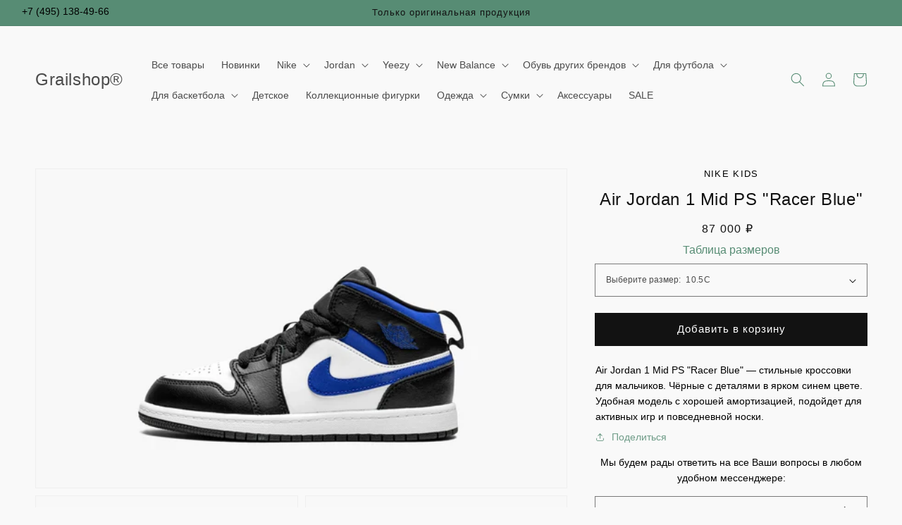

--- FILE ---
content_type: text/html; charset=utf-8
request_url: https://grailshop.ru/products/air-jordan-1-mid-ps-racer-blue
body_size: 44467
content:
<!doctype html>
<html class="no-js" lang="ru">
  <head>
    <meta charset="utf-8">
    <meta http-equiv="X-UA-Compatible" content="IE=edge">
    <meta name="viewport" content="width=device-width,initial-scale=1">
    <meta name="theme-color" content="">
    <link rel="canonical" href="https://grailshop.ru/products/air-jordan-1-mid-ps-racer-blue">
    <link rel="preconnect" href="https://cdn.shopify.com" crossorigin><link rel="icon" type="image/png" href="//grailshop.ru/cdn/shop/files/2-removebg_32x32.png?v=1631055164">  

    
    


      
       
        
         
          
           
            
             
             
              
              
              
    
    
 
    

<title>Air Jordan 1 Mid PS &quot;Racer Blue&quot; купить по выгодной цене | Заказать в магазине лимитированных кроссовок «Grailshop»</title>
<meta name="description" content="Air Jordan 1 Mid PS &quot;Racer Blue&quot; по оптимальной цене в интернет-магазине «Grailshop». Бесплатная доставка по Москве и всей России. Купить лимитированные кроссовки и шлепанцы можно на сайте или по телефону: ☎ +7 (495) 136-28-39">
<meta name="keywords" content="Air Jordan 1 Mid PS &quot;Racer Blue&quot; кроссовки каталог цена москва">

   
   
    
    
    

<meta property="og:site_name" content="Grailshop®">
<meta property="og:url" content="https://grailshop.ru/products/air-jordan-1-mid-ps-racer-blue">
<meta property="og:title" content="Air Jordan 1 Mid PS &quot;Racer Blue&quot; - 640734 140 | Grailshop">
<meta property="og:type" content="product">
<meta property="og:description" content="Купить Air Jordan 1 Mid PS &quot;Racer Blue&quot; с бесплатной доставкой и примеркой. Grailshop - магазин оригинальных лимитированных кроссовок."><meta property="og:image" content="http://grailshop.ru/cdn/shop/products/Air_Jordan_1_Mid_PS_Racer_Blue_1.jpg?v=1708865113">
  <meta property="og:image:secure_url" content="https://grailshop.ru/cdn/shop/products/Air_Jordan_1_Mid_PS_Racer_Blue_1.jpg?v=1708865113">
  <meta property="og:image:width" content="1946">
  <meta property="og:image:height" content="1168"><meta property="og:price:amount" content="32 000">
  <meta property="og:price:currency" content="RUB"><meta name="twitter:card" content="summary_large_image">
<meta name="twitter:title" content="Air Jordan 1 Mid PS &quot;Racer Blue&quot; - 640734 140 | Grailshop">
<meta name="twitter:description" content="Купить Air Jordan 1 Mid PS &quot;Racer Blue&quot; с бесплатной доставкой и примеркой. Grailshop - магазин оригинальных лимитированных кроссовок.">

	<script src="https://cdnjs.cloudflare.com/ajax/libs/jquery/3.6.0/jquery.min.js"></script>
      <script src="//grailshop.ru/cdn/shop/t/38/assets/antirius-checkout.js?v=36399363677215038561709982088" defer="defer"></script>
    <script src="//grailshop.ru/cdn/shop/t/38/assets/global.js?v=14237263177399231171709982088" defer="defer"></script>
    <script src="//grailshop.ru/cdn/shop/t/38/assets/checkout-form.js?v=13861530347447910441709982088" defer="defer"></script>
    <script>window.performance && window.performance.mark && window.performance.mark('shopify.content_for_header.start');</script><meta name="google-site-verification" content="4SEe9KGJ8RU4u_Flb7aVszyxR5qxwZeZ2coZchpgEbU">
<meta name="facebook-domain-verification" content="bqfp14zbsrodqcxc3gqsq8waj0ti8p">
<meta name="facebook-domain-verification" content="4aqncr3c640ziqtce6s0exwe7yywbw">
<meta id="shopify-digital-wallet" name="shopify-digital-wallet" content="/59751497900/digital_wallets/dialog">
<link rel="alternate" type="application/json+oembed" href="https://grailshop.ru/products/air-jordan-1-mid-ps-racer-blue.oembed">
<script async="async" src="/checkouts/internal/preloads.js?locale=ru-RU"></script>
<script id="shopify-features" type="application/json">{"accessToken":"55445df58fe6c847d20d47e7f11645f1","betas":["rich-media-storefront-analytics"],"domain":"grailshop.ru","predictiveSearch":true,"shopId":59751497900,"locale":"ru"}</script>
<script>var Shopify = Shopify || {};
Shopify.shop = "slava2002.myshopify.com";
Shopify.locale = "ru";
Shopify.currency = {"active":"RUB","rate":"1.0"};
Shopify.country = "RU";
Shopify.theme = {"name":"grailshop","id":140137169125,"schema_name":"Dawn","schema_version":"2.3.0","theme_store_id":null,"role":"main"};
Shopify.theme.handle = "null";
Shopify.theme.style = {"id":null,"handle":null};
Shopify.cdnHost = "grailshop.ru/cdn";
Shopify.routes = Shopify.routes || {};
Shopify.routes.root = "/";</script>
<script type="module">!function(o){(o.Shopify=o.Shopify||{}).modules=!0}(window);</script>
<script>!function(o){function n(){var o=[];function n(){o.push(Array.prototype.slice.apply(arguments))}return n.q=o,n}var t=o.Shopify=o.Shopify||{};t.loadFeatures=n(),t.autoloadFeatures=n()}(window);</script>
<script id="shop-js-analytics" type="application/json">{"pageType":"product"}</script>
<script defer="defer" async type="module" src="//grailshop.ru/cdn/shopifycloud/shop-js/modules/v2/client.init-shop-cart-sync_4-JvhUzG.ru.esm.js"></script>
<script defer="defer" async type="module" src="//grailshop.ru/cdn/shopifycloud/shop-js/modules/v2/chunk.common_BahkB7to.esm.js"></script>
<script type="module">
  await import("//grailshop.ru/cdn/shopifycloud/shop-js/modules/v2/client.init-shop-cart-sync_4-JvhUzG.ru.esm.js");
await import("//grailshop.ru/cdn/shopifycloud/shop-js/modules/v2/chunk.common_BahkB7to.esm.js");

  window.Shopify.SignInWithShop?.initShopCartSync?.({"fedCMEnabled":true,"windoidEnabled":true});

</script>
<script>(function() {
  var isLoaded = false;
  function asyncLoad() {
    if (isLoaded) return;
    isLoaded = true;
    var urls = ["\/\/swymv3free-01.azureedge.net\/code\/swym-shopify.js?shop=slava2002.myshopify.com","https:\/\/zooomyapps.com\/wishlist\/ZooomyOrders.js?shop=slava2002.myshopify.com"];
    for (var i = 0; i < urls.length; i++) {
      var s = document.createElement('script');
      s.type = 'text/javascript';
      s.async = true;
      s.src = urls[i];
      var x = document.getElementsByTagName('script')[0];
      x.parentNode.insertBefore(s, x);
    }
  };
  if(window.attachEvent) {
    window.attachEvent('onload', asyncLoad);
  } else {
    window.addEventListener('load', asyncLoad, false);
  }
})();</script>
<script id="__st">var __st={"a":59751497900,"offset":10800,"reqid":"261ddb0c-68e6-4452-a929-98bd3d7e9e75-1768452587","pageurl":"grailshop.ru\/products\/air-jordan-1-mid-ps-racer-blue","u":"b7d06340ba35","p":"product","rtyp":"product","rid":8482508341477};</script>
<script>window.ShopifyPaypalV4VisibilityTracking = true;</script>
<script id="form-persister">!function(){'use strict';const t='contact',e='new_comment',n=[[t,t],['blogs',e],['comments',e],[t,'customer']],o='password',r='form_key',c=['recaptcha-v3-token','g-recaptcha-response','h-captcha-response',o],s=()=>{try{return window.sessionStorage}catch{return}},i='__shopify_v',u=t=>t.elements[r],a=function(){const t=[...n].map((([t,e])=>`form[action*='/${t}']:not([data-nocaptcha='true']) input[name='form_type'][value='${e}']`)).join(',');var e;return e=t,()=>e?[...document.querySelectorAll(e)].map((t=>t.form)):[]}();function m(t){const e=u(t);a().includes(t)&&(!e||!e.value)&&function(t){try{if(!s())return;!function(t){const e=s();if(!e)return;const n=u(t);if(!n)return;const o=n.value;o&&e.removeItem(o)}(t);const e=Array.from(Array(32),(()=>Math.random().toString(36)[2])).join('');!function(t,e){u(t)||t.append(Object.assign(document.createElement('input'),{type:'hidden',name:r})),t.elements[r].value=e}(t,e),function(t,e){const n=s();if(!n)return;const r=[...t.querySelectorAll(`input[type='${o}']`)].map((({name:t})=>t)),u=[...c,...r],a={};for(const[o,c]of new FormData(t).entries())u.includes(o)||(a[o]=c);n.setItem(e,JSON.stringify({[i]:1,action:t.action,data:a}))}(t,e)}catch(e){console.error('failed to persist form',e)}}(t)}const f=t=>{if('true'===t.dataset.persistBound)return;const e=function(t,e){const n=function(t){return'function'==typeof t.submit?t.submit:HTMLFormElement.prototype.submit}(t).bind(t);return function(){let t;return()=>{t||(t=!0,(()=>{try{e(),n()}catch(t){(t=>{console.error('form submit failed',t)})(t)}})(),setTimeout((()=>t=!1),250))}}()}(t,(()=>{m(t)}));!function(t,e){if('function'==typeof t.submit&&'function'==typeof e)try{t.submit=e}catch{}}(t,e),t.addEventListener('submit',(t=>{t.preventDefault(),e()})),t.dataset.persistBound='true'};!function(){function t(t){const e=(t=>{const e=t.target;return e instanceof HTMLFormElement?e:e&&e.form})(t);e&&m(e)}document.addEventListener('submit',t),document.addEventListener('DOMContentLoaded',(()=>{const e=a();for(const t of e)f(t);var n;n=document.body,new window.MutationObserver((t=>{for(const e of t)if('childList'===e.type&&e.addedNodes.length)for(const t of e.addedNodes)1===t.nodeType&&'FORM'===t.tagName&&a().includes(t)&&f(t)})).observe(n,{childList:!0,subtree:!0,attributes:!1}),document.removeEventListener('submit',t)}))}()}();</script>
<script integrity="sha256-4kQ18oKyAcykRKYeNunJcIwy7WH5gtpwJnB7kiuLZ1E=" data-source-attribution="shopify.loadfeatures" defer="defer" src="//grailshop.ru/cdn/shopifycloud/storefront/assets/storefront/load_feature-a0a9edcb.js" crossorigin="anonymous"></script>
<script data-source-attribution="shopify.dynamic_checkout.dynamic.init">var Shopify=Shopify||{};Shopify.PaymentButton=Shopify.PaymentButton||{isStorefrontPortableWallets:!0,init:function(){window.Shopify.PaymentButton.init=function(){};var t=document.createElement("script");t.src="https://grailshop.ru/cdn/shopifycloud/portable-wallets/latest/portable-wallets.ru.js",t.type="module",document.head.appendChild(t)}};
</script>
<script data-source-attribution="shopify.dynamic_checkout.buyer_consent">
  function portableWalletsHideBuyerConsent(e){var t=document.getElementById("shopify-buyer-consent"),n=document.getElementById("shopify-subscription-policy-button");t&&n&&(t.classList.add("hidden"),t.setAttribute("aria-hidden","true"),n.removeEventListener("click",e))}function portableWalletsShowBuyerConsent(e){var t=document.getElementById("shopify-buyer-consent"),n=document.getElementById("shopify-subscription-policy-button");t&&n&&(t.classList.remove("hidden"),t.removeAttribute("aria-hidden"),n.addEventListener("click",e))}window.Shopify?.PaymentButton&&(window.Shopify.PaymentButton.hideBuyerConsent=portableWalletsHideBuyerConsent,window.Shopify.PaymentButton.showBuyerConsent=portableWalletsShowBuyerConsent);
</script>
<script data-source-attribution="shopify.dynamic_checkout.cart.bootstrap">document.addEventListener("DOMContentLoaded",(function(){function t(){return document.querySelector("shopify-accelerated-checkout-cart, shopify-accelerated-checkout")}if(t())Shopify.PaymentButton.init();else{new MutationObserver((function(e,n){t()&&(Shopify.PaymentButton.init(),n.disconnect())})).observe(document.body,{childList:!0,subtree:!0})}}));
</script>
<script id="sections-script" data-sections="main-product,product-recommendations,header,footer" defer="defer" src="//grailshop.ru/cdn/shop/t/38/compiled_assets/scripts.js?2790"></script>
<script>window.performance && window.performance.mark && window.performance.mark('shopify.content_for_header.end');</script>


    <style data-shopify>
      
      
      
      
      

      :root {
        --font-body-family: "system_ui", -apple-system, 'Segoe UI', Roboto, 'Helvetica Neue', 'Noto Sans', 'Liberation Sans', Arial, sans-serif, 'Apple Color Emoji', 'Segoe UI Emoji', 'Segoe UI Symbol', 'Noto Color Emoji';
        --font-body-style: normal;
        --font-body-weight: 400;

        --font-heading-family: "system_ui", -apple-system, 'Segoe UI', Roboto, 'Helvetica Neue', 'Noto Sans', 'Liberation Sans', Arial, sans-serif, 'Apple Color Emoji', 'Segoe UI Emoji', 'Segoe UI Symbol', 'Noto Color Emoji';
        --font-heading-style: normal;
        --font-heading-weight: 400;

        --font-body-scale: 1.0;
        --font-heading-scale: 1.0;

        --color-base-text: 18, 18, 18;
        --color-base-background-1: 249, 249, 249;
        --color-base-background-2: 87, 140, 116;
        --color-base-solid-button-labels: 255, 255, 255;
        --color-base-outline-button-labels: 87, 140, 116;
        --color-base-accent-1: 18, 18, 18;
        --color-base-accent-2: 18, 18, 18;
        --payment-terms-background-color: #f9f9f9;

        --gradient-base-background-1: #f9f9f9;
        --gradient-base-background-2: #578c74;
        --gradient-base-accent-1: #121212;
        --gradient-base-accent-2: #121212;

        --page-width: 160rem;
        --page-width-margin: 2rem;
      }

      *,
      *::before,
      *::after {
        box-sizing: inherit;
      }

      html {
        box-sizing: border-box;
        font-size: calc(var(--font-body-scale) * 62.5%);
        height: 100%;
      }

      body {
        display: grid;
        grid-template-rows: auto auto 1fr auto;
        grid-template-columns: 100%;
        min-height: 100%;
        margin: 0;
        font-size: 1.35rem !important;
        letter-spacing: 0.0rem;
        line-height: 1.65;
        font-family: var(--font-body-family);
        font-style: var(--font-body-style);
        font-weight: var(--font-body-weight);
        color: #000000 !important;
      }

      @media screen and (min-width: 750px) {
        body {
          font-size: 1.6rem;
        }
      }
    </style>

    <link href="//grailshop.ru/cdn/shop/t/38/assets/base.css?v=47625312787607498301709982088" rel="stylesheet" type="text/css" media="all" />
    <link href="//grailshop.ru/cdn/shop/t/38/assets/custom.css?v=145361830042545771451709982088" rel="stylesheet" type="text/css" media="all" />
<link rel="stylesheet" href="//grailshop.ru/cdn/shop/t/38/assets/component-predictive-search.css?v=10425135875555615991709982087" media="print" onload="this.media='all'"><script>document.documentElement.className = document.documentElement.className.replace('no-js', 'js');</script>
  <!-- Yandex Metrica --><script type="text/javascript">
    /* PRELOADS */
const loadScript = (callback) => {
    callback();
};

document.addEventListener("DOMContentLoaded", () => {
    loadScript(function() {
        window.dataLayer = window.dataLayer || [];

        let sku = '';
        let template = "product";

        const cart = {
            'products': []
        };


        const triggersList = {
            cartTriggers: 'form[action="/cart/add"] [type="submit"],.add-to-cart,.cart-btn',
            viewCart: 'form[action="/cart"],.my-cart,.trigger-cart,#mobileCart',
            removeCartTrigger: '[href*="/cart/change"]',
            cartVisableSelector: ['.inlinecart.is-active,.inline-cart.is-active'],
        };

        const storeData = {
            dynamicCart: false,
            cart: cart.products,
            wishlist: null,
            removeCart: null
        }

        if (template.match(/.*product.*/gi) && !template.match(/.*collection.*/gi)) {
            let product_view = {
                'products': [{
                    'id': "8482508341477",
                    'name': "Air Jordan 1 Mid PS "Racer Blue"",
                    'price': "32 000",
                    'brand': "Nike Kids",
                    'category': "",
                    
                        
                            
                                "variant": "10.5C",
                            
                        
                            
                        
                            
                        
                            
                        
                            
                        
                            
                        
                            
                        
                            
                        
                            
                        
                            
                        
                            
                        
                            
                        
                    
                        
                            
                                "variant": "Чёрный",
                            
                        
                    
                        
                            
                                "variant": "Мужская",
                            
                        
                    
                }]
            };

            function productView() {
                sku = '';

                dataLayer.push({
                    "ecommerce": {
                        "detail": product_view
                    }
                });
            }

            productView();

            triggersList.cartTriggers.split(',').forEach(selector => {
                let element = document.querySelector(selector);
                if (element) {
                    element.addEventListener('click', () => {
                       let skumatch = "";
                        if (sku != skumatch) {
                            productView();
                        }
                    });
                }
            });
        }

        if (template.match(/.*cart.*/gi)) {
            triggersList.removeCartTrigger.split(',').forEach(selector => {
                let elements = document.querySelectorAll(selector);
                if (elements) {
                    elements.forEach(element => {
                        element.addEventListener('click', (event) => {
                            event.preventDefault();
                            fetch('/cart.js')
                                .then(response => response.json())
                                .then(data => {
                                    storeData.removeCart = data;
                                    let products_remove = {
                                        'products': storeData.removeCart.items.map(function(line_item) {
                                            return {
                                                'id': line_item.id,
                                                'name': line_item.title,
                                                'quantity': line_item.quantity
                                            }
                                        })
                                    };

                                    dataLayer.push({
                                        "ecommerce": {
                                            "remove": products_remove
                                        }
                                    });
                                });
                        });
                    });
                }
            });
        }

        triggersList.cartTriggers.split(',').forEach(selector => {
            let elements = document.querySelectorAll(selector);
            if (elements) {
                elements.forEach(element => {
                    element.addEventListener('click', (event) => {
                        let product_add = {
                            'products': [{
                                'id': "8482508341477",
                                'name': "Air Jordan 1 Mid PS "Racer Blue"",
                                'price': "32 000",
                                'brand': "Nike Kids",
                                'category': "",
                                
                                  
                                    
                                        "variant": "10.5C",
                                    
                                  
                                    
                                  
                                    
                                  
                                    
                                  
                                    
                                  
                                    
                                  
                                    
                                  
                                    
                                  
                                    
                                  
                                    
                                  
                                    
                                  
                                    
                                  
                                
                                  
                                    
                                        "variant": "Чёрный",
                                    
                                  
                                
                                  
                                    
                                        "variant": "Мужская",
                                    
                                  
                                
                                'quantity': document.querySelector('[name="quantity"]') ? document.querySelector('[name="quantity"]').value : "1",
                            }]
                        };

                        dataLayer.push({
                            "ecommerce": {
                                "add": product_add
                            }
                        });
                    });
                });
            }
        });

    });
});


</script>
<!-- Yandex.Metrica counter -->
<script type="text/javascript" >
    (function(m,e,t,r,i,k,a){m[i]=m[i]||function(){(m[i].a=m[i].a||[]).push(arguments)};
    m[i].l=1*new Date();k=e.createElement(t),a=e.getElementsByTagName(t)[0],k.async=1,k.src=r,a.parentNode.insertBefore(k,a)})
    (window, document, "script", "https://mc.yandex.ru/metrika/tag.js", "ym");
    ym(86442195, "init", {
            clickmap:true,
            trackLinks:true,
            accurateTrackBounce:true,
            webvisor:true,
            ecommerce:"dataLayer"
    });
</script>
<noscript><div><img src="https://mc.yandex.ru/watch/86442195" style="position:absolute; left:-9999px;" alt="" /></div></noscript>
<!-- /Yandex.Metrica counter -->
<!-- Yandex Metrica -->

    <script>
      if(window.location.search.includes("contact_posted=true") && window.location.pathname === '/cart') {
        // пофиксить: после чекаута отображается старая корзина
        window.location.href = '/?contact_posted=true';
      }
    </script>
<link href="https://monorail-edge.shopifysvc.com" rel="dns-prefetch">
<script>(function(){if ("sendBeacon" in navigator && "performance" in window) {try {var session_token_from_headers = performance.getEntriesByType('navigation')[0].serverTiming.find(x => x.name == '_s').description;} catch {var session_token_from_headers = undefined;}var session_cookie_matches = document.cookie.match(/_shopify_s=([^;]*)/);var session_token_from_cookie = session_cookie_matches && session_cookie_matches.length === 2 ? session_cookie_matches[1] : "";var session_token = session_token_from_headers || session_token_from_cookie || "";function handle_abandonment_event(e) {var entries = performance.getEntries().filter(function(entry) {return /monorail-edge.shopifysvc.com/.test(entry.name);});if (!window.abandonment_tracked && entries.length === 0) {window.abandonment_tracked = true;var currentMs = Date.now();var navigation_start = performance.timing.navigationStart;var payload = {shop_id: 59751497900,url: window.location.href,navigation_start,duration: currentMs - navigation_start,session_token,page_type: "product"};window.navigator.sendBeacon("https://monorail-edge.shopifysvc.com/v1/produce", JSON.stringify({schema_id: "online_store_buyer_site_abandonment/1.1",payload: payload,metadata: {event_created_at_ms: currentMs,event_sent_at_ms: currentMs}}));}}window.addEventListener('pagehide', handle_abandonment_event);}}());</script>
<script id="web-pixels-manager-setup">(function e(e,d,r,n,o){if(void 0===o&&(o={}),!Boolean(null===(a=null===(i=window.Shopify)||void 0===i?void 0:i.analytics)||void 0===a?void 0:a.replayQueue)){var i,a;window.Shopify=window.Shopify||{};var t=window.Shopify;t.analytics=t.analytics||{};var s=t.analytics;s.replayQueue=[],s.publish=function(e,d,r){return s.replayQueue.push([e,d,r]),!0};try{self.performance.mark("wpm:start")}catch(e){}var l=function(){var e={modern:/Edge?\/(1{2}[4-9]|1[2-9]\d|[2-9]\d{2}|\d{4,})\.\d+(\.\d+|)|Firefox\/(1{2}[4-9]|1[2-9]\d|[2-9]\d{2}|\d{4,})\.\d+(\.\d+|)|Chrom(ium|e)\/(9{2}|\d{3,})\.\d+(\.\d+|)|(Maci|X1{2}).+ Version\/(15\.\d+|(1[6-9]|[2-9]\d|\d{3,})\.\d+)([,.]\d+|)( \(\w+\)|)( Mobile\/\w+|) Safari\/|Chrome.+OPR\/(9{2}|\d{3,})\.\d+\.\d+|(CPU[ +]OS|iPhone[ +]OS|CPU[ +]iPhone|CPU IPhone OS|CPU iPad OS)[ +]+(15[._]\d+|(1[6-9]|[2-9]\d|\d{3,})[._]\d+)([._]\d+|)|Android:?[ /-](13[3-9]|1[4-9]\d|[2-9]\d{2}|\d{4,})(\.\d+|)(\.\d+|)|Android.+Firefox\/(13[5-9]|1[4-9]\d|[2-9]\d{2}|\d{4,})\.\d+(\.\d+|)|Android.+Chrom(ium|e)\/(13[3-9]|1[4-9]\d|[2-9]\d{2}|\d{4,})\.\d+(\.\d+|)|SamsungBrowser\/([2-9]\d|\d{3,})\.\d+/,legacy:/Edge?\/(1[6-9]|[2-9]\d|\d{3,})\.\d+(\.\d+|)|Firefox\/(5[4-9]|[6-9]\d|\d{3,})\.\d+(\.\d+|)|Chrom(ium|e)\/(5[1-9]|[6-9]\d|\d{3,})\.\d+(\.\d+|)([\d.]+$|.*Safari\/(?![\d.]+ Edge\/[\d.]+$))|(Maci|X1{2}).+ Version\/(10\.\d+|(1[1-9]|[2-9]\d|\d{3,})\.\d+)([,.]\d+|)( \(\w+\)|)( Mobile\/\w+|) Safari\/|Chrome.+OPR\/(3[89]|[4-9]\d|\d{3,})\.\d+\.\d+|(CPU[ +]OS|iPhone[ +]OS|CPU[ +]iPhone|CPU IPhone OS|CPU iPad OS)[ +]+(10[._]\d+|(1[1-9]|[2-9]\d|\d{3,})[._]\d+)([._]\d+|)|Android:?[ /-](13[3-9]|1[4-9]\d|[2-9]\d{2}|\d{4,})(\.\d+|)(\.\d+|)|Mobile Safari.+OPR\/([89]\d|\d{3,})\.\d+\.\d+|Android.+Firefox\/(13[5-9]|1[4-9]\d|[2-9]\d{2}|\d{4,})\.\d+(\.\d+|)|Android.+Chrom(ium|e)\/(13[3-9]|1[4-9]\d|[2-9]\d{2}|\d{4,})\.\d+(\.\d+|)|Android.+(UC? ?Browser|UCWEB|U3)[ /]?(15\.([5-9]|\d{2,})|(1[6-9]|[2-9]\d|\d{3,})\.\d+)\.\d+|SamsungBrowser\/(5\.\d+|([6-9]|\d{2,})\.\d+)|Android.+MQ{2}Browser\/(14(\.(9|\d{2,})|)|(1[5-9]|[2-9]\d|\d{3,})(\.\d+|))(\.\d+|)|K[Aa][Ii]OS\/(3\.\d+|([4-9]|\d{2,})\.\d+)(\.\d+|)/},d=e.modern,r=e.legacy,n=navigator.userAgent;return n.match(d)?"modern":n.match(r)?"legacy":"unknown"}(),u="modern"===l?"modern":"legacy",c=(null!=n?n:{modern:"",legacy:""})[u],f=function(e){return[e.baseUrl,"/wpm","/b",e.hashVersion,"modern"===e.buildTarget?"m":"l",".js"].join("")}({baseUrl:d,hashVersion:r,buildTarget:u}),m=function(e){var d=e.version,r=e.bundleTarget,n=e.surface,o=e.pageUrl,i=e.monorailEndpoint;return{emit:function(e){var a=e.status,t=e.errorMsg,s=(new Date).getTime(),l=JSON.stringify({metadata:{event_sent_at_ms:s},events:[{schema_id:"web_pixels_manager_load/3.1",payload:{version:d,bundle_target:r,page_url:o,status:a,surface:n,error_msg:t},metadata:{event_created_at_ms:s}}]});if(!i)return console&&console.warn&&console.warn("[Web Pixels Manager] No Monorail endpoint provided, skipping logging."),!1;try{return self.navigator.sendBeacon.bind(self.navigator)(i,l)}catch(e){}var u=new XMLHttpRequest;try{return u.open("POST",i,!0),u.setRequestHeader("Content-Type","text/plain"),u.send(l),!0}catch(e){return console&&console.warn&&console.warn("[Web Pixels Manager] Got an unhandled error while logging to Monorail."),!1}}}}({version:r,bundleTarget:l,surface:e.surface,pageUrl:self.location.href,monorailEndpoint:e.monorailEndpoint});try{o.browserTarget=l,function(e){var d=e.src,r=e.async,n=void 0===r||r,o=e.onload,i=e.onerror,a=e.sri,t=e.scriptDataAttributes,s=void 0===t?{}:t,l=document.createElement("script"),u=document.querySelector("head"),c=document.querySelector("body");if(l.async=n,l.src=d,a&&(l.integrity=a,l.crossOrigin="anonymous"),s)for(var f in s)if(Object.prototype.hasOwnProperty.call(s,f))try{l.dataset[f]=s[f]}catch(e){}if(o&&l.addEventListener("load",o),i&&l.addEventListener("error",i),u)u.appendChild(l);else{if(!c)throw new Error("Did not find a head or body element to append the script");c.appendChild(l)}}({src:f,async:!0,onload:function(){if(!function(){var e,d;return Boolean(null===(d=null===(e=window.Shopify)||void 0===e?void 0:e.analytics)||void 0===d?void 0:d.initialized)}()){var d=window.webPixelsManager.init(e)||void 0;if(d){var r=window.Shopify.analytics;r.replayQueue.forEach((function(e){var r=e[0],n=e[1],o=e[2];d.publishCustomEvent(r,n,o)})),r.replayQueue=[],r.publish=d.publishCustomEvent,r.visitor=d.visitor,r.initialized=!0}}},onerror:function(){return m.emit({status:"failed",errorMsg:"".concat(f," has failed to load")})},sri:function(e){var d=/^sha384-[A-Za-z0-9+/=]+$/;return"string"==typeof e&&d.test(e)}(c)?c:"",scriptDataAttributes:o}),m.emit({status:"loading"})}catch(e){m.emit({status:"failed",errorMsg:(null==e?void 0:e.message)||"Unknown error"})}}})({shopId: 59751497900,storefrontBaseUrl: "https://grailshop.ru",extensionsBaseUrl: "https://extensions.shopifycdn.com/cdn/shopifycloud/web-pixels-manager",monorailEndpoint: "https://monorail-edge.shopifysvc.com/unstable/produce_batch",surface: "storefront-renderer",enabledBetaFlags: ["2dca8a86"],webPixelsConfigList: [{"id":"496697573","configuration":"{\"config\":\"{\\\"pixel_id\\\":\\\"G-HY2GXJE409\\\",\\\"gtag_events\\\":[{\\\"type\\\":\\\"purchase\\\",\\\"action_label\\\":\\\"G-HY2GXJE409\\\"},{\\\"type\\\":\\\"page_view\\\",\\\"action_label\\\":\\\"G-HY2GXJE409\\\"},{\\\"type\\\":\\\"view_item\\\",\\\"action_label\\\":\\\"G-HY2GXJE409\\\"},{\\\"type\\\":\\\"search\\\",\\\"action_label\\\":\\\"G-HY2GXJE409\\\"},{\\\"type\\\":\\\"add_to_cart\\\",\\\"action_label\\\":\\\"G-HY2GXJE409\\\"},{\\\"type\\\":\\\"begin_checkout\\\",\\\"action_label\\\":\\\"G-HY2GXJE409\\\"},{\\\"type\\\":\\\"add_payment_info\\\",\\\"action_label\\\":\\\"G-HY2GXJE409\\\"}],\\\"enable_monitoring_mode\\\":false}\"}","eventPayloadVersion":"v1","runtimeContext":"OPEN","scriptVersion":"b2a88bafab3e21179ed38636efcd8a93","type":"APP","apiClientId":1780363,"privacyPurposes":[],"dataSharingAdjustments":{"protectedCustomerApprovalScopes":["read_customer_address","read_customer_email","read_customer_name","read_customer_personal_data","read_customer_phone"]}},{"id":"148701413","configuration":"{\"pixel_id\":\"356936686211994\",\"pixel_type\":\"facebook_pixel\",\"metaapp_system_user_token\":\"-\"}","eventPayloadVersion":"v1","runtimeContext":"OPEN","scriptVersion":"ca16bc87fe92b6042fbaa3acc2fbdaa6","type":"APP","apiClientId":2329312,"privacyPurposes":["ANALYTICS","MARKETING","SALE_OF_DATA"],"dataSharingAdjustments":{"protectedCustomerApprovalScopes":["read_customer_address","read_customer_email","read_customer_name","read_customer_personal_data","read_customer_phone"]}},{"id":"shopify-app-pixel","configuration":"{}","eventPayloadVersion":"v1","runtimeContext":"STRICT","scriptVersion":"0450","apiClientId":"shopify-pixel","type":"APP","privacyPurposes":["ANALYTICS","MARKETING"]},{"id":"shopify-custom-pixel","eventPayloadVersion":"v1","runtimeContext":"LAX","scriptVersion":"0450","apiClientId":"shopify-pixel","type":"CUSTOM","privacyPurposes":["ANALYTICS","MARKETING"]}],isMerchantRequest: false,initData: {"shop":{"name":"Grailshop®","paymentSettings":{"currencyCode":"RUB"},"myshopifyDomain":"slava2002.myshopify.com","countryCode":"KZ","storefrontUrl":"https:\/\/grailshop.ru"},"customer":null,"cart":null,"checkout":null,"productVariants":[{"price":{"amount":87000.0,"currencyCode":"RUB"},"product":{"title":"Air Jordan 1 Mid PS \"Racer Blue\"","vendor":"Nike Kids","id":"8482508341477","untranslatedTitle":"Air Jordan 1 Mid PS \"Racer Blue\"","url":"\/products\/air-jordan-1-mid-ps-racer-blue","type":"Кроссовки"},"id":"44746920526053","image":{"src":"\/\/grailshop.ru\/cdn\/shop\/products\/Air_Jordan_1_Mid_PS_Racer_Blue_1.jpg?v=1708865113"},"sku":"640734140","title":"10.5C \/ Чёрный \/ Мужская","untranslatedTitle":"10.5C \/ Чёрный \/ Мужская"},{"price":{"amount":36000.0,"currencyCode":"RUB"},"product":{"title":"Air Jordan 1 Mid PS \"Racer Blue\"","vendor":"Nike Kids","id":"8482508341477","untranslatedTitle":"Air Jordan 1 Mid PS \"Racer Blue\"","url":"\/products\/air-jordan-1-mid-ps-racer-blue","type":"Кроссовки"},"id":"44746920558821","image":{"src":"\/\/grailshop.ru\/cdn\/shop\/products\/Air_Jordan_1_Mid_PS_Racer_Blue_1.jpg?v=1708865113"},"sku":"640734140","title":"11C \/ Чёрный \/ Мужская","untranslatedTitle":"11C \/ Чёрный \/ Мужская"},{"price":{"amount":34000.0,"currencyCode":"RUB"},"product":{"title":"Air Jordan 1 Mid PS \"Racer Blue\"","vendor":"Nike Kids","id":"8482508341477","untranslatedTitle":"Air Jordan 1 Mid PS \"Racer Blue\"","url":"\/products\/air-jordan-1-mid-ps-racer-blue","type":"Кроссовки"},"id":"44746920591589","image":{"src":"\/\/grailshop.ru\/cdn\/shop\/products\/Air_Jordan_1_Mid_PS_Racer_Blue_1.jpg?v=1708865113"},"sku":"640734140","title":"11.5C \/ Чёрный \/ Мужская","untranslatedTitle":"11.5C \/ Чёрный \/ Мужская"},{"price":{"amount":37000.0,"currencyCode":"RUB"},"product":{"title":"Air Jordan 1 Mid PS \"Racer Blue\"","vendor":"Nike Kids","id":"8482508341477","untranslatedTitle":"Air Jordan 1 Mid PS \"Racer Blue\"","url":"\/products\/air-jordan-1-mid-ps-racer-blue","type":"Кроссовки"},"id":"44746920624357","image":{"src":"\/\/grailshop.ru\/cdn\/shop\/products\/Air_Jordan_1_Mid_PS_Racer_Blue_1.jpg?v=1708865113"},"sku":"640734140","title":"12C \/ Чёрный \/ Мужская","untranslatedTitle":"12C \/ Чёрный \/ Мужская"},{"price":{"amount":33000.0,"currencyCode":"RUB"},"product":{"title":"Air Jordan 1 Mid PS \"Racer Blue\"","vendor":"Nike Kids","id":"8482508341477","untranslatedTitle":"Air Jordan 1 Mid PS \"Racer Blue\"","url":"\/products\/air-jordan-1-mid-ps-racer-blue","type":"Кроссовки"},"id":"44746920657125","image":{"src":"\/\/grailshop.ru\/cdn\/shop\/products\/Air_Jordan_1_Mid_PS_Racer_Blue_1.jpg?v=1708865113"},"sku":"640734140","title":"12.5C \/ Чёрный \/ Мужская","untranslatedTitle":"12.5C \/ Чёрный \/ Мужская"},{"price":{"amount":63000.0,"currencyCode":"RUB"},"product":{"title":"Air Jordan 1 Mid PS \"Racer Blue\"","vendor":"Nike Kids","id":"8482508341477","untranslatedTitle":"Air Jordan 1 Mid PS \"Racer Blue\"","url":"\/products\/air-jordan-1-mid-ps-racer-blue","type":"Кроссовки"},"id":"44746920689893","image":{"src":"\/\/grailshop.ru\/cdn\/shop\/products\/Air_Jordan_1_Mid_PS_Racer_Blue_1.jpg?v=1708865113"},"sku":"640734140","title":"13C \/ Чёрный \/ Мужская","untranslatedTitle":"13C \/ Чёрный \/ Мужская"},{"price":{"amount":32000.0,"currencyCode":"RUB"},"product":{"title":"Air Jordan 1 Mid PS \"Racer Blue\"","vendor":"Nike Kids","id":"8482508341477","untranslatedTitle":"Air Jordan 1 Mid PS \"Racer Blue\"","url":"\/products\/air-jordan-1-mid-ps-racer-blue","type":"Кроссовки"},"id":"44746920722661","image":{"src":"\/\/grailshop.ru\/cdn\/shop\/products\/Air_Jordan_1_Mid_PS_Racer_Blue_1.jpg?v=1708865113"},"sku":"640734140","title":"13.5C \/ Чёрный \/ Мужская","untranslatedTitle":"13.5C \/ Чёрный \/ Мужская"},{"price":{"amount":34000.0,"currencyCode":"RUB"},"product":{"title":"Air Jordan 1 Mid PS \"Racer Blue\"","vendor":"Nike Kids","id":"8482508341477","untranslatedTitle":"Air Jordan 1 Mid PS \"Racer Blue\"","url":"\/products\/air-jordan-1-mid-ps-racer-blue","type":"Кроссовки"},"id":"44746920755429","image":{"src":"\/\/grailshop.ru\/cdn\/shop\/products\/Air_Jordan_1_Mid_PS_Racer_Blue_1.jpg?v=1708865113"},"sku":"640734140","title":"1Y \/ Чёрный \/ Мужская","untranslatedTitle":"1Y \/ Чёрный \/ Мужская"},{"price":{"amount":39000.0,"currencyCode":"RUB"},"product":{"title":"Air Jordan 1 Mid PS \"Racer Blue\"","vendor":"Nike Kids","id":"8482508341477","untranslatedTitle":"Air Jordan 1 Mid PS \"Racer Blue\"","url":"\/products\/air-jordan-1-mid-ps-racer-blue","type":"Кроссовки"},"id":"44746920788197","image":{"src":"\/\/grailshop.ru\/cdn\/shop\/products\/Air_Jordan_1_Mid_PS_Racer_Blue_1.jpg?v=1708865113"},"sku":"640734140","title":"1.5Y \/ Чёрный \/ Мужская","untranslatedTitle":"1.5Y \/ Чёрный \/ Мужская"},{"price":{"amount":41000.0,"currencyCode":"RUB"},"product":{"title":"Air Jordan 1 Mid PS \"Racer Blue\"","vendor":"Nike Kids","id":"8482508341477","untranslatedTitle":"Air Jordan 1 Mid PS \"Racer Blue\"","url":"\/products\/air-jordan-1-mid-ps-racer-blue","type":"Кроссовки"},"id":"44746920820965","image":{"src":"\/\/grailshop.ru\/cdn\/shop\/products\/Air_Jordan_1_Mid_PS_Racer_Blue_1.jpg?v=1708865113"},"sku":"640734140","title":"2Y \/ Чёрный \/ Мужская","untranslatedTitle":"2Y \/ Чёрный \/ Мужская"},{"price":{"amount":35000.0,"currencyCode":"RUB"},"product":{"title":"Air Jordan 1 Mid PS \"Racer Blue\"","vendor":"Nike Kids","id":"8482508341477","untranslatedTitle":"Air Jordan 1 Mid PS \"Racer Blue\"","url":"\/products\/air-jordan-1-mid-ps-racer-blue","type":"Кроссовки"},"id":"44746920853733","image":{"src":"\/\/grailshop.ru\/cdn\/shop\/products\/Air_Jordan_1_Mid_PS_Racer_Blue_1.jpg?v=1708865113"},"sku":"640734140","title":"2.5Y \/ Чёрный \/ Мужская","untranslatedTitle":"2.5Y \/ Чёрный \/ Мужская"},{"price":{"amount":34000.0,"currencyCode":"RUB"},"product":{"title":"Air Jordan 1 Mid PS \"Racer Blue\"","vendor":"Nike Kids","id":"8482508341477","untranslatedTitle":"Air Jordan 1 Mid PS \"Racer Blue\"","url":"\/products\/air-jordan-1-mid-ps-racer-blue","type":"Кроссовки"},"id":"44746920886501","image":{"src":"\/\/grailshop.ru\/cdn\/shop\/products\/Air_Jordan_1_Mid_PS_Racer_Blue_1.jpg?v=1708865113"},"sku":"640734140","title":"3Y \/ Чёрный \/ Мужская","untranslatedTitle":"3Y \/ Чёрный \/ Мужская"}],"purchasingCompany":null},},"https://grailshop.ru/cdn","7cecd0b6w90c54c6cpe92089d5m57a67346",{"modern":"","legacy":""},{"shopId":"59751497900","storefrontBaseUrl":"https:\/\/grailshop.ru","extensionBaseUrl":"https:\/\/extensions.shopifycdn.com\/cdn\/shopifycloud\/web-pixels-manager","surface":"storefront-renderer","enabledBetaFlags":"[\"2dca8a86\"]","isMerchantRequest":"false","hashVersion":"7cecd0b6w90c54c6cpe92089d5m57a67346","publish":"custom","events":"[[\"page_viewed\",{}],[\"product_viewed\",{\"productVariant\":{\"price\":{\"amount\":87000.0,\"currencyCode\":\"RUB\"},\"product\":{\"title\":\"Air Jordan 1 Mid PS \\\"Racer Blue\\\"\",\"vendor\":\"Nike Kids\",\"id\":\"8482508341477\",\"untranslatedTitle\":\"Air Jordan 1 Mid PS \\\"Racer Blue\\\"\",\"url\":\"\/products\/air-jordan-1-mid-ps-racer-blue\",\"type\":\"Кроссовки\"},\"id\":\"44746920526053\",\"image\":{\"src\":\"\/\/grailshop.ru\/cdn\/shop\/products\/Air_Jordan_1_Mid_PS_Racer_Blue_1.jpg?v=1708865113\"},\"sku\":\"640734140\",\"title\":\"10.5C \/ Чёрный \/ Мужская\",\"untranslatedTitle\":\"10.5C \/ Чёрный \/ Мужская\"}}]]"});</script><script>
  window.ShopifyAnalytics = window.ShopifyAnalytics || {};
  window.ShopifyAnalytics.meta = window.ShopifyAnalytics.meta || {};
  window.ShopifyAnalytics.meta.currency = 'RUB';
  var meta = {"product":{"id":8482508341477,"gid":"gid:\/\/shopify\/Product\/8482508341477","vendor":"Nike Kids","type":"Кроссовки","handle":"air-jordan-1-mid-ps-racer-blue","variants":[{"id":44746920526053,"price":8700000,"name":"Air Jordan 1 Mid PS \"Racer Blue\" - 10.5C \/ Чёрный \/ Мужская","public_title":"10.5C \/ Чёрный \/ Мужская","sku":"640734140"},{"id":44746920558821,"price":3600000,"name":"Air Jordan 1 Mid PS \"Racer Blue\" - 11C \/ Чёрный \/ Мужская","public_title":"11C \/ Чёрный \/ Мужская","sku":"640734140"},{"id":44746920591589,"price":3400000,"name":"Air Jordan 1 Mid PS \"Racer Blue\" - 11.5C \/ Чёрный \/ Мужская","public_title":"11.5C \/ Чёрный \/ Мужская","sku":"640734140"},{"id":44746920624357,"price":3700000,"name":"Air Jordan 1 Mid PS \"Racer Blue\" - 12C \/ Чёрный \/ Мужская","public_title":"12C \/ Чёрный \/ Мужская","sku":"640734140"},{"id":44746920657125,"price":3300000,"name":"Air Jordan 1 Mid PS \"Racer Blue\" - 12.5C \/ Чёрный \/ Мужская","public_title":"12.5C \/ Чёрный \/ Мужская","sku":"640734140"},{"id":44746920689893,"price":6300000,"name":"Air Jordan 1 Mid PS \"Racer Blue\" - 13C \/ Чёрный \/ Мужская","public_title":"13C \/ Чёрный \/ Мужская","sku":"640734140"},{"id":44746920722661,"price":3200000,"name":"Air Jordan 1 Mid PS \"Racer Blue\" - 13.5C \/ Чёрный \/ Мужская","public_title":"13.5C \/ Чёрный \/ Мужская","sku":"640734140"},{"id":44746920755429,"price":3400000,"name":"Air Jordan 1 Mid PS \"Racer Blue\" - 1Y \/ Чёрный \/ Мужская","public_title":"1Y \/ Чёрный \/ Мужская","sku":"640734140"},{"id":44746920788197,"price":3900000,"name":"Air Jordan 1 Mid PS \"Racer Blue\" - 1.5Y \/ Чёрный \/ Мужская","public_title":"1.5Y \/ Чёрный \/ Мужская","sku":"640734140"},{"id":44746920820965,"price":4100000,"name":"Air Jordan 1 Mid PS \"Racer Blue\" - 2Y \/ Чёрный \/ Мужская","public_title":"2Y \/ Чёрный \/ Мужская","sku":"640734140"},{"id":44746920853733,"price":3500000,"name":"Air Jordan 1 Mid PS \"Racer Blue\" - 2.5Y \/ Чёрный \/ Мужская","public_title":"2.5Y \/ Чёрный \/ Мужская","sku":"640734140"},{"id":44746920886501,"price":3400000,"name":"Air Jordan 1 Mid PS \"Racer Blue\" - 3Y \/ Чёрный \/ Мужская","public_title":"3Y \/ Чёрный \/ Мужская","sku":"640734140"}],"remote":false},"page":{"pageType":"product","resourceType":"product","resourceId":8482508341477,"requestId":"261ddb0c-68e6-4452-a929-98bd3d7e9e75-1768452587"}};
  for (var attr in meta) {
    window.ShopifyAnalytics.meta[attr] = meta[attr];
  }
</script>
<script class="analytics">
  (function () {
    var customDocumentWrite = function(content) {
      var jquery = null;

      if (window.jQuery) {
        jquery = window.jQuery;
      } else if (window.Checkout && window.Checkout.$) {
        jquery = window.Checkout.$;
      }

      if (jquery) {
        jquery('body').append(content);
      }
    };

    var hasLoggedConversion = function(token) {
      if (token) {
        return document.cookie.indexOf('loggedConversion=' + token) !== -1;
      }
      return false;
    }

    var setCookieIfConversion = function(token) {
      if (token) {
        var twoMonthsFromNow = new Date(Date.now());
        twoMonthsFromNow.setMonth(twoMonthsFromNow.getMonth() + 2);

        document.cookie = 'loggedConversion=' + token + '; expires=' + twoMonthsFromNow;
      }
    }

    var trekkie = window.ShopifyAnalytics.lib = window.trekkie = window.trekkie || [];
    if (trekkie.integrations) {
      return;
    }
    trekkie.methods = [
      'identify',
      'page',
      'ready',
      'track',
      'trackForm',
      'trackLink'
    ];
    trekkie.factory = function(method) {
      return function() {
        var args = Array.prototype.slice.call(arguments);
        args.unshift(method);
        trekkie.push(args);
        return trekkie;
      };
    };
    for (var i = 0; i < trekkie.methods.length; i++) {
      var key = trekkie.methods[i];
      trekkie[key] = trekkie.factory(key);
    }
    trekkie.load = function(config) {
      trekkie.config = config || {};
      trekkie.config.initialDocumentCookie = document.cookie;
      var first = document.getElementsByTagName('script')[0];
      var script = document.createElement('script');
      script.type = 'text/javascript';
      script.onerror = function(e) {
        var scriptFallback = document.createElement('script');
        scriptFallback.type = 'text/javascript';
        scriptFallback.onerror = function(error) {
                var Monorail = {
      produce: function produce(monorailDomain, schemaId, payload) {
        var currentMs = new Date().getTime();
        var event = {
          schema_id: schemaId,
          payload: payload,
          metadata: {
            event_created_at_ms: currentMs,
            event_sent_at_ms: currentMs
          }
        };
        return Monorail.sendRequest("https://" + monorailDomain + "/v1/produce", JSON.stringify(event));
      },
      sendRequest: function sendRequest(endpointUrl, payload) {
        // Try the sendBeacon API
        if (window && window.navigator && typeof window.navigator.sendBeacon === 'function' && typeof window.Blob === 'function' && !Monorail.isIos12()) {
          var blobData = new window.Blob([payload], {
            type: 'text/plain'
          });

          if (window.navigator.sendBeacon(endpointUrl, blobData)) {
            return true;
          } // sendBeacon was not successful

        } // XHR beacon

        var xhr = new XMLHttpRequest();

        try {
          xhr.open('POST', endpointUrl);
          xhr.setRequestHeader('Content-Type', 'text/plain');
          xhr.send(payload);
        } catch (e) {
          console.log(e);
        }

        return false;
      },
      isIos12: function isIos12() {
        return window.navigator.userAgent.lastIndexOf('iPhone; CPU iPhone OS 12_') !== -1 || window.navigator.userAgent.lastIndexOf('iPad; CPU OS 12_') !== -1;
      }
    };
    Monorail.produce('monorail-edge.shopifysvc.com',
      'trekkie_storefront_load_errors/1.1',
      {shop_id: 59751497900,
      theme_id: 140137169125,
      app_name: "storefront",
      context_url: window.location.href,
      source_url: "//grailshop.ru/cdn/s/trekkie.storefront.55c6279c31a6628627b2ba1c5ff367020da294e2.min.js"});

        };
        scriptFallback.async = true;
        scriptFallback.src = '//grailshop.ru/cdn/s/trekkie.storefront.55c6279c31a6628627b2ba1c5ff367020da294e2.min.js';
        first.parentNode.insertBefore(scriptFallback, first);
      };
      script.async = true;
      script.src = '//grailshop.ru/cdn/s/trekkie.storefront.55c6279c31a6628627b2ba1c5ff367020da294e2.min.js';
      first.parentNode.insertBefore(script, first);
    };
    trekkie.load(
      {"Trekkie":{"appName":"storefront","development":false,"defaultAttributes":{"shopId":59751497900,"isMerchantRequest":null,"themeId":140137169125,"themeCityHash":"3038827075409168719","contentLanguage":"ru","currency":"RUB","eventMetadataId":"08939ae9-3d58-4524-898a-5abb645f62bb"},"isServerSideCookieWritingEnabled":true,"monorailRegion":"shop_domain","enabledBetaFlags":["65f19447"]},"Session Attribution":{},"S2S":{"facebookCapiEnabled":true,"source":"trekkie-storefront-renderer","apiClientId":580111}}
    );

    var loaded = false;
    trekkie.ready(function() {
      if (loaded) return;
      loaded = true;

      window.ShopifyAnalytics.lib = window.trekkie;

      var originalDocumentWrite = document.write;
      document.write = customDocumentWrite;
      try { window.ShopifyAnalytics.merchantGoogleAnalytics.call(this); } catch(error) {};
      document.write = originalDocumentWrite;

      window.ShopifyAnalytics.lib.page(null,{"pageType":"product","resourceType":"product","resourceId":8482508341477,"requestId":"261ddb0c-68e6-4452-a929-98bd3d7e9e75-1768452587","shopifyEmitted":true});

      var match = window.location.pathname.match(/checkouts\/(.+)\/(thank_you|post_purchase)/)
      var token = match? match[1]: undefined;
      if (!hasLoggedConversion(token)) {
        setCookieIfConversion(token);
        window.ShopifyAnalytics.lib.track("Viewed Product",{"currency":"RUB","variantId":44746920526053,"productId":8482508341477,"productGid":"gid:\/\/shopify\/Product\/8482508341477","name":"Air Jordan 1 Mid PS \"Racer Blue\" - 10.5C \/ Чёрный \/ Мужская","price":"87000.00","sku":"640734140","brand":"Nike Kids","variant":"10.5C \/ Чёрный \/ Мужская","category":"Кроссовки","nonInteraction":true,"remote":false},undefined,undefined,{"shopifyEmitted":true});
      window.ShopifyAnalytics.lib.track("monorail:\/\/trekkie_storefront_viewed_product\/1.1",{"currency":"RUB","variantId":44746920526053,"productId":8482508341477,"productGid":"gid:\/\/shopify\/Product\/8482508341477","name":"Air Jordan 1 Mid PS \"Racer Blue\" - 10.5C \/ Чёрный \/ Мужская","price":"87000.00","sku":"640734140","brand":"Nike Kids","variant":"10.5C \/ Чёрный \/ Мужская","category":"Кроссовки","nonInteraction":true,"remote":false,"referer":"https:\/\/grailshop.ru\/products\/air-jordan-1-mid-ps-racer-blue"});
      }
    });


        var eventsListenerScript = document.createElement('script');
        eventsListenerScript.async = true;
        eventsListenerScript.src = "//grailshop.ru/cdn/shopifycloud/storefront/assets/shop_events_listener-3da45d37.js";
        document.getElementsByTagName('head')[0].appendChild(eventsListenerScript);

})();</script>
  <script>
  if (!window.ga || (window.ga && typeof window.ga !== 'function')) {
    window.ga = function ga() {
      (window.ga.q = window.ga.q || []).push(arguments);
      if (window.Shopify && window.Shopify.analytics && typeof window.Shopify.analytics.publish === 'function') {
        window.Shopify.analytics.publish("ga_stub_called", {}, {sendTo: "google_osp_migration"});
      }
      console.error("Shopify's Google Analytics stub called with:", Array.from(arguments), "\nSee https://help.shopify.com/manual/promoting-marketing/pixels/pixel-migration#google for more information.");
    };
    if (window.Shopify && window.Shopify.analytics && typeof window.Shopify.analytics.publish === 'function') {
      window.Shopify.analytics.publish("ga_stub_initialized", {}, {sendTo: "google_osp_migration"});
    }
  }
</script>
<script
  defer
  src="https://grailshop.ru/cdn/shopifycloud/perf-kit/shopify-perf-kit-3.0.3.min.js"
  data-application="storefront-renderer"
  data-shop-id="59751497900"
  data-render-region="gcp-us-central1"
  data-page-type="product"
  data-theme-instance-id="140137169125"
  data-theme-name="Dawn"
  data-theme-version="2.3.0"
  data-monorail-region="shop_domain"
  data-resource-timing-sampling-rate="10"
  data-shs="true"
  data-shs-beacon="true"
  data-shs-export-with-fetch="true"
  data-shs-logs-sample-rate="1"
  data-shs-beacon-endpoint="https://grailshop.ru/api/collect"
></script>
</head>

  <body class="gradient">
    <span class="list-social__item cont_head">
    <a href="tel:+74951384966" class="phn">+7 (495) 138-49-66</a>
    
  
  



    </span>
    <a class="skip-to-content-link button visually-hidden" href="#MainContent">
      Перейти к контенту
    </a>

    <div id="shopify-section-announcement-bar" class="shopify-section"><div class="announcement-bar color-background-2 gradient" role="region" aria-label="Объявление" ><p class="announcement-bar__message h5">
                Только оригинальная продукция
</p></div>

</div>
    <div id="shopify-section-header" class="shopify-section"><link rel="stylesheet" href="//grailshop.ru/cdn/shop/t/38/assets/component-list-menu.css?v=161614383810958508431709982088" media="print" onload="this.media='all'">
<link rel="stylesheet" href="//grailshop.ru/cdn/shop/t/38/assets/component-search.css?v=128662198121899399791709982087" media="print" onload="this.media='all'">
<link rel="stylesheet" href="//grailshop.ru/cdn/shop/t/38/assets/component-menu-drawer.css?v=35747145643370043011709982087" media="print" onload="this.media='all'">
<link rel="stylesheet" href="//grailshop.ru/cdn/shop/t/38/assets/component-cart-notification.css?v=168160950397931396041709982087" media="print" onload="this.media='all'">
<link rel="stylesheet" href="//grailshop.ru/cdn/shop/t/38/assets/component-cart-items.css?v=66764593009401432141709982088" media="print" onload="this.media='all'"><link rel="stylesheet" href="//grailshop.ru/cdn/shop/t/38/assets/component-price.css?v=74047226296027041741709982087" media="print" onload="this.media='all'">
  <link rel="stylesheet" href="//grailshop.ru/cdn/shop/t/38/assets/component-loading-overlay.css?v=167310470843593579841709982088" media="print" onload="this.media='all'"><noscript><link href="//grailshop.ru/cdn/shop/t/38/assets/component-list-menu.css?v=161614383810958508431709982088" rel="stylesheet" type="text/css" media="all" /></noscript>
<noscript><link href="//grailshop.ru/cdn/shop/t/38/assets/component-search.css?v=128662198121899399791709982087" rel="stylesheet" type="text/css" media="all" /></noscript>
<noscript><link href="//grailshop.ru/cdn/shop/t/38/assets/component-menu-drawer.css?v=35747145643370043011709982087" rel="stylesheet" type="text/css" media="all" /></noscript>
<noscript><link href="//grailshop.ru/cdn/shop/t/38/assets/component-cart-notification.css?v=168160950397931396041709982087" rel="stylesheet" type="text/css" media="all" /></noscript>
<noscript><link href="//grailshop.ru/cdn/shop/t/38/assets/component-cart-items.css?v=66764593009401432141709982088" rel="stylesheet" type="text/css" media="all" /></noscript>

<style>
  header-drawer {
    justify-self: start;
    margin-left: -1.2rem;
  }

  @media screen and (min-width: 990px) {
    header-drawer {
      display: none;
    }
  }

  .menu-drawer-container {
    display: flex;
  }

  .list-menu {
    list-style: none;
    padding: 0;
    margin: 0;
  }

  .list-menu--inline {
    display: inline-flex;
    flex-wrap: wrap;
  }

  summary.list-menu__item {
    padding-right: 2.7rem;
  }

  .list-menu__item {
    display: flex;
    align-items: center;
    line-height: calc(1 + 0.3 / var(--font-body-scale));
    margin-bottom: 2.5rem;
  }

  .list-menu__item--link {
    text-decoration: none;
    padding-bottom: 1rem;
    padding-top: 1rem;
    line-height: calc(1 + 0.8 / var(--font-body-scale));
  }

  @media screen and (min-width: 750px) {
    .list-menu__item--link {
      padding-bottom: 0.5rem;
      padding-top: 0.5rem;
    }
  }
</style>

<script src="//grailshop.ru/cdn/shop/t/38/assets/details-disclosure.js?v=130383321174778955031709982088" defer="defer"></script>
<script src="//grailshop.ru/cdn/shop/t/38/assets/details-modal.js?v=28236984606388830511709982088" defer="defer"></script>
<script src="//grailshop.ru/cdn/shop/t/38/assets/cart-notification.js?v=18770815536247936311709982087" defer="defer"></script>

<svg xmlns="http://www.w3.org/2000/svg" class="hidden">
  <symbol id="icon-search" viewbox="0 0 18 19" fill="none">
    <path fill-rule="evenodd" clip-rule="evenodd" d="M11.03 11.68A5.784 5.784 0 112.85 3.5a5.784 5.784 0 018.18 8.18zm.26 1.12a6.78 6.78 0 11.72-.7l5.4 5.4a.5.5 0 11-.71.7l-5.41-5.4z" fill="currentColor"/>
  </symbol>

  <symbol id="icon-close" class="icon icon-close" fill="none" viewBox="0 0 18 17">
    <path d="M.865 15.978a.5.5 0 00.707.707l7.433-7.431 7.579 7.282a.501.501 0 00.846-.37.5.5 0 00-.153-.351L9.712 8.546l7.417-7.416a.5.5 0 10-.707-.708L8.991 7.853 1.413.573a.5.5 0 10-.693.72l7.563 7.268-7.418 7.417z" fill="currentColor">
  </symbol>
</svg>
<sticky-header class="header-wrapper color-background-1 gradient">
  <header class="header header--middle-left page-width header--has-menu"><header-drawer data-breakpoint="tablet">
        <details class="menu-drawer-container">
          <summary class="header__icon header__icon--menu header__icon--summary link focus-inset" aria-label="Меню">
            <span>
              <svg xmlns="http://www.w3.org/2000/svg" aria-hidden="true" focusable="false" role="presentation" class="icon icon-hamburger" fill="none" viewBox="0 0 18 16">
  <path d="M1 .5a.5.5 0 100 1h15.71a.5.5 0 000-1H1zM.5 8a.5.5 0 01.5-.5h15.71a.5.5 0 010 1H1A.5.5 0 01.5 8zm0 7a.5.5 0 01.5-.5h15.71a.5.5 0 010 1H1a.5.5 0 01-.5-.5z" fill="currentColor">
</svg>

              <svg xmlns="http://www.w3.org/2000/svg" aria-hidden="true" focusable="false" role="presentation" class="icon icon-close" fill="none" viewBox="0 0 18 17">
  <path d="M.865 15.978a.5.5 0 00.707.707l7.433-7.431 7.579 7.282a.501.501 0 00.846-.37.5.5 0 00-.153-.351L9.712 8.546l7.417-7.416a.5.5 0 10-.707-.708L8.991 7.853 1.413.573a.5.5 0 10-.693.72l7.563 7.268-7.418 7.417z" fill="currentColor">
</svg>

            </span>
          </summary>
          <div id="menu-drawer" class="menu-drawer motion-reduce" tabindex="-1">
            <div class="menu-drawer__inner-container">
              <div class="menu-drawer__navigation-container">
                <a href="tel:+7 (495) 138-49-66"> +7(495)138-49-66</a>
                <nav class="menu-drawer__navigation">
                  <ul class="menu-drawer__menu list-menu" role="list"><li><a href="/collections/%D0%B2%D1%81%D0%B5-%D1%82%D0%BE%D0%B2%D0%B0%D1%80%D1%8B" class="menu-drawer__menu-item list-menu__item link link--text focus-inset">
                            Все товары
                          </a></li><li><a href="/collections/%D0%BD%D0%BE%D0%B2%D0%B8%D0%BD%D0%BA%D0%B8" class="menu-drawer__menu-item list-menu__item link link--text focus-inset">
                            Новинки 
                          </a></li><li><details>
                            <summary class="menu-drawer__menu-item list-menu__item link link--text focus-inset">
                              Nike
                              <svg viewBox="0 0 14 10" fill="none" aria-hidden="true" focusable="false" role="presentation" class="icon icon-arrow" xmlns="http://www.w3.org/2000/svg">
  <path fill-rule="evenodd" clip-rule="evenodd" d="M8.537.808a.5.5 0 01.817-.162l4 4a.5.5 0 010 .708l-4 4a.5.5 0 11-.708-.708L11.793 5.5H1a.5.5 0 010-1h10.793L8.646 1.354a.5.5 0 01-.109-.546z" fill="currentColor">
</svg>

                              <svg aria-hidden="true" focusable="false" role="presentation" class="icon icon-caret" viewBox="0 0 10 6">
  <path fill-rule="evenodd" clip-rule="evenodd" d="M9.354.646a.5.5 0 00-.708 0L5 4.293 1.354.646a.5.5 0 00-.708.708l4 4a.5.5 0 00.708 0l4-4a.5.5 0 000-.708z" fill="currentColor">
</svg>

                            </summary>
                            <div id="link-Nike" class="menu-drawer__submenu motion-reduce" tabindex="-1">
                              <div class="menu-drawer__inner-submenu">
                                <button class="menu-drawer__close-button link link--text focus-inset" aria-expanded="true">
                                  <svg viewBox="0 0 14 10" fill="none" aria-hidden="true" focusable="false" role="presentation" class="icon icon-arrow" xmlns="http://www.w3.org/2000/svg">
  <path fill-rule="evenodd" clip-rule="evenodd" d="M8.537.808a.5.5 0 01.817-.162l4 4a.5.5 0 010 .708l-4 4a.5.5 0 11-.708-.708L11.793 5.5H1a.5.5 0 010-1h10.793L8.646 1.354a.5.5 0 01-.109-.546z" fill="currentColor">
</svg>

                                  Nike
                                </button>
                                <ul class="menu-drawer__menu list-menu" role="list" tabindex="-1"><li><a href="/collections/nike" class="menu-drawer__menu-item link link--text list-menu__item focus-inset">
                                          Все Nike
                                        </a></li><li><details>
                                          <summary class="menu-drawer__menu-item link link--text list-menu__item focus-inset">
                                            Nike Dunk
                                            <svg viewBox="0 0 14 10" fill="none" aria-hidden="true" focusable="false" role="presentation" class="icon icon-arrow" xmlns="http://www.w3.org/2000/svg">
  <path fill-rule="evenodd" clip-rule="evenodd" d="M8.537.808a.5.5 0 01.817-.162l4 4a.5.5 0 010 .708l-4 4a.5.5 0 11-.708-.708L11.793 5.5H1a.5.5 0 010-1h10.793L8.646 1.354a.5.5 0 01-.109-.546z" fill="currentColor">
</svg>

                                            <svg aria-hidden="true" focusable="false" role="presentation" class="icon icon-caret" viewBox="0 0 10 6">
  <path fill-rule="evenodd" clip-rule="evenodd" d="M9.354.646a.5.5 0 00-.708 0L5 4.293 1.354.646a.5.5 0 00-.708.708l4 4a.5.5 0 00.708 0l4-4a.5.5 0 000-.708z" fill="currentColor">
</svg>

                                          </summary>
                                          <div id="childlink-Nike Dunk" class="menu-drawer__submenu motion-reduce">
                                            <button class="menu-drawer__close-button link link--text focus-inset" aria-expanded="true">
                                              <svg viewBox="0 0 14 10" fill="none" aria-hidden="true" focusable="false" role="presentation" class="icon icon-arrow" xmlns="http://www.w3.org/2000/svg">
  <path fill-rule="evenodd" clip-rule="evenodd" d="M8.537.808a.5.5 0 01.817-.162l4 4a.5.5 0 010 .708l-4 4a.5.5 0 11-.708-.708L11.793 5.5H1a.5.5 0 010-1h10.793L8.646 1.354a.5.5 0 01-.109-.546z" fill="currentColor">
</svg>

                                              Nike Dunk
                                            </button>
                                            <ul class="menu-drawer__menu list-menu" role="list" tabindex="-1"><li>
                                                  <a href="/collections/dunk" class="menu-drawer__menu-item link link--text list-menu__item focus-inset">
                                                    Все Nike Dunk
                                                  </a>
                                                </li><li>
                                                  <a href="/collections/air-rubber-dunk" class="menu-drawer__menu-item link link--text list-menu__item focus-inset">
                                                    Nike Air Rubber Dunk
                                                  </a>
                                                </li><li>
                                                  <a href="/collections/dunk-high" class="menu-drawer__menu-item link link--text list-menu__item focus-inset">
                                                    Nike Dunk High
                                                  </a>
                                                </li><li>
                                                  <a href="/collections/dunk-mid" class="menu-drawer__menu-item link link--text list-menu__item focus-inset">
                                                    Nike Dunk Mid
                                                  </a>
                                                </li><li>
                                                  <a href="/collections/dunk-low" class="menu-drawer__menu-item link link--text list-menu__item focus-inset">
                                                    Nike Dunk Low
                                                  </a>
                                                </li><li>
                                                  <a href="/collections/dunk-sb-high" class="menu-drawer__menu-item link link--text list-menu__item focus-inset">
                                                    Nike Dunk SB High
                                                  </a>
                                                </li><li>
                                                  <a href="/collections/dunk-sb-low" class="menu-drawer__menu-item link link--text list-menu__item focus-inset">
                                                    Nike Dunk SB Low
                                                  </a>
                                                </li></ul>
                                          </div>
                                        </details></li><li><a href="/collections/air-force-1" class="menu-drawer__menu-item link link--text list-menu__item focus-inset">
                                          Nike Air Force 1
                                        </a></li><li><details>
                                          <summary class="menu-drawer__menu-item link link--text list-menu__item focus-inset">
                                             Nike Air Max
                                            <svg viewBox="0 0 14 10" fill="none" aria-hidden="true" focusable="false" role="presentation" class="icon icon-arrow" xmlns="http://www.w3.org/2000/svg">
  <path fill-rule="evenodd" clip-rule="evenodd" d="M8.537.808a.5.5 0 01.817-.162l4 4a.5.5 0 010 .708l-4 4a.5.5 0 11-.708-.708L11.793 5.5H1a.5.5 0 010-1h10.793L8.646 1.354a.5.5 0 01-.109-.546z" fill="currentColor">
</svg>

                                            <svg aria-hidden="true" focusable="false" role="presentation" class="icon icon-caret" viewBox="0 0 10 6">
  <path fill-rule="evenodd" clip-rule="evenodd" d="M9.354.646a.5.5 0 00-.708 0L5 4.293 1.354.646a.5.5 0 00-.708.708l4 4a.5.5 0 00.708 0l4-4a.5.5 0 000-.708z" fill="currentColor">
</svg>

                                          </summary>
                                          <div id="childlink- Nike Air Max" class="menu-drawer__submenu motion-reduce">
                                            <button class="menu-drawer__close-button link link--text focus-inset" aria-expanded="true">
                                              <svg viewBox="0 0 14 10" fill="none" aria-hidden="true" focusable="false" role="presentation" class="icon icon-arrow" xmlns="http://www.w3.org/2000/svg">
  <path fill-rule="evenodd" clip-rule="evenodd" d="M8.537.808a.5.5 0 01.817-.162l4 4a.5.5 0 010 .708l-4 4a.5.5 0 11-.708-.708L11.793 5.5H1a.5.5 0 010-1h10.793L8.646 1.354a.5.5 0 01-.109-.546z" fill="currentColor">
</svg>

                                               Nike Air Max
                                            </button>
                                            <ul class="menu-drawer__menu list-menu" role="list" tabindex="-1"><li>
                                                  <a href="/collections/%D0%B2%D1%81%D0%B5-nike-air-max" class="menu-drawer__menu-item link link--text list-menu__item focus-inset">
                                                    Все Nike Air Max
                                                  </a>
                                                </li><li>
                                                  <a href="/collections/nike-air-max-1" class="menu-drawer__menu-item link link--text list-menu__item focus-inset">
                                                    Nike Air Max 1
                                                  </a>
                                                </li><li>
                                                  <a href="/collections/air-max-2013" class="menu-drawer__menu-item link link--text list-menu__item focus-inset">
                                                    Nike Air Max 2013
                                                  </a>
                                                </li><li>
                                                  <a href="/collections/air-max-270" class="menu-drawer__menu-item link link--text list-menu__item focus-inset">
                                                    Nike Air Max 270
                                                  </a>
                                                </li><li>
                                                  <a href="/collections/air-max-90" class="menu-drawer__menu-item link link--text list-menu__item focus-inset">
                                                    Nike Air Max 90
                                                  </a>
                                                </li><li>
                                                  <a href="/collections/air-max-97" class="menu-drawer__menu-item link link--text list-menu__item focus-inset">
                                                    Nike Air Max 97
                                                  </a>
                                                </li><li>
                                                  <a href="/collections/air-max-ivo" class="menu-drawer__menu-item link link--text list-menu__item focus-inset">
                                                    Nike Air Max Ivo
                                                  </a>
                                                </li><li>
                                                  <a href="/collections/air-max-tailwind-5" class="menu-drawer__menu-item link link--text list-menu__item focus-inset">
                                                    Nike Air Max Tailwind 5
                                                  </a>
                                                </li></ul>
                                          </div>
                                        </details></li><li><details>
                                          <summary class="menu-drawer__menu-item link link--text list-menu__item focus-inset">
                                            Nike Blazer
                                            <svg viewBox="0 0 14 10" fill="none" aria-hidden="true" focusable="false" role="presentation" class="icon icon-arrow" xmlns="http://www.w3.org/2000/svg">
  <path fill-rule="evenodd" clip-rule="evenodd" d="M8.537.808a.5.5 0 01.817-.162l4 4a.5.5 0 010 .708l-4 4a.5.5 0 11-.708-.708L11.793 5.5H1a.5.5 0 010-1h10.793L8.646 1.354a.5.5 0 01-.109-.546z" fill="currentColor">
</svg>

                                            <svg aria-hidden="true" focusable="false" role="presentation" class="icon icon-caret" viewBox="0 0 10 6">
  <path fill-rule="evenodd" clip-rule="evenodd" d="M9.354.646a.5.5 0 00-.708 0L5 4.293 1.354.646a.5.5 0 00-.708.708l4 4a.5.5 0 00.708 0l4-4a.5.5 0 000-.708z" fill="currentColor">
</svg>

                                          </summary>
                                          <div id="childlink-Nike Blazer" class="menu-drawer__submenu motion-reduce">
                                            <button class="menu-drawer__close-button link link--text focus-inset" aria-expanded="true">
                                              <svg viewBox="0 0 14 10" fill="none" aria-hidden="true" focusable="false" role="presentation" class="icon icon-arrow" xmlns="http://www.w3.org/2000/svg">
  <path fill-rule="evenodd" clip-rule="evenodd" d="M8.537.808a.5.5 0 01.817-.162l4 4a.5.5 0 010 .708l-4 4a.5.5 0 11-.708-.708L11.793 5.5H1a.5.5 0 010-1h10.793L8.646 1.354a.5.5 0 01-.109-.546z" fill="currentColor">
</svg>

                                              Nike Blazer
                                            </button>
                                            <ul class="menu-drawer__menu list-menu" role="list" tabindex="-1"><li>
                                                  <a href="/collections/nike-blazer" class="menu-drawer__menu-item link link--text list-menu__item focus-inset">
                                                    Все Nike Blazer
                                                  </a>
                                                </li><li>
                                                  <a href="/collections/blazer-low" class="menu-drawer__menu-item link link--text list-menu__item focus-inset">
                                                    Nike Blazer Low
                                                  </a>
                                                </li><li>
                                                  <a href="/collections/blazer-mid" class="menu-drawer__menu-item link link--text list-menu__item focus-inset">
                                                    Nike Blazer Mid
                                                  </a>
                                                </li></ul>
                                          </div>
                                        </details></li><li><a href="/collections/nike-x-sacai" class="menu-drawer__menu-item link link--text list-menu__item focus-inset">
                                          Nike x Sacai
                                        </a></li><li><a href="/collections/nike-x-off-white-1" class="menu-drawer__menu-item link link--text list-menu__item focus-inset">
                                          Nike x Off-White
                                        </a></li><li><a href="/collections/nike-zoom-vomero-5" class="menu-drawer__menu-item link link--text list-menu__item focus-inset">
                                          Nike Zoom Vomero 5
                                        </a></li><li><a href="/collections/nike-acg" class="menu-drawer__menu-item link link--text list-menu__item focus-inset">
                                          Nike ACG
                                        </a></li><li><a href="/collections/nike-huarache" class="menu-drawer__menu-item link link--text list-menu__item focus-inset">
                                          Nike Huarache
                                        </a></li><li><a href="/collections/nike-mac-attack" class="menu-drawer__menu-item link link--text list-menu__item focus-inset">
                                          Nike Mac Attack
                                        </a></li><li><a href="/collections/nike-uptempo" class="menu-drawer__menu-item link link--text list-menu__item focus-inset">
                                          Nike Uptempo
                                        </a></li><li><a href="/collections/nike-calm-slide" class="menu-drawer__menu-item link link--text list-menu__item focus-inset">
                                          Nike Calm Slide
                                        </a></li><li><a href="/collections/nike-initiator" class="menu-drawer__menu-item link link--text list-menu__item focus-inset">
                                          Nike Initiator
                                        </a></li><li><a href="/collections/nike-zoom" class="menu-drawer__menu-item link link--text list-menu__item focus-inset">
                                          Nike Zoom
                                        </a></li><li><a href="/collections/nike-overbreak" class="menu-drawer__menu-item link link--text list-menu__item focus-inset">
                                          Nike Overbreak
                                        </a></li><li><a href="/collections/nike-air-humara" class="menu-drawer__menu-item link link--text list-menu__item focus-inset">
                                          Nike Air Humara
                                        </a></li><li><a href="/collections/nike-space-hippie-03" class="menu-drawer__menu-item link link--text list-menu__item focus-inset">
                                          Nike Space Hippie 03
                                        </a></li><li><a href="/collections/nike-kwondo-1" class="menu-drawer__menu-item link link--text list-menu__item focus-inset">
                                          Nike Kwondo 1
                                        </a></li><li><a href="/collections/nike-x-nocta" class="menu-drawer__menu-item link link--text list-menu__item focus-inset">
                                          Nike x NOCTA
                                        </a></li><li><a href="/collections/nike-air-flight" class="menu-drawer__menu-item link link--text list-menu__item focus-inset">
                                          Nike Air Flight
                                        </a></li><li><a href="/collections/nike-air-presto" class="menu-drawer__menu-item link link--text list-menu__item focus-inset">
                                          Nike Air Presto
                                        </a></li><li><a href="/collections/nike-air-trainer" class="menu-drawer__menu-item link link--text list-menu__item focus-inset">
                                          Nike Air Trainer
                                        </a></li><li><a href="/collections/nike-air-vapormax" class="menu-drawer__menu-item link link--text list-menu__item focus-inset">
                                          Nike Air Vapormax
                                        </a></li><li><a href="/collections/nike-cortez" class="menu-drawer__menu-item link link--text list-menu__item focus-inset">
                                          Nike Cortez
                                        </a></li><li><a href="/collections/nike-fear-of-god" class="menu-drawer__menu-item link link--text list-menu__item focus-inset">
                                          Nike Fear of God
                                        </a></li><li><a href="/collections/magmascape" class="menu-drawer__menu-item link link--text list-menu__item focus-inset">
                                          Nike Magmascape
                                        </a></li><li><a href="/collections/nike-shox" class="menu-drawer__menu-item link link--text list-menu__item focus-inset">
                                          Nike Shox
                                        </a></li><li><a href="/collections/nike-terminator" class="menu-drawer__menu-item link link--text list-menu__item focus-inset">
                                          Nike Terminator
                                        </a></li><li><a href="/collections/v2k" class="menu-drawer__menu-item link link--text list-menu__item focus-inset">
                                          Nike V2K Run
                                        </a></li><li><a href="/collections/nike-waffle" class="menu-drawer__menu-item link link--text list-menu__item focus-inset">
                                          Nike Waffle
                                        </a></li></ul>
                              </div>
                            </div>
                          </details></li><li><details>
                            <summary class="menu-drawer__menu-item list-menu__item link link--text focus-inset">
                              Jordan
                              <svg viewBox="0 0 14 10" fill="none" aria-hidden="true" focusable="false" role="presentation" class="icon icon-arrow" xmlns="http://www.w3.org/2000/svg">
  <path fill-rule="evenodd" clip-rule="evenodd" d="M8.537.808a.5.5 0 01.817-.162l4 4a.5.5 0 010 .708l-4 4a.5.5 0 11-.708-.708L11.793 5.5H1a.5.5 0 010-1h10.793L8.646 1.354a.5.5 0 01-.109-.546z" fill="currentColor">
</svg>

                              <svg aria-hidden="true" focusable="false" role="presentation" class="icon icon-caret" viewBox="0 0 10 6">
  <path fill-rule="evenodd" clip-rule="evenodd" d="M9.354.646a.5.5 0 00-.708 0L5 4.293 1.354.646a.5.5 0 00-.708.708l4 4a.5.5 0 00.708 0l4-4a.5.5 0 000-.708z" fill="currentColor">
</svg>

                            </summary>
                            <div id="link-Jordan" class="menu-drawer__submenu motion-reduce" tabindex="-1">
                              <div class="menu-drawer__inner-submenu">
                                <button class="menu-drawer__close-button link link--text focus-inset" aria-expanded="true">
                                  <svg viewBox="0 0 14 10" fill="none" aria-hidden="true" focusable="false" role="presentation" class="icon icon-arrow" xmlns="http://www.w3.org/2000/svg">
  <path fill-rule="evenodd" clip-rule="evenodd" d="M8.537.808a.5.5 0 01.817-.162l4 4a.5.5 0 010 .708l-4 4a.5.5 0 11-.708-.708L11.793 5.5H1a.5.5 0 010-1h10.793L8.646 1.354a.5.5 0 01-.109-.546z" fill="currentColor">
</svg>

                                  Jordan
                                </button>
                                <ul class="menu-drawer__menu list-menu" role="list" tabindex="-1"><li><a href="/collections/jordan" class="menu-drawer__menu-item link link--text list-menu__item focus-inset">
                                          Все Air Jordan
                                        </a></li><li><details>
                                          <summary class="menu-drawer__menu-item link link--text list-menu__item focus-inset">
                                            Air Jordan 1
                                            <svg viewBox="0 0 14 10" fill="none" aria-hidden="true" focusable="false" role="presentation" class="icon icon-arrow" xmlns="http://www.w3.org/2000/svg">
  <path fill-rule="evenodd" clip-rule="evenodd" d="M8.537.808a.5.5 0 01.817-.162l4 4a.5.5 0 010 .708l-4 4a.5.5 0 11-.708-.708L11.793 5.5H1a.5.5 0 010-1h10.793L8.646 1.354a.5.5 0 01-.109-.546z" fill="currentColor">
</svg>

                                            <svg aria-hidden="true" focusable="false" role="presentation" class="icon icon-caret" viewBox="0 0 10 6">
  <path fill-rule="evenodd" clip-rule="evenodd" d="M9.354.646a.5.5 0 00-.708 0L5 4.293 1.354.646a.5.5 0 00-.708.708l4 4a.5.5 0 00.708 0l4-4a.5.5 0 000-.708z" fill="currentColor">
</svg>

                                          </summary>
                                          <div id="childlink-Air Jordan 1" class="menu-drawer__submenu motion-reduce">
                                            <button class="menu-drawer__close-button link link--text focus-inset" aria-expanded="true">
                                              <svg viewBox="0 0 14 10" fill="none" aria-hidden="true" focusable="false" role="presentation" class="icon icon-arrow" xmlns="http://www.w3.org/2000/svg">
  <path fill-rule="evenodd" clip-rule="evenodd" d="M8.537.808a.5.5 0 01.817-.162l4 4a.5.5 0 010 .708l-4 4a.5.5 0 11-.708-.708L11.793 5.5H1a.5.5 0 010-1h10.793L8.646 1.354a.5.5 0 01-.109-.546z" fill="currentColor">
</svg>

                                              Air Jordan 1
                                            </button>
                                            <ul class="menu-drawer__menu list-menu" role="list" tabindex="-1"><li>
                                                  <a href="/collections/air-jordan" class="menu-drawer__menu-item link link--text list-menu__item focus-inset">
                                                    Все Air Jordan 1
                                                  </a>
                                                </li><li>
                                                  <a href="/collections/air-jordan-1-high" class="menu-drawer__menu-item link link--text list-menu__item focus-inset">
                                                    Air Jordan 1 High
                                                  </a>
                                                </li><li>
                                                  <a href="/collections/air-jordan-1-mid" class="menu-drawer__menu-item link link--text list-menu__item focus-inset">
                                                    Air Jordan 1 Mid
                                                  </a>
                                                </li><li>
                                                  <a href="/collections/air-jordan-1-low" class="menu-drawer__menu-item link link--text list-menu__item focus-inset">
                                                    Air Jordan 1 Low
                                                  </a>
                                                </li><li>
                                                  <a href="/collections/air-jordan-1-acclimate" class="menu-drawer__menu-item link link--text list-menu__item focus-inset">
                                                    Air Jordan 1 Acclimate
                                                  </a>
                                                </li></ul>
                                          </div>
                                        </details></li><li><a href="/collections/jordan-2" class="menu-drawer__menu-item link link--text list-menu__item focus-inset">
                                          Air Jordan 2
                                        </a></li><li><a href="/collections/air-jordan-3" class="menu-drawer__menu-item link link--text list-menu__item focus-inset">
                                          Air Jordan 3
                                        </a></li><li><a href="/collections/air-jordan-4" class="menu-drawer__menu-item link link--text list-menu__item focus-inset">
                                          Air Jordan 4
                                        </a></li><li><a href="/collections/jordan-5" class="menu-drawer__menu-item link link--text list-menu__item focus-inset">
                                          Air Jordan 5
                                        </a></li><li><a href="/collections/jordan-6" class="menu-drawer__menu-item link link--text list-menu__item focus-inset">
                                          Air Jordan 6
                                        </a></li><li><a href="/collections/jordan-7" class="menu-drawer__menu-item link link--text list-menu__item focus-inset">
                                          Air Jordan 7
                                        </a></li><li><a href="/collections/jordan-8" class="menu-drawer__menu-item link link--text list-menu__item focus-inset">
                                          Air Jordan 8
                                        </a></li><li><a href="/collections/jordan-9" class="menu-drawer__menu-item link link--text list-menu__item focus-inset">
                                          Air Jordan 9
                                        </a></li><li><a href="/collections/jordan-10" class="menu-drawer__menu-item link link--text list-menu__item focus-inset">
                                          Air Jordan 10
                                        </a></li><li><a href="/collections/jordan-ship" class="menu-drawer__menu-item link link--text list-menu__item focus-inset">
                                          Air Jordan Ship
                                        </a></li><li><a href="/collections/jordan-hex-mule" class="menu-drawer__menu-item link link--text list-menu__item focus-inset">
                                          Air Jordan Hex Mule
                                        </a></li></ul>
                              </div>
                            </div>
                          </details></li><li><details>
                            <summary class="menu-drawer__menu-item list-menu__item link link--text focus-inset">
                              Yeezy
                              <svg viewBox="0 0 14 10" fill="none" aria-hidden="true" focusable="false" role="presentation" class="icon icon-arrow" xmlns="http://www.w3.org/2000/svg">
  <path fill-rule="evenodd" clip-rule="evenodd" d="M8.537.808a.5.5 0 01.817-.162l4 4a.5.5 0 010 .708l-4 4a.5.5 0 11-.708-.708L11.793 5.5H1a.5.5 0 010-1h10.793L8.646 1.354a.5.5 0 01-.109-.546z" fill="currentColor">
</svg>

                              <svg aria-hidden="true" focusable="false" role="presentation" class="icon icon-caret" viewBox="0 0 10 6">
  <path fill-rule="evenodd" clip-rule="evenodd" d="M9.354.646a.5.5 0 00-.708 0L5 4.293 1.354.646a.5.5 0 00-.708.708l4 4a.5.5 0 00.708 0l4-4a.5.5 0 000-.708z" fill="currentColor">
</svg>

                            </summary>
                            <div id="link-Yeezy" class="menu-drawer__submenu motion-reduce" tabindex="-1">
                              <div class="menu-drawer__inner-submenu">
                                <button class="menu-drawer__close-button link link--text focus-inset" aria-expanded="true">
                                  <svg viewBox="0 0 14 10" fill="none" aria-hidden="true" focusable="false" role="presentation" class="icon icon-arrow" xmlns="http://www.w3.org/2000/svg">
  <path fill-rule="evenodd" clip-rule="evenodd" d="M8.537.808a.5.5 0 01.817-.162l4 4a.5.5 0 010 .708l-4 4a.5.5 0 11-.708-.708L11.793 5.5H1a.5.5 0 010-1h10.793L8.646 1.354a.5.5 0 01-.109-.546z" fill="currentColor">
</svg>

                                  Yeezy
                                </button>
                                <ul class="menu-drawer__menu list-menu" role="list" tabindex="-1"><li><a href="/collections/yeezy" class="menu-drawer__menu-item link link--text list-menu__item focus-inset">
                                          Все Yeezy
                                        </a></li><li><a href="/collections/yeezy-350" class="menu-drawer__menu-item link link--text list-menu__item focus-inset">
                                          Yeezy 350
                                        </a></li><li><a href="/collections/yeezy-380" class="menu-drawer__menu-item link link--text list-menu__item focus-inset">
                                          Yeezy 380
                                        </a></li><li><a href="/collections/yeezy-450" class="menu-drawer__menu-item link link--text list-menu__item focus-inset">
                                          Yeezy 450
                                        </a></li><li><a href="/collections/yeezy-500" class="menu-drawer__menu-item link link--text list-menu__item focus-inset">
                                          Yeezy 500
                                        </a></li><li><a href="/collections/700-v1" class="menu-drawer__menu-item link link--text list-menu__item focus-inset">
                                          Yeezy 700 V1
                                        </a></li><li><a href="/collections/700-v2" class="menu-drawer__menu-item link link--text list-menu__item focus-inset">
                                          Yeezy 700 V2
                                        </a></li><li><a href="/collections/700-v3" class="menu-drawer__menu-item link link--text list-menu__item focus-inset">
                                          Yeezy 700 V3
                                        </a></li><li><a href="/collections/700-mnvn" class="menu-drawer__menu-item link link--text list-menu__item focus-inset">
                                          Yeezy 700 MNVN
                                        </a></li><li><a href="/collections/yeezy-slide" class="menu-drawer__menu-item link link--text list-menu__item focus-inset">
                                          Yeezy Slide
                                        </a></li><li><a href="/collections/yeezy-450-slide" class="menu-drawer__menu-item link link--text list-menu__item focus-inset">
                                          Yeezy 450 Slide
                                        </a></li><li><a href="/collections/yeezy-foam-rnnr" class="menu-drawer__menu-item link link--text list-menu__item focus-inset">
                                          Yeezy Foam RNNR
                                        </a></li><li><a href="/collections/yeezy-knit-rnnr" class="menu-drawer__menu-item link link--text list-menu__item focus-inset">
                                          Yeezy Knit RNNR
                                        </a></li><li><a href="/collections/yeezy-desert" class="menu-drawer__menu-item link link--text list-menu__item focus-inset">
                                          Yeezy Desert Boot
                                        </a></li><li><a href="/collections/yeezy-nsltd-boot" class="menu-drawer__menu-item link link--text list-menu__item focus-inset">
                                          Yeezy NSLTD Boot
                                        </a></li></ul>
                              </div>
                            </div>
                          </details></li><li><details>
                            <summary class="menu-drawer__menu-item list-menu__item link link--text focus-inset">
                              New Balance
                              <svg viewBox="0 0 14 10" fill="none" aria-hidden="true" focusable="false" role="presentation" class="icon icon-arrow" xmlns="http://www.w3.org/2000/svg">
  <path fill-rule="evenodd" clip-rule="evenodd" d="M8.537.808a.5.5 0 01.817-.162l4 4a.5.5 0 010 .708l-4 4a.5.5 0 11-.708-.708L11.793 5.5H1a.5.5 0 010-1h10.793L8.646 1.354a.5.5 0 01-.109-.546z" fill="currentColor">
</svg>

                              <svg aria-hidden="true" focusable="false" role="presentation" class="icon icon-caret" viewBox="0 0 10 6">
  <path fill-rule="evenodd" clip-rule="evenodd" d="M9.354.646a.5.5 0 00-.708 0L5 4.293 1.354.646a.5.5 0 00-.708.708l4 4a.5.5 0 00.708 0l4-4a.5.5 0 000-.708z" fill="currentColor">
</svg>

                            </summary>
                            <div id="link-New Balance" class="menu-drawer__submenu motion-reduce" tabindex="-1">
                              <div class="menu-drawer__inner-submenu">
                                <button class="menu-drawer__close-button link link--text focus-inset" aria-expanded="true">
                                  <svg viewBox="0 0 14 10" fill="none" aria-hidden="true" focusable="false" role="presentation" class="icon icon-arrow" xmlns="http://www.w3.org/2000/svg">
  <path fill-rule="evenodd" clip-rule="evenodd" d="M8.537.808a.5.5 0 01.817-.162l4 4a.5.5 0 010 .708l-4 4a.5.5 0 11-.708-.708L11.793 5.5H1a.5.5 0 010-1h10.793L8.646 1.354a.5.5 0 01-.109-.546z" fill="currentColor">
</svg>

                                  New Balance
                                </button>
                                <ul class="menu-drawer__menu list-menu" role="list" tabindex="-1"><li><a href="/collections/new-balance" class="menu-drawer__menu-item link link--text list-menu__item focus-inset">
                                          Все New Balance
                                        </a></li><li><a href="/collections/2002r" class="menu-drawer__menu-item link link--text list-menu__item focus-inset">
                                          New Balance 2002R
                                        </a></li><li><a href="/collections/530" class="menu-drawer__menu-item link link--text list-menu__item focus-inset">
                                          New Balance 530
                                        </a></li><li><a href="/collections/550" class="menu-drawer__menu-item link link--text list-menu__item focus-inset">
                                          New Balance 550
                                        </a></li><li><a href="/collections/9060" class="menu-drawer__menu-item link link--text list-menu__item focus-inset">
                                          New Balance 9060
                                        </a></li><li><a href="/collections/new-balance-1906d" class="menu-drawer__menu-item link link--text list-menu__item focus-inset">
                                          New Balance 1906D
                                        </a></li><li><a href="/collections/new-balance-1906r" class="menu-drawer__menu-item link link--text list-menu__item focus-inset">
                                          New Balance 1906R
                                        </a></li><li><a href="/collections/new-balance-237" class="menu-drawer__menu-item link link--text list-menu__item focus-inset">
                                          New Balance 237
                                        </a></li><li><a href="/collections/new-balance-327" class="menu-drawer__menu-item link link--text list-menu__item focus-inset">
                                          New Balance 327
                                        </a></li><li><a href="/collections/new-balance-408" class="menu-drawer__menu-item link link--text list-menu__item focus-inset">
                                          New Balance 408
                                        </a></li><li><a href="/collections/new-balance-410" class="menu-drawer__menu-item link link--text list-menu__item focus-inset">
                                          New Balance 410
                                        </a></li><li><a href="/collections/new-balance-574" class="menu-drawer__menu-item link link--text list-menu__item focus-inset">
                                          New Balance 574
                                        </a></li><li><a href="/collections/new-balance-5740" class="menu-drawer__menu-item link link--text list-menu__item focus-inset">
                                          New Balance 5740
                                        </a></li><li><a href="/collections/new-balance-610t" class="menu-drawer__menu-item link link--text list-menu__item focus-inset">
                                          New Balance 610T
                                        </a></li><li><a href="/collections/new-balance-650r" class="menu-drawer__menu-item link link--text list-menu__item focus-inset">
                                          New Balance 650R
                                        </a></li><li><a href="/collections/new-balance-827" class="menu-drawer__menu-item link link--text list-menu__item focus-inset">
                                          New Balance 827
                                        </a></li><li><a href="/collections/new-balance-860v2" class="menu-drawer__menu-item link link--text list-menu__item focus-inset">
                                          New Balance 860v2
                                        </a></li><li><a href="/collections/new-balance-878" class="menu-drawer__menu-item link link--text list-menu__item focus-inset">
                                          New Balance 878
                                        </a></li><li><a href="/collections/new-balance-880" class="menu-drawer__menu-item link link--text list-menu__item focus-inset">
                                          New Balance 880
                                        </a></li><li><a href="/collections/new-balance-920" class="menu-drawer__menu-item link link--text list-menu__item focus-inset">
                                          New Balance 920
                                        </a></li><li><a href="/collections/new-balance-990v2" class="menu-drawer__menu-item link link--text list-menu__item focus-inset">
                                          New Balance 990v2
                                        </a></li><li><a href="/collections/new-balance-990v3" class="menu-drawer__menu-item link link--text list-menu__item focus-inset">
                                          New Balance 990v3
                                        </a></li><li><a href="/collections/new-balance-990v4" class="menu-drawer__menu-item link link--text list-menu__item focus-inset">
                                          New Balance 990v4
                                        </a></li><li><a href="/collections/new-balance-990v5" class="menu-drawer__menu-item link link--text list-menu__item focus-inset">
                                          New Balance 990v5
                                        </a></li><li><a href="/collections/new-balance-990v6" class="menu-drawer__menu-item link link--text list-menu__item focus-inset">
                                          New Balance 990v6
                                        </a></li><li><a href="/collections/new-balance-991" class="menu-drawer__menu-item link link--text list-menu__item focus-inset">
                                          New Balance 991
                                        </a></li><li><a href="/collections/new-balance-992" class="menu-drawer__menu-item link link--text list-menu__item focus-inset">
                                          New Balance 992
                                        </a></li><li><a href="/collections/new-balance-993" class="menu-drawer__menu-item link link--text list-menu__item focus-inset">
                                          New Balance 993
                                        </a></li><li><a href="/collections/new-balance-997" class="menu-drawer__menu-item link link--text list-menu__item focus-inset">
                                          New Balance 997
                                        </a></li><li><a href="/collections/new-balance-pro-court" class="menu-drawer__menu-item link link--text list-menu__item focus-inset">
                                          New Balance Pro Court
                                        </a></li><li><a href="/collections/new-balance-rc-1300" class="menu-drawer__menu-item link link--text list-menu__item focus-inset">
                                          New Balance RC 1300
                                        </a></li><li><a href="/collections/new-balance-ct302" class="menu-drawer__menu-item link link--text list-menu__item focus-inset">
                                          New Balance CT302
                                        </a></li><li><a href="/collections/new-balance-xc-72" class="menu-drawer__menu-item link link--text list-menu__item focus-inset">
                                          New Balance XC-72
                                        </a></li></ul>
                              </div>
                            </div>
                          </details></li><li><details>
                            <summary class="menu-drawer__menu-item list-menu__item link link--text focus-inset">
                              Обувь других брендов
                              <svg viewBox="0 0 14 10" fill="none" aria-hidden="true" focusable="false" role="presentation" class="icon icon-arrow" xmlns="http://www.w3.org/2000/svg">
  <path fill-rule="evenodd" clip-rule="evenodd" d="M8.537.808a.5.5 0 01.817-.162l4 4a.5.5 0 010 .708l-4 4a.5.5 0 11-.708-.708L11.793 5.5H1a.5.5 0 010-1h10.793L8.646 1.354a.5.5 0 01-.109-.546z" fill="currentColor">
</svg>

                              <svg aria-hidden="true" focusable="false" role="presentation" class="icon icon-caret" viewBox="0 0 10 6">
  <path fill-rule="evenodd" clip-rule="evenodd" d="M9.354.646a.5.5 0 00-.708 0L5 4.293 1.354.646a.5.5 0 00-.708.708l4 4a.5.5 0 00.708 0l4-4a.5.5 0 000-.708z" fill="currentColor">
</svg>

                            </summary>
                            <div id="link-Обувь других брендов" class="menu-drawer__submenu motion-reduce" tabindex="-1">
                              <div class="menu-drawer__inner-submenu">
                                <button class="menu-drawer__close-button link link--text focus-inset" aria-expanded="true">
                                  <svg viewBox="0 0 14 10" fill="none" aria-hidden="true" focusable="false" role="presentation" class="icon icon-arrow" xmlns="http://www.w3.org/2000/svg">
  <path fill-rule="evenodd" clip-rule="evenodd" d="M8.537.808a.5.5 0 01.817-.162l4 4a.5.5 0 010 .708l-4 4a.5.5 0 11-.708-.708L11.793 5.5H1a.5.5 0 010-1h10.793L8.646 1.354a.5.5 0 01-.109-.546z" fill="currentColor">
</svg>

                                  Обувь других брендов
                                </button>
                                <ul class="menu-drawer__menu list-menu" role="list" tabindex="-1"><li><a href="/collections/%D0%BE%D0%B1%D1%83%D0%B2%D1%8C-%D0%B4%D1%80%D1%83%D0%B3%D0%B8%D1%85-%D0%B1%D1%80%D0%B5%D0%BD%D0%B4%D0%BE%D0%B2" class="menu-drawer__menu-item link link--text list-menu__item focus-inset">
                                          Вся обувь
                                        </a></li><li><details>
                                          <summary class="menu-drawer__menu-item link link--text list-menu__item focus-inset">
                                            Adidas
                                            <svg viewBox="0 0 14 10" fill="none" aria-hidden="true" focusable="false" role="presentation" class="icon icon-arrow" xmlns="http://www.w3.org/2000/svg">
  <path fill-rule="evenodd" clip-rule="evenodd" d="M8.537.808a.5.5 0 01.817-.162l4 4a.5.5 0 010 .708l-4 4a.5.5 0 11-.708-.708L11.793 5.5H1a.5.5 0 010-1h10.793L8.646 1.354a.5.5 0 01-.109-.546z" fill="currentColor">
</svg>

                                            <svg aria-hidden="true" focusable="false" role="presentation" class="icon icon-caret" viewBox="0 0 10 6">
  <path fill-rule="evenodd" clip-rule="evenodd" d="M9.354.646a.5.5 0 00-.708 0L5 4.293 1.354.646a.5.5 0 00-.708.708l4 4a.5.5 0 00.708 0l4-4a.5.5 0 000-.708z" fill="currentColor">
</svg>

                                          </summary>
                                          <div id="childlink-Adidas" class="menu-drawer__submenu motion-reduce">
                                            <button class="menu-drawer__close-button link link--text focus-inset" aria-expanded="true">
                                              <svg viewBox="0 0 14 10" fill="none" aria-hidden="true" focusable="false" role="presentation" class="icon icon-arrow" xmlns="http://www.w3.org/2000/svg">
  <path fill-rule="evenodd" clip-rule="evenodd" d="M8.537.808a.5.5 0 01.817-.162l4 4a.5.5 0 010 .708l-4 4a.5.5 0 11-.708-.708L11.793 5.5H1a.5.5 0 010-1h10.793L8.646 1.354a.5.5 0 01-.109-.546z" fill="currentColor">
</svg>

                                              Adidas
                                            </button>
                                            <ul class="menu-drawer__menu list-menu" role="list" tabindex="-1"><li>
                                                  <a href="/collections/adilette" class="menu-drawer__menu-item link link--text list-menu__item focus-inset">
                                                    Adilette
                                                  </a>
                                                </li><li>
                                                  <a href="/collections/adimatic" class="menu-drawer__menu-item link link--text list-menu__item focus-inset">
                                                    Adimatic
                                                  </a>
                                                </li><li>
                                                  <a href="/collections/campus" class="menu-drawer__menu-item link link--text list-menu__item focus-inset">
                                                    Campus
                                                  </a>
                                                </li><li>
                                                  <a href="/collections/forum" class="menu-drawer__menu-item link link--text list-menu__item focus-inset">
                                                    Forum
                                                  </a>
                                                </li><li>
                                                  <a href="/collections/gazelle" class="menu-drawer__menu-item link link--text list-menu__item focus-inset">
                                                    Gazelle
                                                  </a>
                                                </li><li>
                                                  <a href="/collections/handball" class="menu-drawer__menu-item link link--text list-menu__item focus-inset">
                                                    Handball
                                                  </a>
                                                </li><li>
                                                  <a href="/collections/samba" class="menu-drawer__menu-item link link--text list-menu__item focus-inset">
                                                    Samba
                                                  </a>
                                                </li><li>
                                                  <a href="/collections/y-3" class="menu-drawer__menu-item link link--text list-menu__item focus-inset">
                                                    Y-3
                                                  </a>
                                                </li></ul>
                                          </div>
                                        </details></li><li><a href="/collections/bape-sta" class="menu-drawer__menu-item link link--text list-menu__item focus-inset">
                                          A Bathing Ape
                                        </a></li><li><details>
                                          <summary class="menu-drawer__menu-item link link--text list-menu__item focus-inset">
                                            Vans
                                            <svg viewBox="0 0 14 10" fill="none" aria-hidden="true" focusable="false" role="presentation" class="icon icon-arrow" xmlns="http://www.w3.org/2000/svg">
  <path fill-rule="evenodd" clip-rule="evenodd" d="M8.537.808a.5.5 0 01.817-.162l4 4a.5.5 0 010 .708l-4 4a.5.5 0 11-.708-.708L11.793 5.5H1a.5.5 0 010-1h10.793L8.646 1.354a.5.5 0 01-.109-.546z" fill="currentColor">
</svg>

                                            <svg aria-hidden="true" focusable="false" role="presentation" class="icon icon-caret" viewBox="0 0 10 6">
  <path fill-rule="evenodd" clip-rule="evenodd" d="M9.354.646a.5.5 0 00-.708 0L5 4.293 1.354.646a.5.5 0 00-.708.708l4 4a.5.5 0 00.708 0l4-4a.5.5 0 000-.708z" fill="currentColor">
</svg>

                                          </summary>
                                          <div id="childlink-Vans" class="menu-drawer__submenu motion-reduce">
                                            <button class="menu-drawer__close-button link link--text focus-inset" aria-expanded="true">
                                              <svg viewBox="0 0 14 10" fill="none" aria-hidden="true" focusable="false" role="presentation" class="icon icon-arrow" xmlns="http://www.w3.org/2000/svg">
  <path fill-rule="evenodd" clip-rule="evenodd" d="M8.537.808a.5.5 0 01.817-.162l4 4a.5.5 0 010 .708l-4 4a.5.5 0 11-.708-.708L11.793 5.5H1a.5.5 0 010-1h10.793L8.646 1.354a.5.5 0 01-.109-.546z" fill="currentColor">
</svg>

                                              Vans
                                            </button>
                                            <ul class="menu-drawer__menu list-menu" role="list" tabindex="-1"><li>
                                                  <a href="/collections/old-skool" class="menu-drawer__menu-item link link--text list-menu__item focus-inset">
                                                    Old Skool
                                                  </a>
                                                </li><li>
                                                  <a href="/collections/knu-skool" class="menu-drawer__menu-item link link--text list-menu__item focus-inset">
                                                    Knu Skool
                                                  </a>
                                                </li><li>
                                                  <a href="/collections/mid-skool" class="menu-drawer__menu-item link link--text list-menu__item focus-inset">
                                                    Mid Skool
                                                  </a>
                                                </li><li>
                                                  <a href="/collections/authentic" class="menu-drawer__menu-item link link--text list-menu__item focus-inset">
                                                    Authentic
                                                  </a>
                                                </li><li>
                                                  <a href="/collections/bold-ni" class="menu-drawer__menu-item link link--text list-menu__item focus-inset">
                                                    Bold Ni
                                                  </a>
                                                </li><li>
                                                  <a href="/collections/chukka" class="menu-drawer__menu-item link link--text list-menu__item focus-inset">
                                                    Chukka
                                                  </a>
                                                </li><li>
                                                  <a href="/collections/era" class="menu-drawer__menu-item link link--text list-menu__item focus-inset">
                                                    Era
                                                  </a>
                                                </li><li>
                                                  <a href="/collections/grosso-mid" class="menu-drawer__menu-item link link--text list-menu__item focus-inset">
                                                    Grosso Mid
                                                  </a>
                                                </li><li>
                                                  <a href="/collections/half-cab" class="menu-drawer__menu-item link link--text list-menu__item focus-inset">
                                                    Half Cab
                                                  </a>
                                                </li><li>
                                                  <a href="/collections/kyle-walker" class="menu-drawer__menu-item link link--text list-menu__item focus-inset">
                                                    Kyle Walker
                                                  </a>
                                                </li><li>
                                                  <a href="/collections/lampin" class="menu-drawer__menu-item link link--text list-menu__item focus-inset">
                                                    Lampin
                                                  </a>
                                                </li><li>
                                                  <a href="/collections/rowan" class="menu-drawer__menu-item link link--text list-menu__item focus-inset">
                                                    Rowan
                                                  </a>
                                                </li><li>
                                                  <a href="/collections/sk8-hi" class="menu-drawer__menu-item link link--text list-menu__item focus-inset">
                                                    SK8 Hi
                                                  </a>
                                                </li><li>
                                                  <a href="/collections/sk8-mid" class="menu-drawer__menu-item link link--text list-menu__item focus-inset">
                                                    SK8 Mid
                                                  </a>
                                                </li><li>
                                                  <a href="/collections/sk8-low" class="menu-drawer__menu-item link link--text list-menu__item focus-inset">
                                                    SK8 Low
                                                  </a>
                                                </li><li>
                                                  <a href="/collections/slip-on" class="menu-drawer__menu-item link link--text list-menu__item focus-inset">
                                                    Slip On
                                                  </a>
                                                </li><li>
                                                  <a href="/collections/slide-on" class="menu-drawer__menu-item link link--text list-menu__item focus-inset">
                                                    Slide On
                                                  </a>
                                                </li><li>
                                                  <a href="/collections/vault" class="menu-drawer__menu-item link link--text list-menu__item focus-inset">
                                                    Snow Mte
                                                  </a>
                                                </li><li>
                                                  <a href="/collections/style-36" class="menu-drawer__menu-item link link--text list-menu__item focus-inset">
                                                    Style 36
                                                  </a>
                                                </li><li>
                                                  <a href="/collections/saddle-sid" class="menu-drawer__menu-item link link--text list-menu__item focus-inset">
                                                    Saddle Sid
                                                  </a>
                                                </li><li>
                                                  <a href="/collections/the-lizzle" class="menu-drawer__menu-item link link--text list-menu__item focus-inset">
                                                    The Lizzie
                                                  </a>
                                                </li><li>
                                                  <a href="/collections/rowley" class="menu-drawer__menu-item link link--text list-menu__item focus-inset">
                                                    Rowley
                                                  </a>
                                                </li><li>
                                                  <a href="/collections/uv" class="menu-drawer__menu-item link link--text list-menu__item focus-inset">
                                                    Uv
                                                  </a>
                                                </li><li>
                                                  <a href="/collections/zahba" class="menu-drawer__menu-item link link--text list-menu__item focus-inset">
                                                    Zahba
                                                  </a>
                                                </li></ul>
                                          </div>
                                        </details></li><li><a href="/collections/old-older-skater-001" class="menu-drawer__menu-item link link--text list-menu__item focus-inset">
                                          Old Order
                                        </a></li><li><details>
                                          <summary class="menu-drawer__menu-item link link--text list-menu__item focus-inset">
                                            Rick Owens
                                            <svg viewBox="0 0 14 10" fill="none" aria-hidden="true" focusable="false" role="presentation" class="icon icon-arrow" xmlns="http://www.w3.org/2000/svg">
  <path fill-rule="evenodd" clip-rule="evenodd" d="M8.537.808a.5.5 0 01.817-.162l4 4a.5.5 0 010 .708l-4 4a.5.5 0 11-.708-.708L11.793 5.5H1a.5.5 0 010-1h10.793L8.646 1.354a.5.5 0 01-.109-.546z" fill="currentColor">
</svg>

                                            <svg aria-hidden="true" focusable="false" role="presentation" class="icon icon-caret" viewBox="0 0 10 6">
  <path fill-rule="evenodd" clip-rule="evenodd" d="M9.354.646a.5.5 0 00-.708 0L5 4.293 1.354.646a.5.5 0 00-.708.708l4 4a.5.5 0 00.708 0l4-4a.5.5 0 000-.708z" fill="currentColor">
</svg>

                                          </summary>
                                          <div id="childlink-Rick Owens" class="menu-drawer__submenu motion-reduce">
                                            <button class="menu-drawer__close-button link link--text focus-inset" aria-expanded="true">
                                              <svg viewBox="0 0 14 10" fill="none" aria-hidden="true" focusable="false" role="presentation" class="icon icon-arrow" xmlns="http://www.w3.org/2000/svg">
  <path fill-rule="evenodd" clip-rule="evenodd" d="M8.537.808a.5.5 0 01.817-.162l4 4a.5.5 0 010 .708l-4 4a.5.5 0 11-.708-.708L11.793 5.5H1a.5.5 0 010-1h10.793L8.646 1.354a.5.5 0 01-.109-.546z" fill="currentColor">
</svg>

                                              Rick Owens
                                            </button>
                                            <ul class="menu-drawer__menu list-menu" role="list" tabindex="-1"><li>
                                                  <a href="/collections/drkshdw" class="menu-drawer__menu-item link link--text list-menu__item focus-inset">
                                                    DRKSHDW
                                                  </a>
                                                </li><li>
                                                  <a href="/collections/edfu" class="menu-drawer__menu-item link link--text list-menu__item focus-inset">
                                                    EDFU
                                                  </a>
                                                </li><li>
                                                  <a href="/collections/high-top" class="menu-drawer__menu-item link link--text list-menu__item focus-inset">
                                                    High Top
                                                  </a>
                                                </li><li>
                                                  <a href="/collections/low-top" class="menu-drawer__menu-item link link--text list-menu__item focus-inset">
                                                    Low Top
                                                  </a>
                                                </li><li>
                                                  <a href="/collections/ro-x-dr-m" class="menu-drawer__menu-item link link--text list-menu__item focus-inset">
                                                    Rick Owens x Dr. Martens
                                                  </a>
                                                </li></ul>
                                          </div>
                                        </details></li><li><details>
                                          <summary class="menu-drawer__menu-item link link--text list-menu__item focus-inset">
                                            Converse
                                            <svg viewBox="0 0 14 10" fill="none" aria-hidden="true" focusable="false" role="presentation" class="icon icon-arrow" xmlns="http://www.w3.org/2000/svg">
  <path fill-rule="evenodd" clip-rule="evenodd" d="M8.537.808a.5.5 0 01.817-.162l4 4a.5.5 0 010 .708l-4 4a.5.5 0 11-.708-.708L11.793 5.5H1a.5.5 0 010-1h10.793L8.646 1.354a.5.5 0 01-.109-.546z" fill="currentColor">
</svg>

                                            <svg aria-hidden="true" focusable="false" role="presentation" class="icon icon-caret" viewBox="0 0 10 6">
  <path fill-rule="evenodd" clip-rule="evenodd" d="M9.354.646a.5.5 0 00-.708 0L5 4.293 1.354.646a.5.5 0 00-.708.708l4 4a.5.5 0 00.708 0l4-4a.5.5 0 000-.708z" fill="currentColor">
</svg>

                                          </summary>
                                          <div id="childlink-Converse" class="menu-drawer__submenu motion-reduce">
                                            <button class="menu-drawer__close-button link link--text focus-inset" aria-expanded="true">
                                              <svg viewBox="0 0 14 10" fill="none" aria-hidden="true" focusable="false" role="presentation" class="icon icon-arrow" xmlns="http://www.w3.org/2000/svg">
  <path fill-rule="evenodd" clip-rule="evenodd" d="M8.537.808a.5.5 0 01.817-.162l4 4a.5.5 0 010 .708l-4 4a.5.5 0 11-.708-.708L11.793 5.5H1a.5.5 0 010-1h10.793L8.646 1.354a.5.5 0 01-.109-.546z" fill="currentColor">
</svg>

                                              Converse
                                            </button>
                                            <ul class="menu-drawer__menu list-menu" role="list" tabindex="-1"><li>
                                                  <a href="/collections/chuck-taylor" class="menu-drawer__menu-item link link--text list-menu__item focus-inset">
                                                    Chuck Taylor
                                                  </a>
                                                </li><li>
                                                  <a href="/collections/run-star-motion" class="menu-drawer__menu-item link link--text list-menu__item focus-inset">
                                                    Run Star Motion
                                                  </a>
                                                </li></ul>
                                          </div>
                                        </details></li><li><a href="/collections/mm6-x-salomon" class="menu-drawer__menu-item link link--text list-menu__item focus-inset">
                                          MM6 Maison Margiela
                                        </a></li><li><a href="/collections/puma" class="menu-drawer__menu-item link link--text list-menu__item focus-inset">
                                          Puma
                                        </a></li><li><details>
                                          <summary class="menu-drawer__menu-item link link--text list-menu__item focus-inset">
                                            Asics
                                            <svg viewBox="0 0 14 10" fill="none" aria-hidden="true" focusable="false" role="presentation" class="icon icon-arrow" xmlns="http://www.w3.org/2000/svg">
  <path fill-rule="evenodd" clip-rule="evenodd" d="M8.537.808a.5.5 0 01.817-.162l4 4a.5.5 0 010 .708l-4 4a.5.5 0 11-.708-.708L11.793 5.5H1a.5.5 0 010-1h10.793L8.646 1.354a.5.5 0 01-.109-.546z" fill="currentColor">
</svg>

                                            <svg aria-hidden="true" focusable="false" role="presentation" class="icon icon-caret" viewBox="0 0 10 6">
  <path fill-rule="evenodd" clip-rule="evenodd" d="M9.354.646a.5.5 0 00-.708 0L5 4.293 1.354.646a.5.5 0 00-.708.708l4 4a.5.5 0 00.708 0l4-4a.5.5 0 000-.708z" fill="currentColor">
</svg>

                                          </summary>
                                          <div id="childlink-Asics" class="menu-drawer__submenu motion-reduce">
                                            <button class="menu-drawer__close-button link link--text focus-inset" aria-expanded="true">
                                              <svg viewBox="0 0 14 10" fill="none" aria-hidden="true" focusable="false" role="presentation" class="icon icon-arrow" xmlns="http://www.w3.org/2000/svg">
  <path fill-rule="evenodd" clip-rule="evenodd" d="M8.537.808a.5.5 0 01.817-.162l4 4a.5.5 0 010 .708l-4 4a.5.5 0 11-.708-.708L11.793 5.5H1a.5.5 0 010-1h10.793L8.646 1.354a.5.5 0 01-.109-.546z" fill="currentColor">
</svg>

                                              Asics
                                            </button>
                                            <ul class="menu-drawer__menu list-menu" role="list" tabindex="-1"><li>
                                                  <a href="/collections/gel-lyte-3" class="menu-drawer__menu-item link link--text list-menu__item focus-inset">
                                                    Gel-Lyte 3
                                                  </a>
                                                </li><li>
                                                  <a href="/collections/gel-quantum" class="menu-drawer__menu-item link link--text list-menu__item focus-inset">
                                                    Gel-Lyte Quantum 360 VIII
                                                  </a>
                                                </li><li>
                                                  <a href="/collections/gel-nyc" class="menu-drawer__menu-item link link--text list-menu__item focus-inset">
                                                    Gel-Nyc
                                                  </a>
                                                </li><li>
                                                  <a href="/collections/onitsuka-tiger" class="menu-drawer__menu-item link link--text list-menu__item focus-inset">
                                                    Onitsuka Tiger
                                                  </a>
                                                </li></ul>
                                          </div>
                                        </details></li><li><details>
                                          <summary class="menu-drawer__menu-item link link--text list-menu__item focus-inset">
                                            Crocs
                                            <svg viewBox="0 0 14 10" fill="none" aria-hidden="true" focusable="false" role="presentation" class="icon icon-arrow" xmlns="http://www.w3.org/2000/svg">
  <path fill-rule="evenodd" clip-rule="evenodd" d="M8.537.808a.5.5 0 01.817-.162l4 4a.5.5 0 010 .708l-4 4a.5.5 0 11-.708-.708L11.793 5.5H1a.5.5 0 010-1h10.793L8.646 1.354a.5.5 0 01-.109-.546z" fill="currentColor">
</svg>

                                            <svg aria-hidden="true" focusable="false" role="presentation" class="icon icon-caret" viewBox="0 0 10 6">
  <path fill-rule="evenodd" clip-rule="evenodd" d="M9.354.646a.5.5 0 00-.708 0L5 4.293 1.354.646a.5.5 0 00-.708.708l4 4a.5.5 0 00.708 0l4-4a.5.5 0 000-.708z" fill="currentColor">
</svg>

                                          </summary>
                                          <div id="childlink-Crocs" class="menu-drawer__submenu motion-reduce">
                                            <button class="menu-drawer__close-button link link--text focus-inset" aria-expanded="true">
                                              <svg viewBox="0 0 14 10" fill="none" aria-hidden="true" focusable="false" role="presentation" class="icon icon-arrow" xmlns="http://www.w3.org/2000/svg">
  <path fill-rule="evenodd" clip-rule="evenodd" d="M8.537.808a.5.5 0 01.817-.162l4 4a.5.5 0 010 .708l-4 4a.5.5 0 11-.708-.708L11.793 5.5H1a.5.5 0 010-1h10.793L8.646 1.354a.5.5 0 01-.109-.546z" fill="currentColor">
</svg>

                                              Crocs
                                            </button>
                                            <ul class="menu-drawer__menu list-menu" role="list" tabindex="-1"><li>
                                                  <a href="/collections/crocs-classic" class="menu-drawer__menu-item link link--text list-menu__item focus-inset">
                                                    Classic
                                                  </a>
                                                </li><li>
                                                  <a href="/collections/crocs-pollex-clog" class="menu-drawer__menu-item link link--text list-menu__item focus-inset">
                                                    Pollex Clog
                                                  </a>
                                                </li><li>
                                                  <a href="/collections/crocs-mega-crush" class="menu-drawer__menu-item link link--text list-menu__item focus-inset">
                                                    Mega Crush
                                                  </a>
                                                </li></ul>
                                          </div>
                                        </details></li><li><details>
                                          <summary class="menu-drawer__menu-item link link--text list-menu__item focus-inset">
                                            Dior
                                            <svg viewBox="0 0 14 10" fill="none" aria-hidden="true" focusable="false" role="presentation" class="icon icon-arrow" xmlns="http://www.w3.org/2000/svg">
  <path fill-rule="evenodd" clip-rule="evenodd" d="M8.537.808a.5.5 0 01.817-.162l4 4a.5.5 0 010 .708l-4 4a.5.5 0 11-.708-.708L11.793 5.5H1a.5.5 0 010-1h10.793L8.646 1.354a.5.5 0 01-.109-.546z" fill="currentColor">
</svg>

                                            <svg aria-hidden="true" focusable="false" role="presentation" class="icon icon-caret" viewBox="0 0 10 6">
  <path fill-rule="evenodd" clip-rule="evenodd" d="M9.354.646a.5.5 0 00-.708 0L5 4.293 1.354.646a.5.5 0 00-.708.708l4 4a.5.5 0 00.708 0l4-4a.5.5 0 000-.708z" fill="currentColor">
</svg>

                                          </summary>
                                          <div id="childlink-Dior" class="menu-drawer__submenu motion-reduce">
                                            <button class="menu-drawer__close-button link link--text focus-inset" aria-expanded="true">
                                              <svg viewBox="0 0 14 10" fill="none" aria-hidden="true" focusable="false" role="presentation" class="icon icon-arrow" xmlns="http://www.w3.org/2000/svg">
  <path fill-rule="evenodd" clip-rule="evenodd" d="M8.537.808a.5.5 0 01.817-.162l4 4a.5.5 0 010 .708l-4 4a.5.5 0 11-.708-.708L11.793 5.5H1a.5.5 0 010-1h10.793L8.646 1.354a.5.5 0 01-.109-.546z" fill="currentColor">
</svg>

                                              Dior
                                            </button>
                                            <ul class="menu-drawer__menu list-menu" role="list" tabindex="-1"><li>
                                                  <a href="/collections/b23" class="menu-drawer__menu-item link link--text list-menu__item focus-inset">
                                                    B23
                                                  </a>
                                                </li><li>
                                                  <a href="/collections/b27" class="menu-drawer__menu-item link link--text list-menu__item focus-inset">
                                                    B27
                                                  </a>
                                                </li><li>
                                                  <a href="/collections/b713" class="menu-drawer__menu-item link link--text list-menu__item focus-inset">
                                                    B713
                                                  </a>
                                                </li></ul>
                                          </div>
                                        </details></li><li><a href="/collections/lanvin" class="menu-drawer__menu-item link link--text list-menu__item focus-inset">
                                          Lanvin
                                        </a></li><li><a href="/collections/louis-vuitton" class="menu-drawer__menu-item link link--text list-menu__item focus-inset">
                                          Louis Vuitton
                                        </a></li><li><a href="/collections/dickies" class="menu-drawer__menu-item link link--text list-menu__item focus-inset">
                                          Dickies
                                        </a></li><li><a href="/collections/dr-martens" class="menu-drawer__menu-item link link--text list-menu__item focus-inset">
                                          Dr. Martens
                                        </a></li><li><a href="/collections/ugg" class="menu-drawer__menu-item link link--text list-menu__item focus-inset">
                                          UGG
                                        </a></li><li><a href="/collections/premiata" class="menu-drawer__menu-item link link--text list-menu__item focus-inset">
                                          Premiata
                                        </a></li><li><a href="/collections/birkenstock-%D0%BE%D0%B1%D1%83%D0%B2%D1%8C" class="menu-drawer__menu-item link link--text list-menu__item focus-inset">
                                          Birkenstock
                                        </a></li><li><a href="/collections/timberland" class="menu-drawer__menu-item link link--text list-menu__item focus-inset">
                                          Timberland
                                        </a></li><li><a href="/collections/lowa" class="menu-drawer__menu-item link link--text list-menu__item focus-inset">
                                          Lowa
                                        </a></li></ul>
                              </div>
                            </div>
                          </details></li><li><details>
                            <summary class="menu-drawer__menu-item list-menu__item link link--text focus-inset">
                              Для футбола
                              <svg viewBox="0 0 14 10" fill="none" aria-hidden="true" focusable="false" role="presentation" class="icon icon-arrow" xmlns="http://www.w3.org/2000/svg">
  <path fill-rule="evenodd" clip-rule="evenodd" d="M8.537.808a.5.5 0 01.817-.162l4 4a.5.5 0 010 .708l-4 4a.5.5 0 11-.708-.708L11.793 5.5H1a.5.5 0 010-1h10.793L8.646 1.354a.5.5 0 01-.109-.546z" fill="currentColor">
</svg>

                              <svg aria-hidden="true" focusable="false" role="presentation" class="icon icon-caret" viewBox="0 0 10 6">
  <path fill-rule="evenodd" clip-rule="evenodd" d="M9.354.646a.5.5 0 00-.708 0L5 4.293 1.354.646a.5.5 0 00-.708.708l4 4a.5.5 0 00.708 0l4-4a.5.5 0 000-.708z" fill="currentColor">
</svg>

                            </summary>
                            <div id="link-Для футбола" class="menu-drawer__submenu motion-reduce" tabindex="-1">
                              <div class="menu-drawer__inner-submenu">
                                <button class="menu-drawer__close-button link link--text focus-inset" aria-expanded="true">
                                  <svg viewBox="0 0 14 10" fill="none" aria-hidden="true" focusable="false" role="presentation" class="icon icon-arrow" xmlns="http://www.w3.org/2000/svg">
  <path fill-rule="evenodd" clip-rule="evenodd" d="M8.537.808a.5.5 0 01.817-.162l4 4a.5.5 0 010 .708l-4 4a.5.5 0 11-.708-.708L11.793 5.5H1a.5.5 0 010-1h10.793L8.646 1.354a.5.5 0 01-.109-.546z" fill="currentColor">
</svg>

                                  Для футбола
                                </button>
                                <ul class="menu-drawer__menu list-menu" role="list" tabindex="-1"><li><a href="/collections/adidas-football" class="menu-drawer__menu-item link link--text list-menu__item focus-inset">
                                          Adidas Football
                                        </a></li><li><a href="/collections/nike-football" class="menu-drawer__menu-item link link--text list-menu__item focus-inset">
                                          Nike Football
                                        </a></li></ul>
                              </div>
                            </div>
                          </details></li><li><details>
                            <summary class="menu-drawer__menu-item list-menu__item link link--text focus-inset">
                              Для баскетбола
                              <svg viewBox="0 0 14 10" fill="none" aria-hidden="true" focusable="false" role="presentation" class="icon icon-arrow" xmlns="http://www.w3.org/2000/svg">
  <path fill-rule="evenodd" clip-rule="evenodd" d="M8.537.808a.5.5 0 01.817-.162l4 4a.5.5 0 010 .708l-4 4a.5.5 0 11-.708-.708L11.793 5.5H1a.5.5 0 010-1h10.793L8.646 1.354a.5.5 0 01-.109-.546z" fill="currentColor">
</svg>

                              <svg aria-hidden="true" focusable="false" role="presentation" class="icon icon-caret" viewBox="0 0 10 6">
  <path fill-rule="evenodd" clip-rule="evenodd" d="M9.354.646a.5.5 0 00-.708 0L5 4.293 1.354.646a.5.5 0 00-.708.708l4 4a.5.5 0 00.708 0l4-4a.5.5 0 000-.708z" fill="currentColor">
</svg>

                            </summary>
                            <div id="link-Для баскетбола" class="menu-drawer__submenu motion-reduce" tabindex="-1">
                              <div class="menu-drawer__inner-submenu">
                                <button class="menu-drawer__close-button link link--text focus-inset" aria-expanded="true">
                                  <svg viewBox="0 0 14 10" fill="none" aria-hidden="true" focusable="false" role="presentation" class="icon icon-arrow" xmlns="http://www.w3.org/2000/svg">
  <path fill-rule="evenodd" clip-rule="evenodd" d="M8.537.808a.5.5 0 01.817-.162l4 4a.5.5 0 010 .708l-4 4a.5.5 0 11-.708-.708L11.793 5.5H1a.5.5 0 010-1h10.793L8.646 1.354a.5.5 0 01-.109-.546z" fill="currentColor">
</svg>

                                  Для баскетбола
                                </button>
                                <ul class="menu-drawer__menu list-menu" role="list" tabindex="-1"><li><details>
                                          <summary class="menu-drawer__menu-item link link--text list-menu__item focus-inset">
                                            Nike Basketball
                                            <svg viewBox="0 0 14 10" fill="none" aria-hidden="true" focusable="false" role="presentation" class="icon icon-arrow" xmlns="http://www.w3.org/2000/svg">
  <path fill-rule="evenodd" clip-rule="evenodd" d="M8.537.808a.5.5 0 01.817-.162l4 4a.5.5 0 010 .708l-4 4a.5.5 0 11-.708-.708L11.793 5.5H1a.5.5 0 010-1h10.793L8.646 1.354a.5.5 0 01-.109-.546z" fill="currentColor">
</svg>

                                            <svg aria-hidden="true" focusable="false" role="presentation" class="icon icon-caret" viewBox="0 0 10 6">
  <path fill-rule="evenodd" clip-rule="evenodd" d="M9.354.646a.5.5 0 00-.708 0L5 4.293 1.354.646a.5.5 0 00-.708.708l4 4a.5.5 0 00.708 0l4-4a.5.5 0 000-.708z" fill="currentColor">
</svg>

                                          </summary>
                                          <div id="childlink-Nike Basketball" class="menu-drawer__submenu motion-reduce">
                                            <button class="menu-drawer__close-button link link--text focus-inset" aria-expanded="true">
                                              <svg viewBox="0 0 14 10" fill="none" aria-hidden="true" focusable="false" role="presentation" class="icon icon-arrow" xmlns="http://www.w3.org/2000/svg">
  <path fill-rule="evenodd" clip-rule="evenodd" d="M8.537.808a.5.5 0 01.817-.162l4 4a.5.5 0 010 .708l-4 4a.5.5 0 11-.708-.708L11.793 5.5H1a.5.5 0 010-1h10.793L8.646 1.354a.5.5 0 01-.109-.546z" fill="currentColor">
</svg>

                                              Nike Basketball
                                            </button>
                                            <ul class="menu-drawer__menu list-menu" role="list" tabindex="-1"><li>
                                                  <a href="/collections/nike-lebron" class="menu-drawer__menu-item link link--text list-menu__item focus-inset">
                                                    Nike LeBron
                                                  </a>
                                                </li></ul>
                                          </div>
                                        </details></li><li><details>
                                          <summary class="menu-drawer__menu-item link link--text list-menu__item focus-inset">
                                            Jordan Basketball
                                            <svg viewBox="0 0 14 10" fill="none" aria-hidden="true" focusable="false" role="presentation" class="icon icon-arrow" xmlns="http://www.w3.org/2000/svg">
  <path fill-rule="evenodd" clip-rule="evenodd" d="M8.537.808a.5.5 0 01.817-.162l4 4a.5.5 0 010 .708l-4 4a.5.5 0 11-.708-.708L11.793 5.5H1a.5.5 0 010-1h10.793L8.646 1.354a.5.5 0 01-.109-.546z" fill="currentColor">
</svg>

                                            <svg aria-hidden="true" focusable="false" role="presentation" class="icon icon-caret" viewBox="0 0 10 6">
  <path fill-rule="evenodd" clip-rule="evenodd" d="M9.354.646a.5.5 0 00-.708 0L5 4.293 1.354.646a.5.5 0 00-.708.708l4 4a.5.5 0 00.708 0l4-4a.5.5 0 000-.708z" fill="currentColor">
</svg>

                                          </summary>
                                          <div id="childlink-Jordan Basketball" class="menu-drawer__submenu motion-reduce">
                                            <button class="menu-drawer__close-button link link--text focus-inset" aria-expanded="true">
                                              <svg viewBox="0 0 14 10" fill="none" aria-hidden="true" focusable="false" role="presentation" class="icon icon-arrow" xmlns="http://www.w3.org/2000/svg">
  <path fill-rule="evenodd" clip-rule="evenodd" d="M8.537.808a.5.5 0 01.817-.162l4 4a.5.5 0 010 .708l-4 4a.5.5 0 11-.708-.708L11.793 5.5H1a.5.5 0 010-1h10.793L8.646 1.354a.5.5 0 01-.109-.546z" fill="currentColor">
</svg>

                                              Jordan Basketball
                                            </button>
                                            <ul class="menu-drawer__menu list-menu" role="list" tabindex="-1"><li>
                                                  <a href="/collections/jordan-11" class="menu-drawer__menu-item link link--text list-menu__item focus-inset">
                                                    Air Jordan 11
                                                  </a>
                                                </li><li>
                                                  <a href="/collections/jordan-12" class="menu-drawer__menu-item link link--text list-menu__item focus-inset">
                                                    Air Jordan 12
                                                  </a>
                                                </li><li>
                                                  <a href="/collections/jordan-13" class="menu-drawer__menu-item link link--text list-menu__item focus-inset">
                                                    Air Jordan 13
                                                  </a>
                                                </li></ul>
                                          </div>
                                        </details></li><li><details>
                                          <summary class="menu-drawer__menu-item link link--text list-menu__item focus-inset">
                                            Yeezy Basketball
                                            <svg viewBox="0 0 14 10" fill="none" aria-hidden="true" focusable="false" role="presentation" class="icon icon-arrow" xmlns="http://www.w3.org/2000/svg">
  <path fill-rule="evenodd" clip-rule="evenodd" d="M8.537.808a.5.5 0 01.817-.162l4 4a.5.5 0 010 .708l-4 4a.5.5 0 11-.708-.708L11.793 5.5H1a.5.5 0 010-1h10.793L8.646 1.354a.5.5 0 01-.109-.546z" fill="currentColor">
</svg>

                                            <svg aria-hidden="true" focusable="false" role="presentation" class="icon icon-caret" viewBox="0 0 10 6">
  <path fill-rule="evenodd" clip-rule="evenodd" d="M9.354.646a.5.5 0 00-.708 0L5 4.293 1.354.646a.5.5 0 00-.708.708l4 4a.5.5 0 00.708 0l4-4a.5.5 0 000-.708z" fill="currentColor">
</svg>

                                          </summary>
                                          <div id="childlink-Yeezy Basketball" class="menu-drawer__submenu motion-reduce">
                                            <button class="menu-drawer__close-button link link--text focus-inset" aria-expanded="true">
                                              <svg viewBox="0 0 14 10" fill="none" aria-hidden="true" focusable="false" role="presentation" class="icon icon-arrow" xmlns="http://www.w3.org/2000/svg">
  <path fill-rule="evenodd" clip-rule="evenodd" d="M8.537.808a.5.5 0 01.817-.162l4 4a.5.5 0 010 .708l-4 4a.5.5 0 11-.708-.708L11.793 5.5H1a.5.5 0 010-1h10.793L8.646 1.354a.5.5 0 01-.109-.546z" fill="currentColor">
</svg>

                                              Yeezy Basketball
                                            </button>
                                            <ul class="menu-drawer__menu list-menu" role="list" tabindex="-1"><li>
                                                  <a href="/collections/yeezy-bktbl" class="menu-drawer__menu-item link link--text list-menu__item focus-inset">
                                                    Yeezy BSKTBL
                                                  </a>
                                                </li><li>
                                                  <a href="/collections/yeezy-qntm-1" class="menu-drawer__menu-item link link--text list-menu__item focus-inset">
                                                    Yeezy QNTM
                                                  </a>
                                                </li></ul>
                                          </div>
                                        </details></li><li><details>
                                          <summary class="menu-drawer__menu-item link link--text list-menu__item focus-inset">
                                            Adidas Basketball
                                            <svg viewBox="0 0 14 10" fill="none" aria-hidden="true" focusable="false" role="presentation" class="icon icon-arrow" xmlns="http://www.w3.org/2000/svg">
  <path fill-rule="evenodd" clip-rule="evenodd" d="M8.537.808a.5.5 0 01.817-.162l4 4a.5.5 0 010 .708l-4 4a.5.5 0 11-.708-.708L11.793 5.5H1a.5.5 0 010-1h10.793L8.646 1.354a.5.5 0 01-.109-.546z" fill="currentColor">
</svg>

                                            <svg aria-hidden="true" focusable="false" role="presentation" class="icon icon-caret" viewBox="0 0 10 6">
  <path fill-rule="evenodd" clip-rule="evenodd" d="M9.354.646a.5.5 0 00-.708 0L5 4.293 1.354.646a.5.5 0 00-.708.708l4 4a.5.5 0 00.708 0l4-4a.5.5 0 000-.708z" fill="currentColor">
</svg>

                                          </summary>
                                          <div id="childlink-Adidas Basketball" class="menu-drawer__submenu motion-reduce">
                                            <button class="menu-drawer__close-button link link--text focus-inset" aria-expanded="true">
                                              <svg viewBox="0 0 14 10" fill="none" aria-hidden="true" focusable="false" role="presentation" class="icon icon-arrow" xmlns="http://www.w3.org/2000/svg">
  <path fill-rule="evenodd" clip-rule="evenodd" d="M8.537.808a.5.5 0 01.817-.162l4 4a.5.5 0 010 .708l-4 4a.5.5 0 11-.708-.708L11.793 5.5H1a.5.5 0 010-1h10.793L8.646 1.354a.5.5 0 01-.109-.546z" fill="currentColor">
</svg>

                                              Adidas Basketball
                                            </button>
                                            <ul class="menu-drawer__menu list-menu" role="list" tabindex="-1"><li>
                                                  <a href="/collections/adidas-trae" class="menu-drawer__menu-item link link--text list-menu__item focus-inset">
                                                    Trae
                                                  </a>
                                                </li><li>
                                                  <a href="/collections/adidas-harden" class="menu-drawer__menu-item link link--text list-menu__item focus-inset">
                                                    Harden
                                                  </a>
                                                </li></ul>
                                          </div>
                                        </details></li></ul>
                              </div>
                            </div>
                          </details></li><li><a href="/collections/%D0%B4%D0%B5%D1%82%D1%81%D0%BA%D0%BE%D0%B5" class="menu-drawer__menu-item list-menu__item link link--text focus-inset">
                            Детское
                          </a></li><li><a href="/collections/%D0%BA%D0%BE%D0%BB%D0%BB%D0%B5%D0%BA%D1%86%D0%B8%D0%BE%D0%BD%D0%BD%D1%8B%D0%B5-%D1%84%D0%B8%D0%B3%D1%83%D1%80%D0%BA%D0%B8" class="menu-drawer__menu-item list-menu__item link link--text focus-inset">
                            Коллекционные фигурки
                          </a></li><li><details>
                            <summary class="menu-drawer__menu-item list-menu__item link link--text focus-inset">
                              Одежда
                              <svg viewBox="0 0 14 10" fill="none" aria-hidden="true" focusable="false" role="presentation" class="icon icon-arrow" xmlns="http://www.w3.org/2000/svg">
  <path fill-rule="evenodd" clip-rule="evenodd" d="M8.537.808a.5.5 0 01.817-.162l4 4a.5.5 0 010 .708l-4 4a.5.5 0 11-.708-.708L11.793 5.5H1a.5.5 0 010-1h10.793L8.646 1.354a.5.5 0 01-.109-.546z" fill="currentColor">
</svg>

                              <svg aria-hidden="true" focusable="false" role="presentation" class="icon icon-caret" viewBox="0 0 10 6">
  <path fill-rule="evenodd" clip-rule="evenodd" d="M9.354.646a.5.5 0 00-.708 0L5 4.293 1.354.646a.5.5 0 00-.708.708l4 4a.5.5 0 00.708 0l4-4a.5.5 0 000-.708z" fill="currentColor">
</svg>

                            </summary>
                            <div id="link-Одежда" class="menu-drawer__submenu motion-reduce" tabindex="-1">
                              <div class="menu-drawer__inner-submenu">
                                <button class="menu-drawer__close-button link link--text focus-inset" aria-expanded="true">
                                  <svg viewBox="0 0 14 10" fill="none" aria-hidden="true" focusable="false" role="presentation" class="icon icon-arrow" xmlns="http://www.w3.org/2000/svg">
  <path fill-rule="evenodd" clip-rule="evenodd" d="M8.537.808a.5.5 0 01.817-.162l4 4a.5.5 0 010 .708l-4 4a.5.5 0 11-.708-.708L11.793 5.5H1a.5.5 0 010-1h10.793L8.646 1.354a.5.5 0 01-.109-.546z" fill="currentColor">
</svg>

                                  Одежда
                                </button>
                                <ul class="menu-drawer__menu list-menu" role="list" tabindex="-1"><li><a href="/collections/%D0%BE%D0%B4%D0%B5%D0%B6%D0%B4%D0%B0" class="menu-drawer__menu-item link link--text list-menu__item focus-inset">
                                          Вся одежда
                                        </a></li><li><a href="/collections/balenciaga" class="menu-drawer__menu-item link link--text list-menu__item focus-inset">
                                          Balenciaga
                                        </a></li><li><a href="/collections/a-bathing-ape" class="menu-drawer__menu-item link link--text list-menu__item focus-inset">
                                          A Bathing Ape
                                        </a></li><li><a href="/collections/burberry" class="menu-drawer__menu-item link link--text list-menu__item focus-inset">
                                          Burberry
                                        </a></li><li><a href="/collections/c-p-company" class="menu-drawer__menu-item link link--text list-menu__item focus-inset">
                                          C.P. Company
                                        </a></li><li><a href="/collections/carhartt" class="menu-drawer__menu-item link link--text list-menu__item focus-inset">
                                          Carhartt
                                        </a></li><li><a href="/collections/champion" class="menu-drawer__menu-item link link--text list-menu__item focus-inset">
                                          Champion
                                        </a></li><li><a href="/collections/chrome-hearts" class="menu-drawer__menu-item link link--text list-menu__item focus-inset">
                                          Chrome Hearts
                                        </a></li><li><a href="/collections/drew-house" class="menu-drawer__menu-item link link--text list-menu__item focus-inset">
                                          Drew House
                                        </a></li><li><a href="/collections/fear-of-god" class="menu-drawer__menu-item link link--text list-menu__item focus-inset">
                                          Fear of God
                                        </a></li><li><a href="/collections/fragment" class="menu-drawer__menu-item link link--text list-menu__item focus-inset">
                                          Fragment
                                        </a></li><li><a href="/collections/gap" class="menu-drawer__menu-item link link--text list-menu__item focus-inset">
                                          Gap
                                        </a></li><li><a href="/collections/gucci-%D0%BE%D0%B4%D0%B5%D0%B6%D0%B4%D0%B0" class="menu-drawer__menu-item link link--text list-menu__item focus-inset">
                                          Gucci
                                        </a></li><li><a href="/collections/jacquemus-2" class="menu-drawer__menu-item link link--text list-menu__item focus-inset">
                                          Jacquemus
                                        </a></li><li><a href="/collections/jordan-1" class="menu-drawer__menu-item link link--text list-menu__item focus-inset">
                                          Jordan
                                        </a></li><li><a href="/collections/kith-%D0%BE%D0%B4%D0%B5%D0%B6%D0%B4%D0%B0" class="menu-drawer__menu-item link link--text list-menu__item focus-inset">
                                          Kith
                                        </a></li><li><a href="/collections/misbhv" class="menu-drawer__menu-item link link--text list-menu__item focus-inset">
                                          MISBHV
                                        </a></li><li><a href="/collections/mitchell-ness" class="menu-drawer__menu-item link link--text list-menu__item focus-inset">
                                          Mitchell &amp; Ness
                                        </a></li><li><a href="/collections/moncler" class="menu-drawer__menu-item link link--text list-menu__item focus-inset">
                                          Moncler
                                        </a></li><li><a href="/collections/nba" class="menu-drawer__menu-item link link--text list-menu__item focus-inset">
                                          NBA
                                        </a></li><li><a href="/collections/nike-1" class="menu-drawer__menu-item link link--text list-menu__item focus-inset">
                                          Nike
                                        </a></li><li><a href="/collections/off-white" class="menu-drawer__menu-item link link--text list-menu__item focus-inset">
                                          Off-White
                                        </a></li><li><a href="/collections/palm-angels" class="menu-drawer__menu-item link link--text list-menu__item focus-inset">
                                          Palm Angels
                                        </a></li><li><a href="/collections/rhude-1" class="menu-drawer__menu-item link link--text list-menu__item focus-inset">
                                          RHUDE
                                        </a></li><li><a href="/collections/rick-owens" class="menu-drawer__menu-item link link--text list-menu__item focus-inset">
                                          Rick Owens
                                        </a></li><li><a href="/collections/sacai" class="menu-drawer__menu-item link link--text list-menu__item focus-inset">
                                          Sacai
                                        </a></li><li><a href="/collections/stone-island" class="menu-drawer__menu-item link link--text list-menu__item focus-inset">
                                          Stone Island
                                        </a></li><li><a href="/collections/stussy-1" class="menu-drawer__menu-item link link--text list-menu__item focus-inset">
                                          Stussy
                                        </a></li><li><a href="/collections/supreme" class="menu-drawer__menu-item link link--text list-menu__item focus-inset">
                                          Supreme
                                        </a></li><li><a href="/collections/the-north-face" class="menu-drawer__menu-item link link--text list-menu__item focus-inset">
                                          The North Face
                                        </a></li><li><a href="/collections/travis-scott" class="menu-drawer__menu-item link link--text list-menu__item focus-inset">
                                          Travis Scott
                                        </a></li><li><a href="/collections/yeezy-1" class="menu-drawer__menu-item link link--text list-menu__item focus-inset">
                                          Yeezy
                                        </a></li></ul>
                              </div>
                            </div>
                          </details></li><li><details>
                            <summary class="menu-drawer__menu-item list-menu__item link link--text focus-inset">
                              Сумки
                              <svg viewBox="0 0 14 10" fill="none" aria-hidden="true" focusable="false" role="presentation" class="icon icon-arrow" xmlns="http://www.w3.org/2000/svg">
  <path fill-rule="evenodd" clip-rule="evenodd" d="M8.537.808a.5.5 0 01.817-.162l4 4a.5.5 0 010 .708l-4 4a.5.5 0 11-.708-.708L11.793 5.5H1a.5.5 0 010-1h10.793L8.646 1.354a.5.5 0 01-.109-.546z" fill="currentColor">
</svg>

                              <svg aria-hidden="true" focusable="false" role="presentation" class="icon icon-caret" viewBox="0 0 10 6">
  <path fill-rule="evenodd" clip-rule="evenodd" d="M9.354.646a.5.5 0 00-.708 0L5 4.293 1.354.646a.5.5 0 00-.708.708l4 4a.5.5 0 00.708 0l4-4a.5.5 0 000-.708z" fill="currentColor">
</svg>

                            </summary>
                            <div id="link-Сумки" class="menu-drawer__submenu motion-reduce" tabindex="-1">
                              <div class="menu-drawer__inner-submenu">
                                <button class="menu-drawer__close-button link link--text focus-inset" aria-expanded="true">
                                  <svg viewBox="0 0 14 10" fill="none" aria-hidden="true" focusable="false" role="presentation" class="icon icon-arrow" xmlns="http://www.w3.org/2000/svg">
  <path fill-rule="evenodd" clip-rule="evenodd" d="M8.537.808a.5.5 0 01.817-.162l4 4a.5.5 0 010 .708l-4 4a.5.5 0 11-.708-.708L11.793 5.5H1a.5.5 0 010-1h10.793L8.646 1.354a.5.5 0 01-.109-.546z" fill="currentColor">
</svg>

                                  Сумки
                                </button>
                                <ul class="menu-drawer__menu list-menu" role="list" tabindex="-1"><li><a href="/collections/%D1%81%D1%83%D0%BC%D0%BA%D0%B8" class="menu-drawer__menu-item link link--text list-menu__item focus-inset">
                                          Все сумки
                                        </a></li><li><a href="/collections/diesel" class="menu-drawer__menu-item link link--text list-menu__item focus-inset">
                                          Diesel
                                        </a></li><li><a href="/collections/nike-2" class="menu-drawer__menu-item link link--text list-menu__item focus-inset">
                                          Nike
                                        </a></li><li><a href="/collections/jacquemus-1" class="menu-drawer__menu-item link link--text list-menu__item focus-inset">
                                          Jacquemus
                                        </a></li><li><a href="/collections/carhartt-1" class="menu-drawer__menu-item link link--text list-menu__item focus-inset">
                                          Carhartt
                                        </a></li><li><a href="/collections/supreme-1" class="menu-drawer__menu-item link link--text list-menu__item focus-inset">
                                          Supreme
                                        </a></li><li><a href="/collections/yeezy-2" class="menu-drawer__menu-item link link--text list-menu__item focus-inset">
                                          Yeezy
                                        </a></li><li><a href="/collections/goyard" class="menu-drawer__menu-item link link--text list-menu__item focus-inset">
                                          Goyard
                                        </a></li><li><a href="/collections/misbhv-1" class="menu-drawer__menu-item link link--text list-menu__item focus-inset">
                                          MISBHV
                                        </a></li><li><a href="/collections/gucci" class="menu-drawer__menu-item link link--text list-menu__item focus-inset">
                                          Gucci
                                        </a></li><li><a href="/collections/balenciaga-1" class="menu-drawer__menu-item link link--text list-menu__item focus-inset">
                                          Balenciaga
                                        </a></li><li><a href="/collections/c-p-company-%D1%81%D1%83%D0%BC%D0%BA%D0%B8" class="menu-drawer__menu-item link link--text list-menu__item focus-inset">
                                          C.P. Company
                                        </a></li><li><a href="/collections/hermes" class="menu-drawer__menu-item link link--text list-menu__item focus-inset">
                                          Hermes
                                        </a></li><li><a href="/collections/miu-miu-%D1%81%D1%83%D0%BC%D0%BA%D0%B8" class="menu-drawer__menu-item link link--text list-menu__item focus-inset">
                                          Miu Miu
                                        </a></li><li><a href="/collections/mlouye" class="menu-drawer__menu-item link link--text list-menu__item focus-inset">
                                          Mlouye
                                        </a></li></ul>
                              </div>
                            </div>
                          </details></li><li><a href="/collections/%D0%B0%D0%BA%D1%81%D0%B5%D1%81%D1%81%D1%83%D0%B0%D1%80%D1%8B" class="menu-drawer__menu-item list-menu__item link link--text focus-inset">
                            Аксессуары
                          </a></li><li><a href="/collections/sale" class="menu-drawer__menu-item list-menu__item link link--text focus-inset">
                            SALE
                          </a></li></ul>
                </nav>
                        <ul class="GOV">
                        <li>
                          <a href="/policies/privacy-policy" class="GOVchild">
                            Политика конфеденциальности
                          </a>
                        </li><li>
                          <a href="/policies/refund-policy" class="GOVchild">
                            Возврат товара
                          </a>
                        </li><li>
                          <a href="/policies/terms-of-service" class="GOVchild">
                            Пользовательское соглашение
                          </a>
                        </li><li>
                          <a href="/pages/otslezhivanie-tovara" class="GOVchild">
                            Отслеживание товара
                          </a>
                        </li><li>
                          <a href="/pages/kontakty" class="GOVchild">
                            Контакты
                          </a>
                        </li><li>
                          <a href="/pages/dostavka" class="GOVchild">
                            Доставка
                          </a>
                        </li><li>
                          <a href="/pages/info" class="GOVchild">
                            О нас
                          </a>
                        </li>
                        </ul>
                <div class="menu-drawer__utility-links"><a href="/account/login" class="menu-drawer__account link focus-inset h5">
                      <svg xmlns="http://www.w3.org/2000/svg" aria-hidden="true" focusable="false" role="presentation" class="icon icon-account" fill="none" viewBox="0 0 18 19">
  <path fill-rule="evenodd" clip-rule="evenodd" d="M6 4.5a3 3 0 116 0 3 3 0 01-6 0zm3-4a4 4 0 100 8 4 4 0 000-8zm5.58 12.15c1.12.82 1.83 2.24 1.91 4.85H1.51c.08-2.6.79-4.03 1.9-4.85C4.66 11.75 6.5 11.5 9 11.5s4.35.26 5.58 1.15zM9 10.5c-2.5 0-4.65.24-6.17 1.35C1.27 12.98.5 14.93.5 18v.5h17V18c0-3.07-.77-5.02-2.33-6.15-1.52-1.1-3.67-1.35-6.17-1.35z" fill="currentColor">
</svg>

Войти</a><ul class="list list-social list-unstyled" role="list"></ul>
                </div>
              </div>
            </div>
          </div>
        </details>
      </header-drawer><a href="/" class="header__heading-link link link--text focus-inset"><span class="h2">Grailshop®</span></a><nav class="header__inline-menu">
        <ul class="list-menu list-menu--inline" role="list"><li><a href="/collections/%D0%B2%D1%81%D0%B5-%D1%82%D0%BE%D0%B2%D0%B0%D1%80%D1%8B" class="header__menu-item header__menu-item list-menu__item link link--text focus-inset">
                  <span>Все товары</span>
                </a></li><li><a href="/collections/%D0%BD%D0%BE%D0%B2%D0%B8%D0%BD%D0%BA%D0%B8" class="header__menu-item header__menu-item list-menu__item link link--text focus-inset">
                  <span>Новинки </span>
                </a></li><li><details-disclosure>
                  <details>
                    <summary class="header__menu-item list-menu__item link focus-inset">
                      <span>Nike</span>
                      <svg aria-hidden="true" focusable="false" role="presentation" class="icon icon-caret" viewBox="0 0 10 6">
  <path fill-rule="evenodd" clip-rule="evenodd" d="M9.354.646a.5.5 0 00-.708 0L5 4.293 1.354.646a.5.5 0 00-.708.708l4 4a.5.5 0 00.708 0l4-4a.5.5 0 000-.708z" fill="currentColor">
</svg>

                    </summary>
                    <ul class="header__submenu list-menu list-menu--disclosure caption-large motion-reduce" role="list" tabindex="-1"><li>
                          <a href="/collections/nike" class="header__menu-item list-menu__item link link--text focus-inset caption-large">
                            Все Nike
                          </a>

                          
                          
                            
                              
                            
                          
                            
                              
                                
                                
                              
                              
                                
                                  
                                    
                                      
                                    
                                  
                                
                              
                            
                          
                        </li><li>
                          <a href="/collections/dunk" class="header__menu-item list-menu__item link link--text focus-inset caption-large">
                            Nike Dunk
                          </a>

                          
                            <ul>
                              
                                <li>
                                  <a href="/collections/dunk" class="header__menu-item list-menu__item link link--text focus-inset caption-large">
                                      Все Nike Dunk
                                  </a>
                                </li>
                              
                                <li>
                                  <a href="/collections/air-rubber-dunk" class="header__menu-item list-menu__item link link--text focus-inset caption-large">
                                      Nike Air Rubber Dunk
                                  </a>
                                </li>
                              
                                <li>
                                  <a href="/collections/dunk-high" class="header__menu-item list-menu__item link link--text focus-inset caption-large">
                                      Nike Dunk High
                                  </a>
                                </li>
                              
                                <li>
                                  <a href="/collections/dunk-mid" class="header__menu-item list-menu__item link link--text focus-inset caption-large">
                                      Nike Dunk Mid
                                  </a>
                                </li>
                              
                                <li>
                                  <a href="/collections/dunk-low" class="header__menu-item list-menu__item link link--text focus-inset caption-large">
                                      Nike Dunk Low
                                  </a>
                                </li>
                              
                                <li>
                                  <a href="/collections/dunk-sb-high" class="header__menu-item list-menu__item link link--text focus-inset caption-large">
                                      Nike Dunk SB High
                                  </a>
                                </li>
                              
                                <li>
                                  <a href="/collections/dunk-sb-low" class="header__menu-item list-menu__item link link--text focus-inset caption-large">
                                      Nike Dunk SB Low
                                  </a>
                                </li>
                              
                            </ul>
                          
                          
                            
                              
                            
                          
                            
                              
                                
                                
                              
                              
                                
                                  
                                    
                                      
                                    
                                  
                                
                              
                            
                          
                        </li><li>
                          <a href="/collections/air-force-1" class="header__menu-item list-menu__item link link--text focus-inset caption-large">
                            Nike Air Force 1
                          </a>

                          
                          
                            
                              
                            
                          
                            
                              
                                
                                
                              
                              
                                
                                  
                                    
                                      
                                    
                                  
                                
                              
                            
                          
                        </li><li>
                          <a href="/collections/air-max" class="header__menu-item list-menu__item link link--text focus-inset caption-large">
                             Nike Air Max
                          </a>

                          
                            <ul>
                              
                                <li>
                                  <a href="/collections/%D0%B2%D1%81%D0%B5-nike-air-max" class="header__menu-item list-menu__item link link--text focus-inset caption-large">
                                      Все Nike Air Max
                                  </a>
                                </li>
                              
                                <li>
                                  <a href="/collections/nike-air-max-1" class="header__menu-item list-menu__item link link--text focus-inset caption-large">
                                      Nike Air Max 1
                                  </a>
                                </li>
                              
                                <li>
                                  <a href="/collections/air-max-2013" class="header__menu-item list-menu__item link link--text focus-inset caption-large">
                                      Nike Air Max 2013
                                  </a>
                                </li>
                              
                                <li>
                                  <a href="/collections/air-max-270" class="header__menu-item list-menu__item link link--text focus-inset caption-large">
                                      Nike Air Max 270
                                  </a>
                                </li>
                              
                                <li>
                                  <a href="/collections/air-max-90" class="header__menu-item list-menu__item link link--text focus-inset caption-large">
                                      Nike Air Max 90
                                  </a>
                                </li>
                              
                                <li>
                                  <a href="/collections/air-max-97" class="header__menu-item list-menu__item link link--text focus-inset caption-large">
                                      Nike Air Max 97
                                  </a>
                                </li>
                              
                                <li>
                                  <a href="/collections/air-max-ivo" class="header__menu-item list-menu__item link link--text focus-inset caption-large">
                                      Nike Air Max Ivo
                                  </a>
                                </li>
                              
                                <li>
                                  <a href="/collections/air-max-tailwind-5" class="header__menu-item list-menu__item link link--text focus-inset caption-large">
                                      Nike Air Max Tailwind 5
                                  </a>
                                </li>
                              
                            </ul>
                          
                          
                            
                              
                            
                          
                            
                              
                                
                                
                              
                              
                                
                                  
                                    
                                      
                                    
                                  
                                
                              
                            
                          
                        </li><li>
                          <a href="/collections/nike-blazer" class="header__menu-item list-menu__item link link--text focus-inset caption-large">
                            Nike Blazer
                          </a>

                          
                            <ul>
                              
                                <li>
                                  <a href="/collections/nike-blazer" class="header__menu-item list-menu__item link link--text focus-inset caption-large">
                                      Все Nike Blazer
                                  </a>
                                </li>
                              
                                <li>
                                  <a href="/collections/blazer-low" class="header__menu-item list-menu__item link link--text focus-inset caption-large">
                                      Nike Blazer Low
                                  </a>
                                </li>
                              
                                <li>
                                  <a href="/collections/blazer-mid" class="header__menu-item list-menu__item link link--text focus-inset caption-large">
                                      Nike Blazer Mid
                                  </a>
                                </li>
                              
                            </ul>
                          
                          
                            
                              
                            
                          
                            
                              
                                
                                
                              
                              
                                
                                  
                                    
                                      
                                    
                                  
                                
                              
                            
                          
                        </li><li>
                          <a href="/collections/nike-x-sacai" class="header__menu-item list-menu__item link link--text focus-inset caption-large">
                            Nike x Sacai
                          </a>

                          
                          
                            
                              
                            
                          
                            
                              
                                
                                
                              
                              
                                
                                  
                                    
                                      
                                    
                                  
                                
                              
                            
                          
                        </li><li>
                          <a href="/collections/nike-x-off-white-1" class="header__menu-item list-menu__item link link--text focus-inset caption-large">
                            Nike x Off-White
                          </a>

                          
                          
                            
                              
                            
                          
                            
                              
                                
                                
                              
                              
                                
                                  
                                    
                                      
                                    
                                  
                                
                              
                            
                          
                        </li><li>
                          <a href="/collections/nike-zoom-vomero-5" class="header__menu-item list-menu__item link link--text focus-inset caption-large">
                            Nike Zoom Vomero 5
                          </a>

                          
                          
                            
                              
                            
                          
                            
                              
                                
                                
                              
                              
                                
                                  
                                    
                                      
                                    
                                  
                                
                              
                            
                          
                        </li><li>
                          <a href="/collections/nike-acg" class="header__menu-item list-menu__item link link--text focus-inset caption-large">
                            Nike ACG
                          </a>

                          
                          
                            
                              
                            
                          
                            
                              
                                
                                
                              
                              
                                
                                  
                                    
                                      
                                    
                                  
                                
                              
                            
                          
                        </li><li>
                          <a href="/collections/nike-huarache" class="header__menu-item list-menu__item link link--text focus-inset caption-large">
                            Nike Huarache
                          </a>

                          
                          
                            
                              
                            
                          
                            
                              
                                
                                
                              
                              
                                
                                  
                                    
                                      
                                    
                                  
                                
                              
                            
                          
                        </li><li>
                          <a href="/collections/nike-mac-attack" class="header__menu-item list-menu__item link link--text focus-inset caption-large">
                            Nike Mac Attack
                          </a>

                          
                          
                            
                              
                            
                          
                            
                              
                                
                                
                              
                              
                                
                                  
                                    
                                      
                                    
                                  
                                
                              
                            
                          
                        </li><li>
                          <a href="/collections/nike-uptempo" class="header__menu-item list-menu__item link link--text focus-inset caption-large">
                            Nike Uptempo
                          </a>

                          
                          
                            
                              
                            
                          
                            
                              
                                
                                
                              
                              
                                
                                  
                                    
                                      
                                    
                                  
                                
                              
                            
                          
                        </li><li>
                          <a href="/collections/nike-calm-slide" class="header__menu-item list-menu__item link link--text focus-inset caption-large">
                            Nike Calm Slide
                          </a>

                          
                          
                            
                              
                            
                          
                            
                              
                                
                                
                              
                              
                                
                                  
                                    
                                      
                                    
                                  
                                
                              
                            
                          
                        </li><li>
                          <a href="/collections/nike-initiator" class="header__menu-item list-menu__item link link--text focus-inset caption-large">
                            Nike Initiator
                          </a>

                          
                          
                            
                              
                            
                          
                            
                              
                                
                                
                              
                              
                                
                                  
                                    
                                      
                                    
                                  
                                
                              
                            
                          
                        </li><li>
                          <a href="/collections/nike-zoom" class="header__menu-item list-menu__item link link--text focus-inset caption-large">
                            Nike Zoom
                          </a>

                          
                          
                            
                              
                            
                          
                            
                              
                                
                                
                              
                              
                                
                                  
                                    
                                      
                                    
                                  
                                
                              
                            
                          
                        </li><li>
                          <a href="/collections/nike-overbreak" class="header__menu-item list-menu__item link link--text focus-inset caption-large">
                            Nike Overbreak
                          </a>

                          
                          
                            
                              
                            
                          
                            
                              
                                
                                
                              
                              
                                
                                  
                                    
                                      
                                    
                                  
                                
                              
                            
                          
                        </li><li>
                          <a href="/collections/nike-air-humara" class="header__menu-item list-menu__item link link--text focus-inset caption-large">
                            Nike Air Humara
                          </a>

                          
                          
                            
                              
                            
                          
                            
                              
                                
                                
                              
                              
                                
                                  
                                    
                                      
                                    
                                  
                                
                              
                            
                          
                        </li><li>
                          <a href="/collections/nike-space-hippie-03" class="header__menu-item list-menu__item link link--text focus-inset caption-large">
                            Nike Space Hippie 03
                          </a>

                          
                          
                            
                              
                            
                          
                            
                              
                                
                                
                              
                              
                                
                                  
                                    
                                      
                                    
                                  
                                
                              
                            
                          
                        </li><li>
                          <a href="/collections/nike-kwondo-1" class="header__menu-item list-menu__item link link--text focus-inset caption-large">
                            Nike Kwondo 1
                          </a>

                          
                          
                            
                              
                            
                          
                            
                              
                                
                                
                              
                              
                                
                                  
                                    
                                      
                                    
                                  
                                
                              
                            
                          
                        </li><li>
                          <a href="/collections/nike-x-nocta" class="header__menu-item list-menu__item link link--text focus-inset caption-large">
                            Nike x NOCTA
                          </a>

                          
                          
                            
                              
                            
                          
                            
                              
                                
                                
                              
                              
                                
                                  
                                    
                                      
                                    
                                  
                                
                              
                            
                          
                        </li><li>
                          <a href="/collections/nike-air-flight" class="header__menu-item list-menu__item link link--text focus-inset caption-large">
                            Nike Air Flight
                          </a>

                          
                          
                            
                              
                            
                          
                            
                              
                                
                                
                              
                              
                                
                                  
                                    
                                      
                                    
                                  
                                
                              
                            
                          
                        </li><li>
                          <a href="/collections/nike-air-presto" class="header__menu-item list-menu__item link link--text focus-inset caption-large">
                            Nike Air Presto
                          </a>

                          
                          
                            
                              
                            
                          
                            
                              
                                
                                
                              
                              
                                
                                  
                                    
                                      
                                    
                                  
                                
                              
                            
                          
                        </li><li>
                          <a href="/collections/nike-air-trainer" class="header__menu-item list-menu__item link link--text focus-inset caption-large">
                            Nike Air Trainer
                          </a>

                          
                          
                            
                              
                            
                          
                            
                              
                                
                                
                              
                              
                                
                                  
                                    
                                      
                                    
                                  
                                
                              
                            
                          
                        </li><li>
                          <a href="/collections/nike-air-vapormax" class="header__menu-item list-menu__item link link--text focus-inset caption-large">
                            Nike Air Vapormax
                          </a>

                          
                          
                            
                              
                            
                          
                            
                              
                                
                                
                              
                              
                                
                                  
                                    
                                      
                                    
                                  
                                
                              
                            
                          
                        </li><li>
                          <a href="/collections/nike-cortez" class="header__menu-item list-menu__item link link--text focus-inset caption-large">
                            Nike Cortez
                          </a>

                          
                          
                            
                              
                            
                          
                            
                              
                                
                                
                              
                              
                                
                                  
                                    
                                      
                                    
                                  
                                
                              
                            
                          
                        </li><li>
                          <a href="/collections/nike-fear-of-god" class="header__menu-item list-menu__item link link--text focus-inset caption-large">
                            Nike Fear of God
                          </a>

                          
                          
                            
                              
                            
                          
                            
                              
                                
                                
                              
                              
                                
                                  
                                    
                                      
                                    
                                  
                                
                              
                            
                          
                        </li><li>
                          <a href="/collections/magmascape" class="header__menu-item list-menu__item link link--text focus-inset caption-large">
                            Nike Magmascape
                          </a>

                          
                          
                            
                              
                            
                          
                            
                              
                                
                                
                              
                              
                                
                                  
                                    
                                      
                                    
                                  
                                
                              
                            
                          
                        </li><li>
                          <a href="/collections/nike-shox" class="header__menu-item list-menu__item link link--text focus-inset caption-large">
                            Nike Shox
                          </a>

                          
                          
                            
                              
                            
                          
                            
                              
                                
                                
                              
                              
                                
                                  
                                    
                                      
                                    
                                  
                                
                              
                            
                          
                        </li><li>
                          <a href="/collections/nike-terminator" class="header__menu-item list-menu__item link link--text focus-inset caption-large">
                            Nike Terminator
                          </a>

                          
                          
                            
                              
                            
                          
                            
                              
                                
                                
                              
                              
                                
                                  
                                    
                                      
                                    
                                  
                                
                              
                            
                          
                        </li><li>
                          <a href="/collections/v2k" class="header__menu-item list-menu__item link link--text focus-inset caption-large">
                            Nike V2K Run
                          </a>

                          
                          
                            
                              
                            
                          
                            
                              
                                
                                
                              
                              
                                
                                  
                                    
                                      
                                    
                                  
                                
                              
                            
                          
                        </li><li>
                          <a href="/collections/nike-waffle" class="header__menu-item list-menu__item link link--text focus-inset caption-large">
                            Nike Waffle
                          </a>

                          
                          
                            
                              
                            
                          
                            
                              
                                
                                
                              
                              
                                
                                  
                                    
                                      
                                    
                                  
                                
                              
                            
                          
                        </li></ul>
                  </details>
                </details-disclosure></li><li><details-disclosure>
                  <details>
                    <summary class="header__menu-item list-menu__item link focus-inset">
                      <span>Jordan</span>
                      <svg aria-hidden="true" focusable="false" role="presentation" class="icon icon-caret" viewBox="0 0 10 6">
  <path fill-rule="evenodd" clip-rule="evenodd" d="M9.354.646a.5.5 0 00-.708 0L5 4.293 1.354.646a.5.5 0 00-.708.708l4 4a.5.5 0 00.708 0l4-4a.5.5 0 000-.708z" fill="currentColor">
</svg>

                    </summary>
                    <ul class="header__submenu list-menu list-menu--disclosure caption-large motion-reduce" role="list" tabindex="-1"><li>
                          <a href="/collections/jordan" class="header__menu-item list-menu__item link link--text focus-inset caption-large">
                            Все Air Jordan
                          </a>

                          
                          
                            
                              
                            
                          
                            
                              
                                
                                
                              
                              
                                
                                  
                                    
                                      
                                    
                                  
                                
                              
                            
                          
                        </li><li>
                          <a href="/collections/air-jordan" class="header__menu-item list-menu__item link link--text focus-inset caption-large">
                            Air Jordan 1
                          </a>

                          
                            <ul>
                              
                                <li>
                                  <a href="/collections/air-jordan" class="header__menu-item list-menu__item link link--text focus-inset caption-large">
                                      Все Air Jordan 1
                                  </a>
                                </li>
                              
                                <li>
                                  <a href="/collections/air-jordan-1-high" class="header__menu-item list-menu__item link link--text focus-inset caption-large">
                                      Air Jordan 1 High
                                  </a>
                                </li>
                              
                                <li>
                                  <a href="/collections/air-jordan-1-mid" class="header__menu-item list-menu__item link link--text focus-inset caption-large">
                                      Air Jordan 1 Mid
                                  </a>
                                </li>
                              
                                <li>
                                  <a href="/collections/air-jordan-1-low" class="header__menu-item list-menu__item link link--text focus-inset caption-large">
                                      Air Jordan 1 Low
                                  </a>
                                </li>
                              
                                <li>
                                  <a href="/collections/air-jordan-1-acclimate" class="header__menu-item list-menu__item link link--text focus-inset caption-large">
                                      Air Jordan 1 Acclimate
                                  </a>
                                </li>
                              
                            </ul>
                          
                          
                            
                              
                            
                          
                            
                              
                                
                                
                              
                              
                                
                                  
                                    
                                      
                                    
                                  
                                
                              
                            
                          
                        </li><li>
                          <a href="/collections/jordan-2" class="header__menu-item list-menu__item link link--text focus-inset caption-large">
                            Air Jordan 2
                          </a>

                          
                          
                            
                              
                            
                          
                            
                              
                                
                                
                              
                              
                                
                                  
                                    
                                      
                                    
                                  
                                
                              
                            
                          
                        </li><li>
                          <a href="/collections/air-jordan-3" class="header__menu-item list-menu__item link link--text focus-inset caption-large">
                            Air Jordan 3
                          </a>

                          
                          
                            
                              
                            
                          
                            
                              
                                
                                
                              
                              
                                
                                  
                                    
                                      
                                    
                                  
                                
                              
                            
                          
                        </li><li>
                          <a href="/collections/air-jordan-4" class="header__menu-item list-menu__item link link--text focus-inset caption-large">
                            Air Jordan 4
                          </a>

                          
                          
                            
                              
                            
                          
                            
                              
                                
                                
                              
                              
                                
                                  
                                    
                                      
                                    
                                  
                                
                              
                            
                          
                        </li><li>
                          <a href="/collections/jordan-5" class="header__menu-item list-menu__item link link--text focus-inset caption-large">
                            Air Jordan 5
                          </a>

                          
                          
                            
                              
                            
                          
                            
                              
                                
                                
                              
                              
                                
                                  
                                    
                                      
                                    
                                  
                                
                              
                            
                          
                        </li><li>
                          <a href="/collections/jordan-6" class="header__menu-item list-menu__item link link--text focus-inset caption-large">
                            Air Jordan 6
                          </a>

                          
                          
                            
                              
                            
                          
                            
                              
                                
                                
                              
                              
                                
                                  
                                    
                                      
                                    
                                  
                                
                              
                            
                          
                        </li><li>
                          <a href="/collections/jordan-7" class="header__menu-item list-menu__item link link--text focus-inset caption-large">
                            Air Jordan 7
                          </a>

                          
                          
                            
                              
                            
                          
                            
                              
                                
                                
                              
                              
                                
                                  
                                    
                                      
                                    
                                  
                                
                              
                            
                          
                        </li><li>
                          <a href="/collections/jordan-8" class="header__menu-item list-menu__item link link--text focus-inset caption-large">
                            Air Jordan 8
                          </a>

                          
                          
                            
                              
                            
                          
                            
                              
                                
                                
                              
                              
                                
                                  
                                    
                                      
                                    
                                  
                                
                              
                            
                          
                        </li><li>
                          <a href="/collections/jordan-9" class="header__menu-item list-menu__item link link--text focus-inset caption-large">
                            Air Jordan 9
                          </a>

                          
                          
                            
                              
                            
                          
                            
                              
                                
                                
                              
                              
                                
                                  
                                    
                                      
                                    
                                  
                                
                              
                            
                          
                        </li><li>
                          <a href="/collections/jordan-10" class="header__menu-item list-menu__item link link--text focus-inset caption-large">
                            Air Jordan 10
                          </a>

                          
                          
                            
                              
                            
                          
                            
                              
                                
                                
                              
                              
                                
                                  
                                    
                                      
                                    
                                  
                                
                              
                            
                          
                        </li><li>
                          <a href="/collections/jordan-ship" class="header__menu-item list-menu__item link link--text focus-inset caption-large">
                            Air Jordan Ship
                          </a>

                          
                          
                            
                              
                            
                          
                            
                              
                                
                                
                              
                              
                                
                                  
                                    
                                      
                                    
                                  
                                
                              
                            
                          
                        </li><li>
                          <a href="/collections/jordan-hex-mule" class="header__menu-item list-menu__item link link--text focus-inset caption-large">
                            Air Jordan Hex Mule
                          </a>

                          
                          
                            
                              
                            
                          
                            
                              
                                
                                
                              
                              
                                
                                  
                                    
                                      
                                    
                                  
                                
                              
                            
                          
                        </li></ul>
                  </details>
                </details-disclosure></li><li><details-disclosure>
                  <details>
                    <summary class="header__menu-item list-menu__item link focus-inset">
                      <span>Yeezy</span>
                      <svg aria-hidden="true" focusable="false" role="presentation" class="icon icon-caret" viewBox="0 0 10 6">
  <path fill-rule="evenodd" clip-rule="evenodd" d="M9.354.646a.5.5 0 00-.708 0L5 4.293 1.354.646a.5.5 0 00-.708.708l4 4a.5.5 0 00.708 0l4-4a.5.5 0 000-.708z" fill="currentColor">
</svg>

                    </summary>
                    <ul class="header__submenu list-menu list-menu--disclosure caption-large motion-reduce" role="list" tabindex="-1"><li>
                          <a href="/collections/yeezy" class="header__menu-item list-menu__item link link--text focus-inset caption-large">
                            Все Yeezy
                          </a>

                          
                          
                            
                              
                            
                          
                            
                              
                                
                                
                              
                              
                                
                                  
                                    
                                      
                                    
                                  
                                
                              
                            
                          
                        </li><li>
                          <a href="/collections/yeezy-350" class="header__menu-item list-menu__item link link--text focus-inset caption-large">
                            Yeezy 350
                          </a>

                          
                          
                            
                              
                            
                          
                            
                              
                                
                                
                              
                              
                                
                                  
                                    
                                      
                                    
                                  
                                
                              
                            
                          
                        </li><li>
                          <a href="/collections/yeezy-380" class="header__menu-item list-menu__item link link--text focus-inset caption-large">
                            Yeezy 380
                          </a>

                          
                          
                            
                              
                            
                          
                            
                              
                                
                                
                              
                              
                                
                                  
                                    
                                      
                                    
                                  
                                
                              
                            
                          
                        </li><li>
                          <a href="/collections/yeezy-450" class="header__menu-item list-menu__item link link--text focus-inset caption-large">
                            Yeezy 450
                          </a>

                          
                          
                            
                              
                            
                          
                            
                              
                                
                                
                              
                              
                                
                                  
                                    
                                      
                                    
                                  
                                
                              
                            
                          
                        </li><li>
                          <a href="/collections/yeezy-500" class="header__menu-item list-menu__item link link--text focus-inset caption-large">
                            Yeezy 500
                          </a>

                          
                          
                            
                              
                            
                          
                            
                              
                                
                                
                              
                              
                                
                                  
                                    
                                      
                                    
                                  
                                
                              
                            
                          
                        </li><li>
                          <a href="/collections/700-v1" class="header__menu-item list-menu__item link link--text focus-inset caption-large">
                            Yeezy 700 V1
                          </a>

                          
                          
                            
                              
                            
                          
                            
                              
                                
                                
                              
                              
                                
                                  
                                    
                                      
                                    
                                  
                                
                              
                            
                          
                        </li><li>
                          <a href="/collections/700-v2" class="header__menu-item list-menu__item link link--text focus-inset caption-large">
                            Yeezy 700 V2
                          </a>

                          
                          
                            
                              
                            
                          
                            
                              
                                
                                
                              
                              
                                
                                  
                                    
                                      
                                    
                                  
                                
                              
                            
                          
                        </li><li>
                          <a href="/collections/700-v3" class="header__menu-item list-menu__item link link--text focus-inset caption-large">
                            Yeezy 700 V3
                          </a>

                          
                          
                            
                              
                            
                          
                            
                              
                                
                                
                              
                              
                                
                                  
                                    
                                      
                                    
                                  
                                
                              
                            
                          
                        </li><li>
                          <a href="/collections/700-mnvn" class="header__menu-item list-menu__item link link--text focus-inset caption-large">
                            Yeezy 700 MNVN
                          </a>

                          
                          
                            
                              
                            
                          
                            
                              
                                
                                
                              
                              
                                
                                  
                                    
                                      
                                    
                                  
                                
                              
                            
                          
                        </li><li>
                          <a href="/collections/yeezy-slide" class="header__menu-item list-menu__item link link--text focus-inset caption-large">
                            Yeezy Slide
                          </a>

                          
                          
                            
                              
                            
                          
                            
                              
                                
                                
                              
                              
                                
                                  
                                    
                                      
                                    
                                  
                                
                              
                            
                          
                        </li><li>
                          <a href="/collections/yeezy-450-slide" class="header__menu-item list-menu__item link link--text focus-inset caption-large">
                            Yeezy 450 Slide
                          </a>

                          
                          
                            
                              
                            
                          
                            
                              
                                
                                
                              
                              
                                
                                  
                                    
                                      
                                    
                                  
                                
                              
                            
                          
                        </li><li>
                          <a href="/collections/yeezy-foam-rnnr" class="header__menu-item list-menu__item link link--text focus-inset caption-large">
                            Yeezy Foam RNNR
                          </a>

                          
                          
                            
                              
                            
                          
                            
                              
                                
                                
                              
                              
                                
                                  
                                    
                                      
                                    
                                  
                                
                              
                            
                          
                        </li><li>
                          <a href="/collections/yeezy-knit-rnnr" class="header__menu-item list-menu__item link link--text focus-inset caption-large">
                            Yeezy Knit RNNR
                          </a>

                          
                          
                            
                              
                            
                          
                            
                              
                                
                                
                              
                              
                                
                                  
                                    
                                      
                                    
                                  
                                
                              
                            
                          
                        </li><li>
                          <a href="/collections/yeezy-desert" class="header__menu-item list-menu__item link link--text focus-inset caption-large">
                            Yeezy Desert Boot
                          </a>

                          
                          
                            
                              
                            
                          
                            
                              
                                
                                
                              
                              
                                
                                  
                                    
                                      
                                    
                                  
                                
                              
                            
                          
                        </li><li>
                          <a href="/collections/yeezy-nsltd-boot" class="header__menu-item list-menu__item link link--text focus-inset caption-large">
                            Yeezy NSLTD Boot
                          </a>

                          
                          
                            
                              
                            
                          
                            
                              
                                
                                
                              
                              
                                
                                  
                                    
                                      
                                    
                                  
                                
                              
                            
                          
                        </li></ul>
                  </details>
                </details-disclosure></li><li><details-disclosure>
                  <details>
                    <summary class="header__menu-item list-menu__item link focus-inset">
                      <span>New Balance</span>
                      <svg aria-hidden="true" focusable="false" role="presentation" class="icon icon-caret" viewBox="0 0 10 6">
  <path fill-rule="evenodd" clip-rule="evenodd" d="M9.354.646a.5.5 0 00-.708 0L5 4.293 1.354.646a.5.5 0 00-.708.708l4 4a.5.5 0 00.708 0l4-4a.5.5 0 000-.708z" fill="currentColor">
</svg>

                    </summary>
                    <ul class="header__submenu list-menu list-menu--disclosure caption-large motion-reduce" role="list" tabindex="-1"><li>
                          <a href="/collections/new-balance" class="header__menu-item list-menu__item link link--text focus-inset caption-large">
                            Все New Balance
                          </a>

                          
                          
                            
                              
                            
                          
                            
                              
                                
                                
                              
                              
                                
                                  
                                    
                                      
                                    
                                  
                                
                              
                            
                          
                        </li><li>
                          <a href="/collections/2002r" class="header__menu-item list-menu__item link link--text focus-inset caption-large">
                            New Balance 2002R
                          </a>

                          
                          
                            
                              
                            
                          
                            
                              
                                
                                
                              
                              
                                
                                  
                                    
                                      
                                    
                                  
                                
                              
                            
                          
                        </li><li>
                          <a href="/collections/530" class="header__menu-item list-menu__item link link--text focus-inset caption-large">
                            New Balance 530
                          </a>

                          
                          
                            
                              
                            
                          
                            
                              
                                
                                
                              
                              
                                
                                  
                                    
                                      
                                    
                                  
                                
                              
                            
                          
                        </li><li>
                          <a href="/collections/550" class="header__menu-item list-menu__item link link--text focus-inset caption-large">
                            New Balance 550
                          </a>

                          
                          
                            
                              
                            
                          
                            
                              
                                
                                
                              
                              
                                
                                  
                                    
                                      
                                    
                                  
                                
                              
                            
                          
                        </li><li>
                          <a href="/collections/9060" class="header__menu-item list-menu__item link link--text focus-inset caption-large">
                            New Balance 9060
                          </a>

                          
                          
                            
                              
                            
                          
                            
                              
                                
                                
                              
                              
                                
                                  
                                    
                                      
                                    
                                  
                                
                              
                            
                          
                        </li><li>
                          <a href="/collections/new-balance-1906d" class="header__menu-item list-menu__item link link--text focus-inset caption-large">
                            New Balance 1906D
                          </a>

                          
                          
                            
                              
                            
                          
                            
                              
                                
                                
                              
                              
                                
                                  
                                    
                                      
                                    
                                  
                                
                              
                            
                          
                        </li><li>
                          <a href="/collections/new-balance-1906r" class="header__menu-item list-menu__item link link--text focus-inset caption-large">
                            New Balance 1906R
                          </a>

                          
                          
                            
                              
                            
                          
                            
                              
                                
                                
                              
                              
                                
                                  
                                    
                                      
                                    
                                  
                                
                              
                            
                          
                        </li><li>
                          <a href="/collections/new-balance-237" class="header__menu-item list-menu__item link link--text focus-inset caption-large">
                            New Balance 237
                          </a>

                          
                          
                            
                              
                            
                          
                            
                              
                                
                                
                              
                              
                                
                                  
                                    
                                      
                                    
                                  
                                
                              
                            
                          
                        </li><li>
                          <a href="/collections/new-balance-327" class="header__menu-item list-menu__item link link--text focus-inset caption-large">
                            New Balance 327
                          </a>

                          
                          
                            
                              
                            
                          
                            
                              
                                
                                
                              
                              
                                
                                  
                                    
                                      
                                    
                                  
                                
                              
                            
                          
                        </li><li>
                          <a href="/collections/new-balance-408" class="header__menu-item list-menu__item link link--text focus-inset caption-large">
                            New Balance 408
                          </a>

                          
                          
                            
                              
                            
                          
                            
                              
                                
                                
                              
                              
                                
                                  
                                    
                                      
                                    
                                  
                                
                              
                            
                          
                        </li><li>
                          <a href="/collections/new-balance-410" class="header__menu-item list-menu__item link link--text focus-inset caption-large">
                            New Balance 410
                          </a>

                          
                          
                            
                              
                            
                          
                            
                              
                                
                                
                              
                              
                                
                                  
                                    
                                      
                                    
                                  
                                
                              
                            
                          
                        </li><li>
                          <a href="/collections/new-balance-574" class="header__menu-item list-menu__item link link--text focus-inset caption-large">
                            New Balance 574
                          </a>

                          
                          
                            
                              
                            
                          
                            
                              
                                
                                
                              
                              
                                
                                  
                                    
                                      
                                    
                                  
                                
                              
                            
                          
                        </li><li>
                          <a href="/collections/new-balance-5740" class="header__menu-item list-menu__item link link--text focus-inset caption-large">
                            New Balance 5740
                          </a>

                          
                          
                            
                              
                            
                          
                            
                              
                                
                                
                              
                              
                                
                                  
                                    
                                      
                                    
                                  
                                
                              
                            
                          
                        </li><li>
                          <a href="/collections/new-balance-610t" class="header__menu-item list-menu__item link link--text focus-inset caption-large">
                            New Balance 610T
                          </a>

                          
                          
                            
                              
                            
                          
                            
                              
                                
                                
                              
                              
                                
                                  
                                    
                                      
                                    
                                  
                                
                              
                            
                          
                        </li><li>
                          <a href="/collections/new-balance-650r" class="header__menu-item list-menu__item link link--text focus-inset caption-large">
                            New Balance 650R
                          </a>

                          
                          
                            
                              
                            
                          
                            
                              
                                
                                
                              
                              
                                
                                  
                                    
                                      
                                    
                                  
                                
                              
                            
                          
                        </li><li>
                          <a href="/collections/new-balance-827" class="header__menu-item list-menu__item link link--text focus-inset caption-large">
                            New Balance 827
                          </a>

                          
                          
                            
                              
                            
                          
                            
                              
                                
                                
                              
                              
                                
                                  
                                    
                                      
                                    
                                  
                                
                              
                            
                          
                        </li><li>
                          <a href="/collections/new-balance-860v2" class="header__menu-item list-menu__item link link--text focus-inset caption-large">
                            New Balance 860v2
                          </a>

                          
                          
                            
                              
                            
                          
                            
                              
                                
                                
                              
                              
                                
                                  
                                    
                                      
                                    
                                  
                                
                              
                            
                          
                        </li><li>
                          <a href="/collections/new-balance-878" class="header__menu-item list-menu__item link link--text focus-inset caption-large">
                            New Balance 878
                          </a>

                          
                          
                            
                              
                            
                          
                            
                              
                                
                                
                              
                              
                                
                                  
                                    
                                      
                                    
                                  
                                
                              
                            
                          
                        </li><li>
                          <a href="/collections/new-balance-880" class="header__menu-item list-menu__item link link--text focus-inset caption-large">
                            New Balance 880
                          </a>

                          
                          
                            
                              
                            
                          
                            
                              
                                
                                
                              
                              
                                
                                  
                                    
                                      
                                    
                                  
                                
                              
                            
                          
                        </li><li>
                          <a href="/collections/new-balance-920" class="header__menu-item list-menu__item link link--text focus-inset caption-large">
                            New Balance 920
                          </a>

                          
                          
                            
                              
                            
                          
                            
                              
                                
                                
                              
                              
                                
                                  
                                    
                                      
                                    
                                  
                                
                              
                            
                          
                        </li><li>
                          <a href="/collections/new-balance-990v2" class="header__menu-item list-menu__item link link--text focus-inset caption-large">
                            New Balance 990v2
                          </a>

                          
                          
                            
                              
                            
                          
                            
                              
                                
                                
                              
                              
                                
                                  
                                    
                                      
                                    
                                  
                                
                              
                            
                          
                        </li><li>
                          <a href="/collections/new-balance-990v3" class="header__menu-item list-menu__item link link--text focus-inset caption-large">
                            New Balance 990v3
                          </a>

                          
                          
                            
                              
                            
                          
                            
                              
                                
                                
                              
                              
                                
                                  
                                    
                                      
                                    
                                  
                                
                              
                            
                          
                        </li><li>
                          <a href="/collections/new-balance-990v4" class="header__menu-item list-menu__item link link--text focus-inset caption-large">
                            New Balance 990v4
                          </a>

                          
                          
                            
                              
                            
                          
                            
                              
                                
                                
                              
                              
                                
                                  
                                    
                                      
                                    
                                  
                                
                              
                            
                          
                        </li><li>
                          <a href="/collections/new-balance-990v5" class="header__menu-item list-menu__item link link--text focus-inset caption-large">
                            New Balance 990v5
                          </a>

                          
                          
                            
                              
                            
                          
                            
                              
                                
                                
                              
                              
                                
                                  
                                    
                                      
                                    
                                  
                                
                              
                            
                          
                        </li><li>
                          <a href="/collections/new-balance-990v6" class="header__menu-item list-menu__item link link--text focus-inset caption-large">
                            New Balance 990v6
                          </a>

                          
                          
                            
                              
                            
                          
                            
                              
                                
                                
                              
                              
                                
                                  
                                    
                                      
                                    
                                  
                                
                              
                            
                          
                        </li><li>
                          <a href="/collections/new-balance-991" class="header__menu-item list-menu__item link link--text focus-inset caption-large">
                            New Balance 991
                          </a>

                          
                          
                            
                              
                            
                          
                            
                              
                                
                                
                              
                              
                                
                                  
                                    
                                      
                                    
                                  
                                
                              
                            
                          
                        </li><li>
                          <a href="/collections/new-balance-992" class="header__menu-item list-menu__item link link--text focus-inset caption-large">
                            New Balance 992
                          </a>

                          
                          
                            
                              
                            
                          
                            
                              
                                
                                
                              
                              
                                
                                  
                                    
                                      
                                    
                                  
                                
                              
                            
                          
                        </li><li>
                          <a href="/collections/new-balance-993" class="header__menu-item list-menu__item link link--text focus-inset caption-large">
                            New Balance 993
                          </a>

                          
                          
                            
                              
                            
                          
                            
                              
                                
                                
                              
                              
                                
                                  
                                    
                                      
                                    
                                  
                                
                              
                            
                          
                        </li><li>
                          <a href="/collections/new-balance-997" class="header__menu-item list-menu__item link link--text focus-inset caption-large">
                            New Balance 997
                          </a>

                          
                          
                            
                              
                            
                          
                            
                              
                                
                                
                              
                              
                                
                                  
                                    
                                      
                                    
                                  
                                
                              
                            
                          
                        </li><li>
                          <a href="/collections/new-balance-pro-court" class="header__menu-item list-menu__item link link--text focus-inset caption-large">
                            New Balance Pro Court
                          </a>

                          
                          
                            
                              
                            
                          
                            
                              
                                
                                
                              
                              
                                
                                  
                                    
                                      
                                    
                                  
                                
                              
                            
                          
                        </li><li>
                          <a href="/collections/new-balance-rc-1300" class="header__menu-item list-menu__item link link--text focus-inset caption-large">
                            New Balance RC 1300
                          </a>

                          
                          
                            
                              
                            
                          
                            
                              
                                
                                
                              
                              
                                
                                  
                                    
                                      
                                    
                                  
                                
                              
                            
                          
                        </li><li>
                          <a href="/collections/new-balance-ct302" class="header__menu-item list-menu__item link link--text focus-inset caption-large">
                            New Balance CT302
                          </a>

                          
                          
                            
                              
                            
                          
                            
                              
                                
                                
                              
                              
                                
                                  
                                    
                                      
                                    
                                  
                                
                              
                            
                          
                        </li><li>
                          <a href="/collections/new-balance-xc-72" class="header__menu-item list-menu__item link link--text focus-inset caption-large">
                            New Balance XC-72
                          </a>

                          
                          
                            
                              
                            
                          
                            
                              
                                
                                
                              
                              
                                
                                  
                                    
                                      
                                    
                                  
                                
                              
                            
                          
                        </li></ul>
                  </details>
                </details-disclosure></li><li><details-disclosure>
                  <details>
                    <summary class="header__menu-item list-menu__item link focus-inset">
                      <span>Обувь других брендов</span>
                      <svg aria-hidden="true" focusable="false" role="presentation" class="icon icon-caret" viewBox="0 0 10 6">
  <path fill-rule="evenodd" clip-rule="evenodd" d="M9.354.646a.5.5 0 00-.708 0L5 4.293 1.354.646a.5.5 0 00-.708.708l4 4a.5.5 0 00.708 0l4-4a.5.5 0 000-.708z" fill="currentColor">
</svg>

                    </summary>
                    <ul class="header__submenu list-menu list-menu--disclosure caption-large motion-reduce" role="list" tabindex="-1"><li>
                          <a href="/collections/%D0%BE%D0%B1%D1%83%D0%B2%D1%8C-%D0%B4%D1%80%D1%83%D0%B3%D0%B8%D1%85-%D0%B1%D1%80%D0%B5%D0%BD%D0%B4%D0%BE%D0%B2" class="header__menu-item list-menu__item link link--text focus-inset caption-large">
                            Вся обувь
                          </a>

                          
                          
                            
                              
                            
                          
                            
                              
                                
                                
                              
                              
                                
                                  
                                    
                                      
                                    
                                  
                                
                              
                            
                          
                        </li><li>
                          <a href="/collections/adidas" class="header__menu-item list-menu__item link link--text focus-inset caption-large">
                            Adidas
                          </a>

                          
                            <ul>
                              
                                <li>
                                  <a href="/collections/adilette" class="header__menu-item list-menu__item link link--text focus-inset caption-large">
                                      Adilette
                                  </a>
                                </li>
                              
                                <li>
                                  <a href="/collections/adimatic" class="header__menu-item list-menu__item link link--text focus-inset caption-large">
                                      Adimatic
                                  </a>
                                </li>
                              
                                <li>
                                  <a href="/collections/campus" class="header__menu-item list-menu__item link link--text focus-inset caption-large">
                                      Campus
                                  </a>
                                </li>
                              
                                <li>
                                  <a href="/collections/forum" class="header__menu-item list-menu__item link link--text focus-inset caption-large">
                                      Forum
                                  </a>
                                </li>
                              
                                <li>
                                  <a href="/collections/gazelle" class="header__menu-item list-menu__item link link--text focus-inset caption-large">
                                      Gazelle
                                  </a>
                                </li>
                              
                                <li>
                                  <a href="/collections/handball" class="header__menu-item list-menu__item link link--text focus-inset caption-large">
                                      Handball
                                  </a>
                                </li>
                              
                                <li>
                                  <a href="/collections/samba" class="header__menu-item list-menu__item link link--text focus-inset caption-large">
                                      Samba
                                  </a>
                                </li>
                              
                                <li>
                                  <a href="/collections/y-3" class="header__menu-item list-menu__item link link--text focus-inset caption-large">
                                      Y-3
                                  </a>
                                </li>
                              
                            </ul>
                          
                          
                            
                              
                            
                          
                            
                              
                                
                                
                              
                              
                                
                                  
                                    
                                      
                                    
                                  
                                
                              
                            
                          
                        </li><li>
                          <a href="/collections/bape-sta" class="header__menu-item list-menu__item link link--text focus-inset caption-large">
                            A Bathing Ape
                          </a>

                          
                          
                            
                              
                            
                          
                            
                              
                                
                                
                              
                              
                                
                                  
                                    
                                      
                                    
                                  
                                
                              
                            
                          
                        </li><li>
                          <a href="/collections/vans" class="header__menu-item list-menu__item link link--text focus-inset caption-large">
                            Vans
                          </a>

                          
                            <ul>
                              
                                <li>
                                  <a href="/collections/old-skool" class="header__menu-item list-menu__item link link--text focus-inset caption-large">
                                      Old Skool
                                  </a>
                                </li>
                              
                                <li>
                                  <a href="/collections/knu-skool" class="header__menu-item list-menu__item link link--text focus-inset caption-large">
                                      Knu Skool
                                  </a>
                                </li>
                              
                                <li>
                                  <a href="/collections/mid-skool" class="header__menu-item list-menu__item link link--text focus-inset caption-large">
                                      Mid Skool
                                  </a>
                                </li>
                              
                                <li>
                                  <a href="/collections/authentic" class="header__menu-item list-menu__item link link--text focus-inset caption-large">
                                      Authentic
                                  </a>
                                </li>
                              
                                <li>
                                  <a href="/collections/bold-ni" class="header__menu-item list-menu__item link link--text focus-inset caption-large">
                                      Bold Ni
                                  </a>
                                </li>
                              
                                <li>
                                  <a href="/collections/chukka" class="header__menu-item list-menu__item link link--text focus-inset caption-large">
                                      Chukka
                                  </a>
                                </li>
                              
                                <li>
                                  <a href="/collections/era" class="header__menu-item list-menu__item link link--text focus-inset caption-large">
                                      Era
                                  </a>
                                </li>
                              
                                <li>
                                  <a href="/collections/grosso-mid" class="header__menu-item list-menu__item link link--text focus-inset caption-large">
                                      Grosso Mid
                                  </a>
                                </li>
                              
                                <li>
                                  <a href="/collections/half-cab" class="header__menu-item list-menu__item link link--text focus-inset caption-large">
                                      Half Cab
                                  </a>
                                </li>
                              
                                <li>
                                  <a href="/collections/kyle-walker" class="header__menu-item list-menu__item link link--text focus-inset caption-large">
                                      Kyle Walker
                                  </a>
                                </li>
                              
                                <li>
                                  <a href="/collections/lampin" class="header__menu-item list-menu__item link link--text focus-inset caption-large">
                                      Lampin
                                  </a>
                                </li>
                              
                                <li>
                                  <a href="/collections/rowan" class="header__menu-item list-menu__item link link--text focus-inset caption-large">
                                      Rowan
                                  </a>
                                </li>
                              
                                <li>
                                  <a href="/collections/sk8-hi" class="header__menu-item list-menu__item link link--text focus-inset caption-large">
                                      SK8 Hi
                                  </a>
                                </li>
                              
                                <li>
                                  <a href="/collections/sk8-mid" class="header__menu-item list-menu__item link link--text focus-inset caption-large">
                                      SK8 Mid
                                  </a>
                                </li>
                              
                                <li>
                                  <a href="/collections/sk8-low" class="header__menu-item list-menu__item link link--text focus-inset caption-large">
                                      SK8 Low
                                  </a>
                                </li>
                              
                                <li>
                                  <a href="/collections/slip-on" class="header__menu-item list-menu__item link link--text focus-inset caption-large">
                                      Slip On
                                  </a>
                                </li>
                              
                                <li>
                                  <a href="/collections/slide-on" class="header__menu-item list-menu__item link link--text focus-inset caption-large">
                                      Slide On
                                  </a>
                                </li>
                              
                                <li>
                                  <a href="/collections/vault" class="header__menu-item list-menu__item link link--text focus-inset caption-large">
                                      Snow Mte
                                  </a>
                                </li>
                              
                                <li>
                                  <a href="/collections/style-36" class="header__menu-item list-menu__item link link--text focus-inset caption-large">
                                      Style 36
                                  </a>
                                </li>
                              
                                <li>
                                  <a href="/collections/saddle-sid" class="header__menu-item list-menu__item link link--text focus-inset caption-large">
                                      Saddle Sid
                                  </a>
                                </li>
                              
                                <li>
                                  <a href="/collections/the-lizzle" class="header__menu-item list-menu__item link link--text focus-inset caption-large">
                                      The Lizzie
                                  </a>
                                </li>
                              
                                <li>
                                  <a href="/collections/rowley" class="header__menu-item list-menu__item link link--text focus-inset caption-large">
                                      Rowley
                                  </a>
                                </li>
                              
                                <li>
                                  <a href="/collections/uv" class="header__menu-item list-menu__item link link--text focus-inset caption-large">
                                      Uv
                                  </a>
                                </li>
                              
                                <li>
                                  <a href="/collections/zahba" class="header__menu-item list-menu__item link link--text focus-inset caption-large">
                                      Zahba
                                  </a>
                                </li>
                              
                            </ul>
                          
                          
                            
                              
                            
                          
                            
                              
                                
                                
                              
                              
                                
                                  
                                    
                                      
                                    
                                  
                                
                              
                            
                          
                        </li><li>
                          <a href="/collections/old-older-skater-001" class="header__menu-item list-menu__item link link--text focus-inset caption-large">
                            Old Order
                          </a>

                          
                          
                            
                              
                            
                          
                            
                              
                                
                                
                              
                              
                                
                                  
                                    
                                      
                                    
                                  
                                
                              
                            
                          
                        </li><li>
                          <a href="/collections/rick-owens-shoes" class="header__menu-item list-menu__item link link--text focus-inset caption-large">
                            Rick Owens
                          </a>

                          
                            <ul>
                              
                                <li>
                                  <a href="/collections/drkshdw" class="header__menu-item list-menu__item link link--text focus-inset caption-large">
                                      DRKSHDW
                                  </a>
                                </li>
                              
                                <li>
                                  <a href="/collections/edfu" class="header__menu-item list-menu__item link link--text focus-inset caption-large">
                                      EDFU
                                  </a>
                                </li>
                              
                                <li>
                                  <a href="/collections/high-top" class="header__menu-item list-menu__item link link--text focus-inset caption-large">
                                      High Top
                                  </a>
                                </li>
                              
                                <li>
                                  <a href="/collections/low-top" class="header__menu-item list-menu__item link link--text focus-inset caption-large">
                                      Low Top
                                  </a>
                                </li>
                              
                                <li>
                                  <a href="/collections/ro-x-dr-m" class="header__menu-item list-menu__item link link--text focus-inset caption-large">
                                      Rick Owens x Dr. Martens
                                  </a>
                                </li>
                              
                            </ul>
                          
                          
                            
                              
                            
                          
                            
                              
                                
                                
                              
                              
                                
                                  
                                    
                                      
                                    
                                  
                                
                              
                            
                          
                        </li><li>
                          <a href="/collections/converse" class="header__menu-item list-menu__item link link--text focus-inset caption-large">
                            Converse
                          </a>

                          
                            <ul>
                              
                                <li>
                                  <a href="/collections/chuck-taylor" class="header__menu-item list-menu__item link link--text focus-inset caption-large">
                                      Chuck Taylor
                                  </a>
                                </li>
                              
                                <li>
                                  <a href="/collections/run-star-motion" class="header__menu-item list-menu__item link link--text focus-inset caption-large">
                                      Run Star Motion
                                  </a>
                                </li>
                              
                            </ul>
                          
                          
                            
                              
                            
                          
                            
                              
                                
                                
                              
                              
                                
                                  
                                    
                                      
                                    
                                  
                                
                              
                            
                          
                        </li><li>
                          <a href="/collections/mm6-x-salomon" class="header__menu-item list-menu__item link link--text focus-inset caption-large">
                            MM6 Maison Margiela
                          </a>

                          
                          
                            
                              
                            
                          
                            
                              
                                
                                
                              
                              
                                
                                  
                                    
                                      
                                    
                                  
                                
                              
                            
                          
                        </li><li>
                          <a href="/collections/puma" class="header__menu-item list-menu__item link link--text focus-inset caption-large">
                            Puma
                          </a>

                          
                          
                            
                              
                            
                          
                            
                              
                                
                                
                              
                              
                                
                                  
                                    
                                      
                                    
                                  
                                
                              
                            
                          
                        </li><li>
                          <a href="/collections/asics" class="header__menu-item list-menu__item link link--text focus-inset caption-large">
                            Asics
                          </a>

                          
                            <ul>
                              
                                <li>
                                  <a href="/collections/gel-lyte-3" class="header__menu-item list-menu__item link link--text focus-inset caption-large">
                                      Gel-Lyte 3
                                  </a>
                                </li>
                              
                                <li>
                                  <a href="/collections/gel-quantum" class="header__menu-item list-menu__item link link--text focus-inset caption-large">
                                      Gel-Lyte Quantum 360 VIII
                                  </a>
                                </li>
                              
                                <li>
                                  <a href="/collections/gel-nyc" class="header__menu-item list-menu__item link link--text focus-inset caption-large">
                                      Gel-Nyc
                                  </a>
                                </li>
                              
                                <li>
                                  <a href="/collections/onitsuka-tiger" class="header__menu-item list-menu__item link link--text focus-inset caption-large">
                                      Onitsuka Tiger
                                  </a>
                                </li>
                              
                            </ul>
                          
                          
                            
                              
                            
                          
                            
                              
                                
                                
                              
                              
                                
                                  
                                    
                                      
                                    
                                  
                                
                              
                            
                          
                        </li><li>
                          <a href="/collections/crocs" class="header__menu-item list-menu__item link link--text focus-inset caption-large">
                            Crocs
                          </a>

                          
                            <ul>
                              
                                <li>
                                  <a href="/collections/crocs-classic" class="header__menu-item list-menu__item link link--text focus-inset caption-large">
                                      Classic
                                  </a>
                                </li>
                              
                                <li>
                                  <a href="/collections/crocs-pollex-clog" class="header__menu-item list-menu__item link link--text focus-inset caption-large">
                                      Pollex Clog
                                  </a>
                                </li>
                              
                                <li>
                                  <a href="/collections/crocs-mega-crush" class="header__menu-item list-menu__item link link--text focus-inset caption-large">
                                      Mega Crush
                                  </a>
                                </li>
                              
                            </ul>
                          
                          
                            
                              
                            
                          
                            
                              
                                
                                
                              
                              
                                
                                  
                                    
                                      
                                    
                                  
                                
                              
                            
                          
                        </li><li>
                          <a href="/collections/dior" class="header__menu-item list-menu__item link link--text focus-inset caption-large">
                            Dior
                          </a>

                          
                            <ul>
                              
                                <li>
                                  <a href="/collections/b23" class="header__menu-item list-menu__item link link--text focus-inset caption-large">
                                      B23
                                  </a>
                                </li>
                              
                                <li>
                                  <a href="/collections/b27" class="header__menu-item list-menu__item link link--text focus-inset caption-large">
                                      B27
                                  </a>
                                </li>
                              
                                <li>
                                  <a href="/collections/b713" class="header__menu-item list-menu__item link link--text focus-inset caption-large">
                                      B713
                                  </a>
                                </li>
                              
                            </ul>
                          
                          
                            
                              
                            
                          
                            
                              
                                
                                
                              
                              
                                
                                  
                                    
                                      
                                    
                                  
                                
                              
                            
                          
                        </li><li>
                          <a href="/collections/lanvin" class="header__menu-item list-menu__item link link--text focus-inset caption-large">
                            Lanvin
                          </a>

                          
                          
                            
                              
                            
                          
                            
                              
                                
                                
                              
                              
                                
                                  
                                    
                                      
                                    
                                  
                                
                              
                            
                          
                        </li><li>
                          <a href="/collections/louis-vuitton" class="header__menu-item list-menu__item link link--text focus-inset caption-large">
                            Louis Vuitton
                          </a>

                          
                          
                            
                              
                            
                          
                            
                              
                                
                                
                              
                              
                                
                                  
                                    
                                      
                                    
                                  
                                
                              
                            
                          
                        </li><li>
                          <a href="/collections/dickies" class="header__menu-item list-menu__item link link--text focus-inset caption-large">
                            Dickies
                          </a>

                          
                          
                            
                              
                            
                          
                            
                              
                                
                                
                              
                              
                                
                                  
                                    
                                      
                                    
                                  
                                
                              
                            
                          
                        </li><li>
                          <a href="/collections/dr-martens" class="header__menu-item list-menu__item link link--text focus-inset caption-large">
                            Dr. Martens
                          </a>

                          
                          
                            
                              
                            
                          
                            
                              
                                
                                
                              
                              
                                
                                  
                                    
                                      
                                    
                                  
                                
                              
                            
                          
                        </li><li>
                          <a href="/collections/ugg" class="header__menu-item list-menu__item link link--text focus-inset caption-large">
                            UGG
                          </a>

                          
                          
                            
                              
                            
                          
                            
                              
                                
                                
                              
                              
                                
                                  
                                    
                                      
                                    
                                  
                                
                              
                            
                          
                        </li><li>
                          <a href="/collections/premiata" class="header__menu-item list-menu__item link link--text focus-inset caption-large">
                            Premiata
                          </a>

                          
                          
                            
                              
                            
                          
                            
                              
                                
                                
                              
                              
                                
                                  
                                    
                                      
                                    
                                  
                                
                              
                            
                          
                        </li><li>
                          <a href="/collections/birkenstock-%D0%BE%D0%B1%D1%83%D0%B2%D1%8C" class="header__menu-item list-menu__item link link--text focus-inset caption-large">
                            Birkenstock
                          </a>

                          
                          
                            
                              
                            
                          
                            
                              
                                
                                
                              
                              
                                
                                  
                                    
                                      
                                    
                                  
                                
                              
                            
                          
                        </li><li>
                          <a href="/collections/timberland" class="header__menu-item list-menu__item link link--text focus-inset caption-large">
                            Timberland
                          </a>

                          
                          
                            
                              
                            
                          
                            
                              
                                
                                
                              
                              
                                
                                  
                                    
                                      
                                    
                                  
                                
                              
                            
                          
                        </li><li>
                          <a href="/collections/lowa" class="header__menu-item list-menu__item link link--text focus-inset caption-large">
                            Lowa
                          </a>

                          
                          
                            
                              
                            
                          
                            
                              
                                
                                
                              
                              
                                
                                  
                                    
                                      
                                    
                                  
                                
                              
                            
                          
                        </li></ul>
                  </details>
                </details-disclosure></li><li><details-disclosure>
                  <details>
                    <summary class="header__menu-item list-menu__item link focus-inset">
                      <span>Для футбола</span>
                      <svg aria-hidden="true" focusable="false" role="presentation" class="icon icon-caret" viewBox="0 0 10 6">
  <path fill-rule="evenodd" clip-rule="evenodd" d="M9.354.646a.5.5 0 00-.708 0L5 4.293 1.354.646a.5.5 0 00-.708.708l4 4a.5.5 0 00.708 0l4-4a.5.5 0 000-.708z" fill="currentColor">
</svg>

                    </summary>
                    <ul class="header__submenu list-menu list-menu--disclosure caption-large motion-reduce" role="list" tabindex="-1"><li>
                          <a href="/collections/adidas-football" class="header__menu-item list-menu__item link link--text focus-inset caption-large">
                            Adidas Football
                          </a>

                          
                          
                            
                              
                            
                          
                            
                              
                                
                                
                              
                              
                                
                                  
                                    
                                      
                                    
                                  
                                
                              
                            
                          
                        </li><li>
                          <a href="/collections/nike-football" class="header__menu-item list-menu__item link link--text focus-inset caption-large">
                            Nike Football
                          </a>

                          
                          
                            
                              
                            
                          
                            
                              
                                
                                
                              
                              
                                
                                  
                                    
                                      
                                    
                                  
                                
                              
                            
                          
                        </li></ul>
                  </details>
                </details-disclosure></li><li><details-disclosure>
                  <details>
                    <summary class="header__menu-item list-menu__item link focus-inset">
                      <span>Для баскетбола</span>
                      <svg aria-hidden="true" focusable="false" role="presentation" class="icon icon-caret" viewBox="0 0 10 6">
  <path fill-rule="evenodd" clip-rule="evenodd" d="M9.354.646a.5.5 0 00-.708 0L5 4.293 1.354.646a.5.5 0 00-.708.708l4 4a.5.5 0 00.708 0l4-4a.5.5 0 000-.708z" fill="currentColor">
</svg>

                    </summary>
                    <ul class="header__submenu list-menu list-menu--disclosure caption-large motion-reduce" role="list" tabindex="-1"><li>
                          <a href="/collections/nike-basketball" class="header__menu-item list-menu__item link link--text focus-inset caption-large">
                            Nike Basketball
                          </a>

                          
                            <ul>
                              
                                <li>
                                  <a href="/collections/nike-lebron" class="header__menu-item list-menu__item link link--text focus-inset caption-large">
                                      Nike LeBron
                                  </a>
                                </li>
                              
                            </ul>
                          
                          
                            
                              
                            
                          
                            
                              
                                
                                
                              
                              
                                
                                  
                                    
                                      
                                    
                                  
                                
                              
                            
                          
                        </li><li>
                          <a href="/collections/jordan-basketball" class="header__menu-item list-menu__item link link--text focus-inset caption-large">
                            Jordan Basketball
                          </a>

                          
                            <ul>
                              
                                <li>
                                  <a href="/collections/jordan-11" class="header__menu-item list-menu__item link link--text focus-inset caption-large">
                                      Air Jordan 11
                                  </a>
                                </li>
                              
                                <li>
                                  <a href="/collections/jordan-12" class="header__menu-item list-menu__item link link--text focus-inset caption-large">
                                      Air Jordan 12
                                  </a>
                                </li>
                              
                                <li>
                                  <a href="/collections/jordan-13" class="header__menu-item list-menu__item link link--text focus-inset caption-large">
                                      Air Jordan 13
                                  </a>
                                </li>
                              
                            </ul>
                          
                          
                            
                              
                            
                          
                            
                              
                                
                                
                              
                              
                                
                                  
                                    
                                      
                                    
                                  
                                
                              
                            
                          
                        </li><li>
                          <a href="/collections/yeezy-basketball" class="header__menu-item list-menu__item link link--text focus-inset caption-large">
                            Yeezy Basketball
                          </a>

                          
                            <ul>
                              
                                <li>
                                  <a href="/collections/yeezy-bktbl" class="header__menu-item list-menu__item link link--text focus-inset caption-large">
                                      Yeezy BSKTBL
                                  </a>
                                </li>
                              
                                <li>
                                  <a href="/collections/yeezy-qntm-1" class="header__menu-item list-menu__item link link--text focus-inset caption-large">
                                      Yeezy QNTM
                                  </a>
                                </li>
                              
                            </ul>
                          
                          
                            
                              
                            
                          
                            
                              
                                
                                
                              
                              
                                
                                  
                                    
                                      
                                    
                                  
                                
                              
                            
                          
                        </li><li>
                          <a href="/collections/adidas-basketball" class="header__menu-item list-menu__item link link--text focus-inset caption-large">
                            Adidas Basketball
                          </a>

                          
                            <ul>
                              
                                <li>
                                  <a href="/collections/adidas-trae" class="header__menu-item list-menu__item link link--text focus-inset caption-large">
                                      Trae
                                  </a>
                                </li>
                              
                                <li>
                                  <a href="/collections/adidas-harden" class="header__menu-item list-menu__item link link--text focus-inset caption-large">
                                      Harden
                                  </a>
                                </li>
                              
                            </ul>
                          
                          
                            
                              
                            
                          
                            
                              
                                
                                
                              
                              
                                
                                  
                                    
                                      
                                    
                                  
                                
                              
                            
                          
                        </li></ul>
                  </details>
                </details-disclosure></li><li><a href="/collections/%D0%B4%D0%B5%D1%82%D1%81%D0%BA%D0%BE%D0%B5" class="header__menu-item header__menu-item list-menu__item link link--text focus-inset">
                  <span>Детское</span>
                </a></li><li><a href="/collections/%D0%BA%D0%BE%D0%BB%D0%BB%D0%B5%D0%BA%D1%86%D0%B8%D0%BE%D0%BD%D0%BD%D1%8B%D0%B5-%D1%84%D0%B8%D0%B3%D1%83%D1%80%D0%BA%D0%B8" class="header__menu-item header__menu-item list-menu__item link link--text focus-inset">
                  <span>Коллекционные фигурки</span>
                </a></li><li><details-disclosure>
                  <details>
                    <summary class="header__menu-item list-menu__item link focus-inset">
                      <span>Одежда</span>
                      <svg aria-hidden="true" focusable="false" role="presentation" class="icon icon-caret" viewBox="0 0 10 6">
  <path fill-rule="evenodd" clip-rule="evenodd" d="M9.354.646a.5.5 0 00-.708 0L5 4.293 1.354.646a.5.5 0 00-.708.708l4 4a.5.5 0 00.708 0l4-4a.5.5 0 000-.708z" fill="currentColor">
</svg>

                    </summary>
                    <ul class="header__submenu list-menu list-menu--disclosure caption-large motion-reduce" role="list" tabindex="-1"><li>
                          <a href="/collections/%D0%BE%D0%B4%D0%B5%D0%B6%D0%B4%D0%B0" class="header__menu-item list-menu__item link link--text focus-inset caption-large">
                            Вся одежда
                          </a>

                          
                          
                            
                              
                            
                          
                            
                              
                                
                                
                              
                              
                                
                                  
                                    
                                      
                                    
                                  
                                
                              
                            
                          
                        </li><li>
                          <a href="/collections/balenciaga" class="header__menu-item list-menu__item link link--text focus-inset caption-large">
                            Balenciaga
                          </a>

                          
                          
                            
                              
                            
                          
                            
                              
                                
                                
                              
                              
                                
                                  
                                    
                                      
                                    
                                  
                                
                              
                            
                          
                        </li><li>
                          <a href="/collections/a-bathing-ape" class="header__menu-item list-menu__item link link--text focus-inset caption-large">
                            A Bathing Ape
                          </a>

                          
                          
                            
                              
                            
                          
                            
                              
                                
                                
                              
                              
                                
                                  
                                    
                                      
                                    
                                  
                                
                              
                            
                          
                        </li><li>
                          <a href="/collections/burberry" class="header__menu-item list-menu__item link link--text focus-inset caption-large">
                            Burberry
                          </a>

                          
                          
                            
                              
                            
                          
                            
                              
                                
                                
                              
                              
                                
                                  
                                    
                                      
                                    
                                  
                                
                              
                            
                          
                        </li><li>
                          <a href="/collections/c-p-company" class="header__menu-item list-menu__item link link--text focus-inset caption-large">
                            C.P. Company
                          </a>

                          
                          
                            
                              
                            
                          
                            
                              
                                
                                
                              
                              
                                
                                  
                                    
                                      
                                    
                                  
                                
                              
                            
                          
                        </li><li>
                          <a href="/collections/carhartt" class="header__menu-item list-menu__item link link--text focus-inset caption-large">
                            Carhartt
                          </a>

                          
                          
                            
                              
                            
                          
                            
                              
                                
                                
                              
                              
                                
                                  
                                    
                                      
                                    
                                  
                                
                              
                            
                          
                        </li><li>
                          <a href="/collections/champion" class="header__menu-item list-menu__item link link--text focus-inset caption-large">
                            Champion
                          </a>

                          
                          
                            
                              
                            
                          
                            
                              
                                
                                
                              
                              
                                
                                  
                                    
                                      
                                    
                                  
                                
                              
                            
                          
                        </li><li>
                          <a href="/collections/chrome-hearts" class="header__menu-item list-menu__item link link--text focus-inset caption-large">
                            Chrome Hearts
                          </a>

                          
                          
                            
                              
                            
                          
                            
                              
                                
                                
                              
                              
                                
                                  
                                    
                                      
                                    
                                  
                                
                              
                            
                          
                        </li><li>
                          <a href="/collections/drew-house" class="header__menu-item list-menu__item link link--text focus-inset caption-large">
                            Drew House
                          </a>

                          
                          
                            
                              
                            
                          
                            
                              
                                
                                
                              
                              
                                
                                  
                                    
                                      
                                    
                                  
                                
                              
                            
                          
                        </li><li>
                          <a href="/collections/fear-of-god" class="header__menu-item list-menu__item link link--text focus-inset caption-large">
                            Fear of God
                          </a>

                          
                          
                            
                              
                            
                          
                            
                              
                                
                                
                              
                              
                                
                                  
                                    
                                      
                                    
                                  
                                
                              
                            
                          
                        </li><li>
                          <a href="/collections/fragment" class="header__menu-item list-menu__item link link--text focus-inset caption-large">
                            Fragment
                          </a>

                          
                          
                            
                              
                            
                          
                            
                              
                                
                                
                              
                              
                                
                                  
                                    
                                      
                                    
                                  
                                
                              
                            
                          
                        </li><li>
                          <a href="/collections/gap" class="header__menu-item list-menu__item link link--text focus-inset caption-large">
                            Gap
                          </a>

                          
                          
                            
                              
                            
                          
                            
                              
                                
                                
                              
                              
                                
                                  
                                    
                                      
                                    
                                  
                                
                              
                            
                          
                        </li><li>
                          <a href="/collections/gucci-%D0%BE%D0%B4%D0%B5%D0%B6%D0%B4%D0%B0" class="header__menu-item list-menu__item link link--text focus-inset caption-large">
                            Gucci
                          </a>

                          
                          
                            
                              
                            
                          
                            
                              
                                
                                
                              
                              
                                
                                  
                                    
                                      
                                    
                                  
                                
                              
                            
                          
                        </li><li>
                          <a href="/collections/jacquemus-2" class="header__menu-item list-menu__item link link--text focus-inset caption-large">
                            Jacquemus
                          </a>

                          
                          
                            
                              
                            
                          
                            
                              
                                
                                
                              
                              
                                
                                  
                                    
                                      
                                    
                                  
                                
                              
                            
                          
                        </li><li>
                          <a href="/collections/jordan-1" class="header__menu-item list-menu__item link link--text focus-inset caption-large">
                            Jordan
                          </a>

                          
                          
                            
                              
                            
                          
                            
                              
                                
                                
                              
                              
                                
                                  
                                    
                                      
                                    
                                  
                                
                              
                            
                          
                        </li><li>
                          <a href="/collections/kith-%D0%BE%D0%B4%D0%B5%D0%B6%D0%B4%D0%B0" class="header__menu-item list-menu__item link link--text focus-inset caption-large">
                            Kith
                          </a>

                          
                          
                            
                              
                            
                          
                            
                              
                                
                                
                              
                              
                                
                                  
                                    
                                      
                                    
                                  
                                
                              
                            
                          
                        </li><li>
                          <a href="/collections/misbhv" class="header__menu-item list-menu__item link link--text focus-inset caption-large">
                            MISBHV
                          </a>

                          
                          
                            
                              
                            
                          
                            
                              
                                
                                
                              
                              
                                
                                  
                                    
                                      
                                    
                                  
                                
                              
                            
                          
                        </li><li>
                          <a href="/collections/mitchell-ness" class="header__menu-item list-menu__item link link--text focus-inset caption-large">
                            Mitchell &amp; Ness
                          </a>

                          
                          
                            
                              
                            
                          
                            
                              
                                
                                
                              
                              
                                
                                  
                                    
                                      
                                    
                                  
                                
                              
                            
                          
                        </li><li>
                          <a href="/collections/moncler" class="header__menu-item list-menu__item link link--text focus-inset caption-large">
                            Moncler
                          </a>

                          
                          
                            
                              
                            
                          
                            
                              
                                
                                
                              
                              
                                
                                  
                                    
                                      
                                    
                                  
                                
                              
                            
                          
                        </li><li>
                          <a href="/collections/nba" class="header__menu-item list-menu__item link link--text focus-inset caption-large">
                            NBA
                          </a>

                          
                          
                            
                              
                            
                          
                            
                              
                                
                                
                              
                              
                                
                                  
                                    
                                      
                                    
                                  
                                
                              
                            
                          
                        </li><li>
                          <a href="/collections/nike-1" class="header__menu-item list-menu__item link link--text focus-inset caption-large">
                            Nike
                          </a>

                          
                          
                            
                              
                            
                          
                            
                              
                                
                                
                              
                              
                                
                                  
                                    
                                      
                                    
                                  
                                
                              
                            
                          
                        </li><li>
                          <a href="/collections/off-white" class="header__menu-item list-menu__item link link--text focus-inset caption-large">
                            Off-White
                          </a>

                          
                          
                            
                              
                            
                          
                            
                              
                                
                                
                              
                              
                                
                                  
                                    
                                      
                                    
                                  
                                
                              
                            
                          
                        </li><li>
                          <a href="/collections/palm-angels" class="header__menu-item list-menu__item link link--text focus-inset caption-large">
                            Palm Angels
                          </a>

                          
                          
                            
                              
                            
                          
                            
                              
                                
                                
                              
                              
                                
                                  
                                    
                                      
                                    
                                  
                                
                              
                            
                          
                        </li><li>
                          <a href="/collections/rhude-1" class="header__menu-item list-menu__item link link--text focus-inset caption-large">
                            RHUDE
                          </a>

                          
                          
                            
                              
                            
                          
                            
                              
                                
                                
                              
                              
                                
                                  
                                    
                                      
                                    
                                  
                                
                              
                            
                          
                        </li><li>
                          <a href="/collections/rick-owens" class="header__menu-item list-menu__item link link--text focus-inset caption-large">
                            Rick Owens
                          </a>

                          
                          
                            
                              
                            
                          
                            
                              
                                
                                
                              
                              
                                
                                  
                                    
                                      
                                    
                                  
                                
                              
                            
                          
                        </li><li>
                          <a href="/collections/sacai" class="header__menu-item list-menu__item link link--text focus-inset caption-large">
                            Sacai
                          </a>

                          
                          
                            
                              
                            
                          
                            
                              
                                
                                
                              
                              
                                
                                  
                                    
                                      
                                    
                                  
                                
                              
                            
                          
                        </li><li>
                          <a href="/collections/stone-island" class="header__menu-item list-menu__item link link--text focus-inset caption-large">
                            Stone Island
                          </a>

                          
                          
                            
                              
                            
                          
                            
                              
                                
                                
                              
                              
                                
                                  
                                    
                                      
                                    
                                  
                                
                              
                            
                          
                        </li><li>
                          <a href="/collections/stussy-1" class="header__menu-item list-menu__item link link--text focus-inset caption-large">
                            Stussy
                          </a>

                          
                          
                            
                              
                            
                          
                            
                              
                                
                                
                              
                              
                                
                                  
                                    
                                      
                                    
                                  
                                
                              
                            
                          
                        </li><li>
                          <a href="/collections/supreme" class="header__menu-item list-menu__item link link--text focus-inset caption-large">
                            Supreme
                          </a>

                          
                          
                            
                              
                            
                          
                            
                              
                                
                                
                              
                              
                                
                                  
                                    
                                      
                                    
                                  
                                
                              
                            
                          
                        </li><li>
                          <a href="/collections/the-north-face" class="header__menu-item list-menu__item link link--text focus-inset caption-large">
                            The North Face
                          </a>

                          
                          
                            
                              
                            
                          
                            
                              
                                
                                
                              
                              
                                
                                  
                                    
                                      
                                    
                                  
                                
                              
                            
                          
                        </li><li>
                          <a href="/collections/travis-scott" class="header__menu-item list-menu__item link link--text focus-inset caption-large">
                            Travis Scott
                          </a>

                          
                          
                            
                              
                            
                          
                            
                              
                                
                                
                              
                              
                                
                                  
                                    
                                      
                                    
                                  
                                
                              
                            
                          
                        </li><li>
                          <a href="/collections/yeezy-1" class="header__menu-item list-menu__item link link--text focus-inset caption-large">
                            Yeezy
                          </a>

                          
                          
                            
                              
                            
                          
                            
                              
                                
                                
                              
                              
                                
                                  
                                    
                                      
                                    
                                  
                                
                              
                            
                          
                        </li></ul>
                  </details>
                </details-disclosure></li><li><details-disclosure>
                  <details>
                    <summary class="header__menu-item list-menu__item link focus-inset">
                      <span>Сумки</span>
                      <svg aria-hidden="true" focusable="false" role="presentation" class="icon icon-caret" viewBox="0 0 10 6">
  <path fill-rule="evenodd" clip-rule="evenodd" d="M9.354.646a.5.5 0 00-.708 0L5 4.293 1.354.646a.5.5 0 00-.708.708l4 4a.5.5 0 00.708 0l4-4a.5.5 0 000-.708z" fill="currentColor">
</svg>

                    </summary>
                    <ul class="header__submenu list-menu list-menu--disclosure caption-large motion-reduce" role="list" tabindex="-1"><li>
                          <a href="/collections/%D1%81%D1%83%D0%BC%D0%BA%D0%B8" class="header__menu-item list-menu__item link link--text focus-inset caption-large">
                            Все сумки
                          </a>

                          
                          
                            
                              
                            
                          
                            
                              
                                
                                
                              
                              
                                
                                  
                                    
                                      
                                    
                                  
                                
                              
                            
                          
                        </li><li>
                          <a href="/collections/diesel" class="header__menu-item list-menu__item link link--text focus-inset caption-large">
                            Diesel
                          </a>

                          
                          
                            
                              
                            
                          
                            
                              
                                
                                
                              
                              
                                
                                  
                                    
                                      
                                    
                                  
                                
                              
                            
                          
                        </li><li>
                          <a href="/collections/nike-2" class="header__menu-item list-menu__item link link--text focus-inset caption-large">
                            Nike
                          </a>

                          
                          
                            
                              
                            
                          
                            
                              
                                
                                
                              
                              
                                
                                  
                                    
                                      
                                    
                                  
                                
                              
                            
                          
                        </li><li>
                          <a href="/collections/jacquemus-1" class="header__menu-item list-menu__item link link--text focus-inset caption-large">
                            Jacquemus
                          </a>

                          
                          
                            
                              
                            
                          
                            
                              
                                
                                
                              
                              
                                
                                  
                                    
                                      
                                    
                                  
                                
                              
                            
                          
                        </li><li>
                          <a href="/collections/carhartt-1" class="header__menu-item list-menu__item link link--text focus-inset caption-large">
                            Carhartt
                          </a>

                          
                          
                            
                              
                            
                          
                            
                              
                                
                                
                              
                              
                                
                                  
                                    
                                      
                                    
                                  
                                
                              
                            
                          
                        </li><li>
                          <a href="/collections/supreme-1" class="header__menu-item list-menu__item link link--text focus-inset caption-large">
                            Supreme
                          </a>

                          
                          
                            
                              
                            
                          
                            
                              
                                
                                
                              
                              
                                
                                  
                                    
                                      
                                    
                                  
                                
                              
                            
                          
                        </li><li>
                          <a href="/collections/yeezy-2" class="header__menu-item list-menu__item link link--text focus-inset caption-large">
                            Yeezy
                          </a>

                          
                          
                            
                              
                            
                          
                            
                              
                                
                                
                              
                              
                                
                                  
                                    
                                      
                                    
                                  
                                
                              
                            
                          
                        </li><li>
                          <a href="/collections/goyard" class="header__menu-item list-menu__item link link--text focus-inset caption-large">
                            Goyard
                          </a>

                          
                          
                            
                              
                            
                          
                            
                              
                                
                                
                              
                              
                                
                                  
                                    
                                      
                                    
                                  
                                
                              
                            
                          
                        </li><li>
                          <a href="/collections/misbhv-1" class="header__menu-item list-menu__item link link--text focus-inset caption-large">
                            MISBHV
                          </a>

                          
                          
                            
                              
                            
                          
                            
                              
                                
                                
                              
                              
                                
                                  
                                    
                                      
                                    
                                  
                                
                              
                            
                          
                        </li><li>
                          <a href="/collections/gucci" class="header__menu-item list-menu__item link link--text focus-inset caption-large">
                            Gucci
                          </a>

                          
                          
                            
                              
                            
                          
                            
                              
                                
                                
                              
                              
                                
                                  
                                    
                                      
                                    
                                  
                                
                              
                            
                          
                        </li><li>
                          <a href="/collections/balenciaga-1" class="header__menu-item list-menu__item link link--text focus-inset caption-large">
                            Balenciaga
                          </a>

                          
                          
                            
                              
                            
                          
                            
                              
                                
                                
                              
                              
                                
                                  
                                    
                                      
                                    
                                  
                                
                              
                            
                          
                        </li><li>
                          <a href="/collections/c-p-company-%D1%81%D1%83%D0%BC%D0%BA%D0%B8" class="header__menu-item list-menu__item link link--text focus-inset caption-large">
                            C.P. Company
                          </a>

                          
                          
                            
                              
                            
                          
                            
                              
                                
                                
                              
                              
                                
                                  
                                    
                                      
                                    
                                  
                                
                              
                            
                          
                        </li><li>
                          <a href="/collections/hermes" class="header__menu-item list-menu__item link link--text focus-inset caption-large">
                            Hermes
                          </a>

                          
                          
                            
                              
                            
                          
                            
                              
                                
                                
                              
                              
                                
                                  
                                    
                                      
                                    
                                  
                                
                              
                            
                          
                        </li><li>
                          <a href="/collections/miu-miu-%D1%81%D1%83%D0%BC%D0%BA%D0%B8" class="header__menu-item list-menu__item link link--text focus-inset caption-large">
                            Miu Miu
                          </a>

                          
                          
                            
                              
                            
                          
                            
                              
                                
                                
                              
                              
                                
                                  
                                    
                                      
                                    
                                  
                                
                              
                            
                          
                        </li><li>
                          <a href="/collections/mlouye" class="header__menu-item list-menu__item link link--text focus-inset caption-large">
                            Mlouye
                          </a>

                          
                          
                            
                              
                            
                          
                            
                              
                                
                                
                              
                              
                                
                                  
                                    
                                      
                                    
                                  
                                
                              
                            
                          
                        </li></ul>
                  </details>
                </details-disclosure></li><li><a href="/collections/%D0%B0%D0%BA%D1%81%D0%B5%D1%81%D1%81%D1%83%D0%B0%D1%80%D1%8B" class="header__menu-item header__menu-item list-menu__item link link--text focus-inset">
                  <span>Аксессуары</span>
                </a></li><li><a href="/collections/sale" class="header__menu-item header__menu-item list-menu__item link link--text focus-inset">
                  <span>SALE</span>
                </a></li></ul>
      </nav><div class="header__icons">
      <details-modal class="header__search">
        <details>
          <summary class="header__icon header__icon--search header__icon--summary link focus-inset modal__toggle" aria-haspopup="dialog" aria-label="Поиск">
            <span>
              <svg class="modal__toggle-open icon icon-search" aria-hidden="true" focusable="false" role="presentation">
                <use href="#icon-search">
              </svg>
              <svg class="modal__toggle-close icon icon-close" aria-hidden="true" focusable="false" role="presentation">
                <use href="#icon-close">
              </svg>
            </span>
          </summary>
          <div class="search-modal modal__content" role="dialog" aria-modal="true" aria-label="Поиск">
            <div class="modal-overlay"></div>
            <div class="search-modal__content" tabindex="-1"><predictive-search class="search-modal__form" data-loading-text="Загрузка…"><form action="/search" method="get" role="search" class="search search-modal__form">
                  <div class="field">
                    <input class="search__input field__input" 
                      id="Search-In-Modal"
                      type="search"
                      name="q"
                      value=""
                      placeholder="Поиск"role="combobox"
                        aria-expanded="false"
                        aria-owns="predictive-search-results-list"
                        aria-controls="predictive-search-results-list"
                        aria-haspopup="listbox"
                        aria-autocomplete="list"
                        autocorrect="off"
                        autocomplete="off"
                        autocapitalize="off"
                        spellcheck="false">
                    <label class="field__label" for="Search-In-Modal">Поиск</label>
                    <input type="hidden" name="options[prefix]" value="last">
                    <button class="search__button field__button" aria-label="Поиск">
                      <svg class="icon icon-search" aria-hidden="true" focusable="false" role="presentation">
                        <use href="#icon-search">
                      </svg>
                    </button> 
                  </div><div class="predictive-search predictive-search--header" tabindex="-1" data-predictive-search>
                      <div class="predictive-search__loading-state">
                        <svg aria-hidden="true" focusable="false" role="presentation" class="spinner" viewBox="0 0 66 66" xmlns="http://www.w3.org/2000/svg">
                          <circle class="path" fill="none" stroke-width="6" cx="33" cy="33" r="30"></circle>
                        </svg>
                      </div>
                    </div>

                    <span class="predictive-search-status visually-hidden" role="status" aria-hidden="true"></span></form></predictive-search><button type="button" class="search-modal__close-button modal__close-button link link--text focus-inset" aria-label="Закрыть">
                <svg class="icon icon-close" aria-hidden="true" focusable="false" role="presentation">
                  <use href="#icon-close">
                </svg>
              </button>
            </div>
          </div>
        </details>
      </details-modal><a href="/account/login" class="header__icon header__icon--account link focus-inset small-hide">
          <svg xmlns="http://www.w3.org/2000/svg" aria-hidden="true" focusable="false" role="presentation" class="icon icon-account" fill="none" viewBox="0 0 18 19">
  <path fill-rule="evenodd" clip-rule="evenodd" d="M6 4.5a3 3 0 116 0 3 3 0 01-6 0zm3-4a4 4 0 100 8 4 4 0 000-8zm5.58 12.15c1.12.82 1.83 2.24 1.91 4.85H1.51c.08-2.6.79-4.03 1.9-4.85C4.66 11.75 6.5 11.5 9 11.5s4.35.26 5.58 1.15zM9 10.5c-2.5 0-4.65.24-6.17 1.35C1.27 12.98.5 14.93.5 18v.5h17V18c0-3.07-.77-5.02-2.33-6.15-1.52-1.1-3.67-1.35-6.17-1.35z" fill="currentColor">
</svg>

          <span class="visually-hidden">Войти</span>
        </a><a href="/cart" class="header__icon header__icon--cart link focus-inset" id="cart-icon-bubble"><svg class="icon icon-cart-empty" aria-hidden="true" focusable="false" role="presentation" xmlns="http://www.w3.org/2000/svg" viewBox="0 0 40 40" fill="none">
  <path d="m15.75 11.8h-3.16l-.77 11.6a5 5 0 0 0 4.99 5.34h7.38a5 5 0 0 0 4.99-5.33l-.78-11.61zm0 1h-2.22l-.71 10.67a4 4 0 0 0 3.99 4.27h7.38a4 4 0 0 0 4-4.27l-.72-10.67h-2.22v.63a4.75 4.75 0 1 1 -9.5 0zm8.5 0h-7.5v.63a3.75 3.75 0 1 0 7.5 0z" fill="currentColor" fill-rule="evenodd"/>
</svg>
<span class="visually-hidden">Корзина</span></a>
    </div>
  </header>
</sticky-header>

<cart-notification>
  <div class="cart-notification-wrapper page-width color-background-1">
    <div id="cart-notification" class="cart-notification focus-inset" aria-modal="true" aria-label="Товар добавлен в корзину" role="dialog" tabindex="-1">
      <div class="cart-notification__header">
        <h2 class="cart-notification__heading caption-large"><svg class="icon icon-checkmark color-foreground-text" aria-hidden="true" focusable="false" xmlns="http://www.w3.org/2000/svg" viewBox="0 0 12 9" fill="none">
  <path fill-rule="evenodd" clip-rule="evenodd" d="M11.35.643a.5.5 0 01.006.707l-6.77 6.886a.5.5 0 01-.719-.006L.638 4.845a.5.5 0 11.724-.69l2.872 3.011 6.41-6.517a.5.5 0 01.707-.006h-.001z" fill="currentColor"/>
</svg>
Товар добавлен в корзину</h2>
        <button type="button" class="cart-notification__close modal__close-button link link--text focus-inset" aria-label="Закрыть">
          <svg class="icon icon-close" aria-hidden="true" focusable="false"><use href="#icon-close"></svg>
        </button>
      </div>
      <div id="cart-notification-product" class="cart-notification-product"></div>
      <div class="cart-notification__links">
        <a href="/cart" id="cart-notification-button" class="button button--secondary button--full-width"></a>
        
          
        
        <button type="button" class="link button-label">Продолжить покупки</button>
      </div>
    </div>
  </div>
</cart-notification>
<style data-shopify>
  .cart-notification {
     display: none;
  }
</style>


<script type="application/ld+json">
  {
    "@context": "http://schema.org",
    "@type": "Organization",
    "name": "Grailshop®",
    
    "sameAs": [
      "",
      "",
      "",
      "",
      "",
      "",
      "",
      "",
      ""
    ],
    "url": "https:\/\/grailshop.ru"
  }
</script>
</div>
    <main id="MainContent" class="content-for-layout focus-none" role="main" tabindex="-1">
      <section id="shopify-section-template--17458282791141__main" class="shopify-section product-section spaced-section">
<link href="//grailshop.ru/cdn/shop/t/38/assets/section-main-product.css?v=78333281693400500421709982087" rel="stylesheet" type="text/css" media="all" />
<link href="//grailshop.ru/cdn/shop/t/38/assets/component-accordion.css?v=68284549408949220071709982087" rel="stylesheet" type="text/css" media="all" />
<link href="//grailshop.ru/cdn/shop/t/38/assets/component-price.css?v=74047226296027041741709982087" rel="stylesheet" type="text/css" media="all" />
<link href="//grailshop.ru/cdn/shop/t/38/assets/component-rte.css?v=150915951917213078001709982088" rel="stylesheet" type="text/css" media="all" />
<link href="//grailshop.ru/cdn/shop/t/38/assets/component-slider.css?v=82006835487707820721709982087" rel="stylesheet" type="text/css" media="all" />
<link href="//grailshop.ru/cdn/shop/t/38/assets/component-rating.css?v=24573085263941240431709982088" rel="stylesheet" type="text/css" media="all" />
<link href="//grailshop.ru/cdn/shop/t/38/assets/component-loading-overlay.css?v=167310470843593579841709982088" rel="stylesheet" type="text/css" media="all" />

<link rel="stylesheet" href="//grailshop.ru/cdn/shop/t/38/assets/component-deferred-media.css?v=171180198959671422251709982088" media="print" onload="this.media='all'">

<script src="//grailshop.ru/cdn/shop/t/38/assets/product-form.js?v=9957619355304549451709982087" defer="defer"></script>

<section class="page-width">
  <div class="product grid grid--1-col grid--2-col-tablet">
    <div class="grid__item product__media-wrapper">
      <slider-component class="slider-mobile-gutter">
        <a class="skip-to-content-link button visually-hidden" href="#ProductInfo-template--17458282791141__main">
          Перейти к информации о продукте
        </a>
        <ul class="product__media-list grid grid--peek list-unstyled slider slider--mobile" role="list"><li class="product__media-item grid__item slider__slide" data-media-id="template--17458282791141__main-33689185943781">
                

<noscript><div class="product__media media" style="padding-top: 60.02055498458376%;">
      <img
        srcset="//grailshop.ru/cdn/shop/products/Air_Jordan_1_Mid_PS_Racer_Blue_1_288x.jpg?v=1708865113 288w,
          //grailshop.ru/cdn/shop/products/Air_Jordan_1_Mid_PS_Racer_Blue_1_576x.jpg?v=1708865113 576w,
          //grailshop.ru/cdn/shop/products/Air_Jordan_1_Mid_PS_Racer_Blue_1_750x.jpg?v=1708865113 750w,
          //grailshop.ru/cdn/shop/products/Air_Jordan_1_Mid_PS_Racer_Blue_1_1100x.jpg?v=1708865113 1100w,
          //grailshop.ru/cdn/shop/products/Air_Jordan_1_Mid_PS_Racer_Blue_1_1500x.jpg?v=1708865113 1500w,
          //grailshop.ru/cdn/shop/products/Air_Jordan_1_Mid_PS_Racer_Blue_1.jpg?v=1708865113 1946w"
        src="//grailshop.ru/cdn/shop/products/Air_Jordan_1_Mid_PS_Racer_Blue_1_1500x.jpg?v=1708865113"
        sizes="(min-width: 1600px) 960px, (min-width: 750px) calc((100vw - 11.5rem) / 2), calc(100vw - 4rem)"
        loading="lazy"
        width="576"
        height="346"
        alt="Air Jordan 1 Mid PS &quot;Racer Blue&quot; - 640734 140 | Grailshop"
      >
    </div></noscript>

<modal-opener class="product__modal-opener product__modal-opener--image no-js-hidden" data-modal="#ProductModal-template--17458282791141__main">
  <span class="product__media-icon motion-reduce" aria-hidden="true"><svg aria-hidden="true" focusable="false" role="presentation" class="icon icon-plus" width="19" height="19" viewBox="0 0 19 19" fill="none" xmlns="http://www.w3.org/2000/svg">
  <path fill-rule="evenodd" clip-rule="evenodd" d="M4.66724 7.93978C4.66655 7.66364 4.88984 7.43922 5.16598 7.43853L10.6996 7.42464C10.9758 7.42395 11.2002 7.64724 11.2009 7.92339C11.2016 8.19953 10.9783 8.42395 10.7021 8.42464L5.16849 8.43852C4.89235 8.43922 4.66793 8.21592 4.66724 7.93978Z" fill="currentColor"/>
  <path fill-rule="evenodd" clip-rule="evenodd" d="M7.92576 4.66463C8.2019 4.66394 8.42632 4.88723 8.42702 5.16337L8.4409 10.697C8.44159 10.9732 8.2183 11.1976 7.94215 11.1983C7.66601 11.199 7.44159 10.9757 7.4409 10.6995L7.42702 5.16588C7.42633 4.88974 7.64962 4.66532 7.92576 4.66463Z" fill="currentColor"/>
  <path fill-rule="evenodd" clip-rule="evenodd" d="M12.8324 3.03011C10.1255 0.323296 5.73693 0.323296 3.03011 3.03011C0.323296 5.73693 0.323296 10.1256 3.03011 12.8324C5.73693 15.5392 10.1255 15.5392 12.8324 12.8324C15.5392 10.1256 15.5392 5.73693 12.8324 3.03011ZM2.32301 2.32301C5.42035 -0.774336 10.4421 -0.774336 13.5395 2.32301C16.6101 5.39361 16.6366 10.3556 13.619 13.4588L18.2473 18.0871C18.4426 18.2824 18.4426 18.599 18.2473 18.7943C18.0521 18.9895 17.7355 18.9895 17.5402 18.7943L12.8778 14.1318C9.76383 16.6223 5.20839 16.4249 2.32301 13.5395C-0.774335 10.4421 -0.774335 5.42035 2.32301 2.32301Z" fill="currentColor"/>
</svg>
</span>

  <div class="product__media media media--transparent" style="padding-top: 60.02055498458376%;">
    <img
      srcset="//grailshop.ru/cdn/shop/products/Air_Jordan_1_Mid_PS_Racer_Blue_1_288x.jpg?v=1708865113 288w,
        //grailshop.ru/cdn/shop/products/Air_Jordan_1_Mid_PS_Racer_Blue_1_576x.jpg?v=1708865113 576w,
        //grailshop.ru/cdn/shop/products/Air_Jordan_1_Mid_PS_Racer_Blue_1_750x.jpg?v=1708865113 750w,
        //grailshop.ru/cdn/shop/products/Air_Jordan_1_Mid_PS_Racer_Blue_1_1100x.jpg?v=1708865113 1100w,
        //grailshop.ru/cdn/shop/products/Air_Jordan_1_Mid_PS_Racer_Blue_1_1500x.jpg?v=1708865113 1500w,
        //grailshop.ru/cdn/shop/products/Air_Jordan_1_Mid_PS_Racer_Blue_1.jpg?v=1708865113 1946w"
      src="//grailshop.ru/cdn/shop/products/Air_Jordan_1_Mid_PS_Racer_Blue_1_1500x.jpg?v=1708865113"
      sizes="(min-width: 1600px) 960px, (min-width: 750px) calc((100vw - 11.5rem) / 2), calc(100vw - 4rem)"
      loading="lazy"
      width="576"
      height="346"
      alt="Air Jordan 1 Mid PS &quot;Racer Blue&quot; - 640734 140 | Grailshop"
    >
  </div>
  <button class="product__media-toggle" type="button" aria-haspopup="dialog" data-media-id="33689185943781">
    <span class="visually-hidden">Открыть медиа-файлы 1 в режиме галереи
</span>
  </button>
</modal-opener>
              </li><li class="product__media-item grid__item slider__slide" data-media-id="template--17458282791141__main-33689185976549">
                

<noscript><div class="product__media media" style="padding-top: 60.02055498458376%;">
      <img
        srcset="//grailshop.ru/cdn/shop/products/Air_Jordan_1_Mid_PS_Racer_Blue_3_288x.jpg?v=1708865113 288w,
          //grailshop.ru/cdn/shop/products/Air_Jordan_1_Mid_PS_Racer_Blue_3_576x.jpg?v=1708865113 576w,
          //grailshop.ru/cdn/shop/products/Air_Jordan_1_Mid_PS_Racer_Blue_3_750x.jpg?v=1708865113 750w,
          //grailshop.ru/cdn/shop/products/Air_Jordan_1_Mid_PS_Racer_Blue_3_1100x.jpg?v=1708865113 1100w,
          //grailshop.ru/cdn/shop/products/Air_Jordan_1_Mid_PS_Racer_Blue_3_1500x.jpg?v=1708865113 1500w,
          //grailshop.ru/cdn/shop/products/Air_Jordan_1_Mid_PS_Racer_Blue_3.jpg?v=1708865113 1946w"
        src="//grailshop.ru/cdn/shop/products/Air_Jordan_1_Mid_PS_Racer_Blue_3_1500x.jpg?v=1708865113"
        sizes="(min-width: 1600px) 960px, (min-width: 750px) calc((100vw - 11.5rem) / 2), calc(100vw - 4rem)"
        loading="lazy"
        width="576"
        height="346"
        alt="Air Jordan 1 Mid PS &quot;Racer Blue&quot; - 640734 140 | Grailshop"
      >
    </div></noscript>

<modal-opener class="product__modal-opener product__modal-opener--image no-js-hidden" data-modal="#ProductModal-template--17458282791141__main">
  <span class="product__media-icon motion-reduce" aria-hidden="true"><svg aria-hidden="true" focusable="false" role="presentation" class="icon icon-plus" width="19" height="19" viewBox="0 0 19 19" fill="none" xmlns="http://www.w3.org/2000/svg">
  <path fill-rule="evenodd" clip-rule="evenodd" d="M4.66724 7.93978C4.66655 7.66364 4.88984 7.43922 5.16598 7.43853L10.6996 7.42464C10.9758 7.42395 11.2002 7.64724 11.2009 7.92339C11.2016 8.19953 10.9783 8.42395 10.7021 8.42464L5.16849 8.43852C4.89235 8.43922 4.66793 8.21592 4.66724 7.93978Z" fill="currentColor"/>
  <path fill-rule="evenodd" clip-rule="evenodd" d="M7.92576 4.66463C8.2019 4.66394 8.42632 4.88723 8.42702 5.16337L8.4409 10.697C8.44159 10.9732 8.2183 11.1976 7.94215 11.1983C7.66601 11.199 7.44159 10.9757 7.4409 10.6995L7.42702 5.16588C7.42633 4.88974 7.64962 4.66532 7.92576 4.66463Z" fill="currentColor"/>
  <path fill-rule="evenodd" clip-rule="evenodd" d="M12.8324 3.03011C10.1255 0.323296 5.73693 0.323296 3.03011 3.03011C0.323296 5.73693 0.323296 10.1256 3.03011 12.8324C5.73693 15.5392 10.1255 15.5392 12.8324 12.8324C15.5392 10.1256 15.5392 5.73693 12.8324 3.03011ZM2.32301 2.32301C5.42035 -0.774336 10.4421 -0.774336 13.5395 2.32301C16.6101 5.39361 16.6366 10.3556 13.619 13.4588L18.2473 18.0871C18.4426 18.2824 18.4426 18.599 18.2473 18.7943C18.0521 18.9895 17.7355 18.9895 17.5402 18.7943L12.8778 14.1318C9.76383 16.6223 5.20839 16.4249 2.32301 13.5395C-0.774335 10.4421 -0.774335 5.42035 2.32301 2.32301Z" fill="currentColor"/>
</svg>
</span>

  <div class="product__media media media--transparent" style="padding-top: 60.02055498458376%;">
    <img
      srcset="//grailshop.ru/cdn/shop/products/Air_Jordan_1_Mid_PS_Racer_Blue_3_288x.jpg?v=1708865113 288w,
        //grailshop.ru/cdn/shop/products/Air_Jordan_1_Mid_PS_Racer_Blue_3_576x.jpg?v=1708865113 576w,
        //grailshop.ru/cdn/shop/products/Air_Jordan_1_Mid_PS_Racer_Blue_3_750x.jpg?v=1708865113 750w,
        //grailshop.ru/cdn/shop/products/Air_Jordan_1_Mid_PS_Racer_Blue_3_1100x.jpg?v=1708865113 1100w,
        //grailshop.ru/cdn/shop/products/Air_Jordan_1_Mid_PS_Racer_Blue_3_1500x.jpg?v=1708865113 1500w,
        //grailshop.ru/cdn/shop/products/Air_Jordan_1_Mid_PS_Racer_Blue_3.jpg?v=1708865113 1946w"
      src="//grailshop.ru/cdn/shop/products/Air_Jordan_1_Mid_PS_Racer_Blue_3_1500x.jpg?v=1708865113"
      sizes="(min-width: 1600px) 960px, (min-width: 750px) calc((100vw - 11.5rem) / 2), calc(100vw - 4rem)"
      loading="lazy"
      width="576"
      height="346"
      alt="Air Jordan 1 Mid PS &quot;Racer Blue&quot; - 640734 140 | Grailshop"
    >
  </div>
  <button class="product__media-toggle" type="button" aria-haspopup="dialog" data-media-id="33689185976549">
    <span class="visually-hidden">Открыть медиа-файлы 2 в режиме галереи
</span>
  </button>
</modal-opener>
              </li><li class="product__media-item grid__item slider__slide" data-media-id="template--17458282791141__main-33689186009317">
                

<noscript><div class="product__media media" style="padding-top: 60.02055498458376%;">
      <img
        srcset="//grailshop.ru/cdn/shop/products/Air_Jordan_1_Mid_PS_Racer_Blue_5_288x.jpg?v=1708865113 288w,
          //grailshop.ru/cdn/shop/products/Air_Jordan_1_Mid_PS_Racer_Blue_5_576x.jpg?v=1708865113 576w,
          //grailshop.ru/cdn/shop/products/Air_Jordan_1_Mid_PS_Racer_Blue_5_750x.jpg?v=1708865113 750w,
          //grailshop.ru/cdn/shop/products/Air_Jordan_1_Mid_PS_Racer_Blue_5_1100x.jpg?v=1708865113 1100w,
          //grailshop.ru/cdn/shop/products/Air_Jordan_1_Mid_PS_Racer_Blue_5_1500x.jpg?v=1708865113 1500w,
          //grailshop.ru/cdn/shop/products/Air_Jordan_1_Mid_PS_Racer_Blue_5.jpg?v=1708865113 1946w"
        src="//grailshop.ru/cdn/shop/products/Air_Jordan_1_Mid_PS_Racer_Blue_5_1500x.jpg?v=1708865113"
        sizes="(min-width: 1600px) 960px, (min-width: 750px) calc((100vw - 11.5rem) / 2), calc(100vw - 4rem)"
        loading="lazy"
        width="576"
        height="346"
        alt="Air Jordan 1 Mid PS &quot;Racer Blue&quot; - 640734 140 | Grailshop"
      >
    </div></noscript>

<modal-opener class="product__modal-opener product__modal-opener--image no-js-hidden" data-modal="#ProductModal-template--17458282791141__main">
  <span class="product__media-icon motion-reduce" aria-hidden="true"><svg aria-hidden="true" focusable="false" role="presentation" class="icon icon-plus" width="19" height="19" viewBox="0 0 19 19" fill="none" xmlns="http://www.w3.org/2000/svg">
  <path fill-rule="evenodd" clip-rule="evenodd" d="M4.66724 7.93978C4.66655 7.66364 4.88984 7.43922 5.16598 7.43853L10.6996 7.42464C10.9758 7.42395 11.2002 7.64724 11.2009 7.92339C11.2016 8.19953 10.9783 8.42395 10.7021 8.42464L5.16849 8.43852C4.89235 8.43922 4.66793 8.21592 4.66724 7.93978Z" fill="currentColor"/>
  <path fill-rule="evenodd" clip-rule="evenodd" d="M7.92576 4.66463C8.2019 4.66394 8.42632 4.88723 8.42702 5.16337L8.4409 10.697C8.44159 10.9732 8.2183 11.1976 7.94215 11.1983C7.66601 11.199 7.44159 10.9757 7.4409 10.6995L7.42702 5.16588C7.42633 4.88974 7.64962 4.66532 7.92576 4.66463Z" fill="currentColor"/>
  <path fill-rule="evenodd" clip-rule="evenodd" d="M12.8324 3.03011C10.1255 0.323296 5.73693 0.323296 3.03011 3.03011C0.323296 5.73693 0.323296 10.1256 3.03011 12.8324C5.73693 15.5392 10.1255 15.5392 12.8324 12.8324C15.5392 10.1256 15.5392 5.73693 12.8324 3.03011ZM2.32301 2.32301C5.42035 -0.774336 10.4421 -0.774336 13.5395 2.32301C16.6101 5.39361 16.6366 10.3556 13.619 13.4588L18.2473 18.0871C18.4426 18.2824 18.4426 18.599 18.2473 18.7943C18.0521 18.9895 17.7355 18.9895 17.5402 18.7943L12.8778 14.1318C9.76383 16.6223 5.20839 16.4249 2.32301 13.5395C-0.774335 10.4421 -0.774335 5.42035 2.32301 2.32301Z" fill="currentColor"/>
</svg>
</span>

  <div class="product__media media media--transparent" style="padding-top: 60.02055498458376%;">
    <img
      srcset="//grailshop.ru/cdn/shop/products/Air_Jordan_1_Mid_PS_Racer_Blue_5_288x.jpg?v=1708865113 288w,
        //grailshop.ru/cdn/shop/products/Air_Jordan_1_Mid_PS_Racer_Blue_5_576x.jpg?v=1708865113 576w,
        //grailshop.ru/cdn/shop/products/Air_Jordan_1_Mid_PS_Racer_Blue_5_750x.jpg?v=1708865113 750w,
        //grailshop.ru/cdn/shop/products/Air_Jordan_1_Mid_PS_Racer_Blue_5_1100x.jpg?v=1708865113 1100w,
        //grailshop.ru/cdn/shop/products/Air_Jordan_1_Mid_PS_Racer_Blue_5_1500x.jpg?v=1708865113 1500w,
        //grailshop.ru/cdn/shop/products/Air_Jordan_1_Mid_PS_Racer_Blue_5.jpg?v=1708865113 1946w"
      src="//grailshop.ru/cdn/shop/products/Air_Jordan_1_Mid_PS_Racer_Blue_5_1500x.jpg?v=1708865113"
      sizes="(min-width: 1600px) 960px, (min-width: 750px) calc((100vw - 11.5rem) / 2), calc(100vw - 4rem)"
      loading="lazy"
      width="576"
      height="346"
      alt="Air Jordan 1 Mid PS &quot;Racer Blue&quot; - 640734 140 | Grailshop"
    >
  </div>
  <button class="product__media-toggle" type="button" aria-haspopup="dialog" data-media-id="33689186009317">
    <span class="visually-hidden">Открыть медиа-файлы 3 в режиме галереи
</span>
  </button>
</modal-opener>
              </li><li class="product__media-item grid__item slider__slide" data-media-id="template--17458282791141__main-33689186042085">
                

<noscript><div class="product__media media" style="padding-top: 60.02055498458376%;">
      <img
        srcset="//grailshop.ru/cdn/shop/products/Air_Jordan_1_Mid_PS_Racer_Blue_7_288x.jpg?v=1708865113 288w,
          //grailshop.ru/cdn/shop/products/Air_Jordan_1_Mid_PS_Racer_Blue_7_576x.jpg?v=1708865113 576w,
          //grailshop.ru/cdn/shop/products/Air_Jordan_1_Mid_PS_Racer_Blue_7_750x.jpg?v=1708865113 750w,
          //grailshop.ru/cdn/shop/products/Air_Jordan_1_Mid_PS_Racer_Blue_7_1100x.jpg?v=1708865113 1100w,
          //grailshop.ru/cdn/shop/products/Air_Jordan_1_Mid_PS_Racer_Blue_7_1500x.jpg?v=1708865113 1500w,
          //grailshop.ru/cdn/shop/products/Air_Jordan_1_Mid_PS_Racer_Blue_7.jpg?v=1708865113 1946w"
        src="//grailshop.ru/cdn/shop/products/Air_Jordan_1_Mid_PS_Racer_Blue_7_1500x.jpg?v=1708865113"
        sizes="(min-width: 1600px) 960px, (min-width: 750px) calc((100vw - 11.5rem) / 2), calc(100vw - 4rem)"
        loading="lazy"
        width="576"
        height="346"
        alt="Air Jordan 1 Mid PS &quot;Racer Blue&quot; - 640734 140 | Grailshop"
      >
    </div></noscript>

<modal-opener class="product__modal-opener product__modal-opener--image no-js-hidden" data-modal="#ProductModal-template--17458282791141__main">
  <span class="product__media-icon motion-reduce" aria-hidden="true"><svg aria-hidden="true" focusable="false" role="presentation" class="icon icon-plus" width="19" height="19" viewBox="0 0 19 19" fill="none" xmlns="http://www.w3.org/2000/svg">
  <path fill-rule="evenodd" clip-rule="evenodd" d="M4.66724 7.93978C4.66655 7.66364 4.88984 7.43922 5.16598 7.43853L10.6996 7.42464C10.9758 7.42395 11.2002 7.64724 11.2009 7.92339C11.2016 8.19953 10.9783 8.42395 10.7021 8.42464L5.16849 8.43852C4.89235 8.43922 4.66793 8.21592 4.66724 7.93978Z" fill="currentColor"/>
  <path fill-rule="evenodd" clip-rule="evenodd" d="M7.92576 4.66463C8.2019 4.66394 8.42632 4.88723 8.42702 5.16337L8.4409 10.697C8.44159 10.9732 8.2183 11.1976 7.94215 11.1983C7.66601 11.199 7.44159 10.9757 7.4409 10.6995L7.42702 5.16588C7.42633 4.88974 7.64962 4.66532 7.92576 4.66463Z" fill="currentColor"/>
  <path fill-rule="evenodd" clip-rule="evenodd" d="M12.8324 3.03011C10.1255 0.323296 5.73693 0.323296 3.03011 3.03011C0.323296 5.73693 0.323296 10.1256 3.03011 12.8324C5.73693 15.5392 10.1255 15.5392 12.8324 12.8324C15.5392 10.1256 15.5392 5.73693 12.8324 3.03011ZM2.32301 2.32301C5.42035 -0.774336 10.4421 -0.774336 13.5395 2.32301C16.6101 5.39361 16.6366 10.3556 13.619 13.4588L18.2473 18.0871C18.4426 18.2824 18.4426 18.599 18.2473 18.7943C18.0521 18.9895 17.7355 18.9895 17.5402 18.7943L12.8778 14.1318C9.76383 16.6223 5.20839 16.4249 2.32301 13.5395C-0.774335 10.4421 -0.774335 5.42035 2.32301 2.32301Z" fill="currentColor"/>
</svg>
</span>

  <div class="product__media media media--transparent" style="padding-top: 60.02055498458376%;">
    <img
      srcset="//grailshop.ru/cdn/shop/products/Air_Jordan_1_Mid_PS_Racer_Blue_7_288x.jpg?v=1708865113 288w,
        //grailshop.ru/cdn/shop/products/Air_Jordan_1_Mid_PS_Racer_Blue_7_576x.jpg?v=1708865113 576w,
        //grailshop.ru/cdn/shop/products/Air_Jordan_1_Mid_PS_Racer_Blue_7_750x.jpg?v=1708865113 750w,
        //grailshop.ru/cdn/shop/products/Air_Jordan_1_Mid_PS_Racer_Blue_7_1100x.jpg?v=1708865113 1100w,
        //grailshop.ru/cdn/shop/products/Air_Jordan_1_Mid_PS_Racer_Blue_7_1500x.jpg?v=1708865113 1500w,
        //grailshop.ru/cdn/shop/products/Air_Jordan_1_Mid_PS_Racer_Blue_7.jpg?v=1708865113 1946w"
      src="//grailshop.ru/cdn/shop/products/Air_Jordan_1_Mid_PS_Racer_Blue_7_1500x.jpg?v=1708865113"
      sizes="(min-width: 1600px) 960px, (min-width: 750px) calc((100vw - 11.5rem) / 2), calc(100vw - 4rem)"
      loading="lazy"
      width="576"
      height="346"
      alt="Air Jordan 1 Mid PS &quot;Racer Blue&quot; - 640734 140 | Grailshop"
    >
  </div>
  <button class="product__media-toggle" type="button" aria-haspopup="dialog" data-media-id="33689186042085">
    <span class="visually-hidden">Открыть медиа-файлы 4 в режиме галереи
</span>
  </button>
</modal-opener>
              </li><li class="product__media-item grid__item slider__slide" data-media-id="template--17458282791141__main-33689186074853">
                

<noscript><div class="product__media media" style="padding-top: 60.02055498458376%;">
      <img
        srcset="//grailshop.ru/cdn/shop/products/Air_Jordan_1_Mid_PS_Racer_Blue_9_288x.jpg?v=1708865113 288w,
          //grailshop.ru/cdn/shop/products/Air_Jordan_1_Mid_PS_Racer_Blue_9_576x.jpg?v=1708865113 576w,
          //grailshop.ru/cdn/shop/products/Air_Jordan_1_Mid_PS_Racer_Blue_9_750x.jpg?v=1708865113 750w,
          //grailshop.ru/cdn/shop/products/Air_Jordan_1_Mid_PS_Racer_Blue_9_1100x.jpg?v=1708865113 1100w,
          //grailshop.ru/cdn/shop/products/Air_Jordan_1_Mid_PS_Racer_Blue_9_1500x.jpg?v=1708865113 1500w,
          //grailshop.ru/cdn/shop/products/Air_Jordan_1_Mid_PS_Racer_Blue_9.jpg?v=1708865113 1946w"
        src="//grailshop.ru/cdn/shop/products/Air_Jordan_1_Mid_PS_Racer_Blue_9_1500x.jpg?v=1708865113"
        sizes="(min-width: 1600px) 960px, (min-width: 750px) calc((100vw - 11.5rem) / 2), calc(100vw - 4rem)"
        loading="lazy"
        width="576"
        height="346"
        alt="Air Jordan 1 Mid PS &quot;Racer Blue&quot; - 640734 140 | Grailshop"
      >
    </div></noscript>

<modal-opener class="product__modal-opener product__modal-opener--image no-js-hidden" data-modal="#ProductModal-template--17458282791141__main">
  <span class="product__media-icon motion-reduce" aria-hidden="true"><svg aria-hidden="true" focusable="false" role="presentation" class="icon icon-plus" width="19" height="19" viewBox="0 0 19 19" fill="none" xmlns="http://www.w3.org/2000/svg">
  <path fill-rule="evenodd" clip-rule="evenodd" d="M4.66724 7.93978C4.66655 7.66364 4.88984 7.43922 5.16598 7.43853L10.6996 7.42464C10.9758 7.42395 11.2002 7.64724 11.2009 7.92339C11.2016 8.19953 10.9783 8.42395 10.7021 8.42464L5.16849 8.43852C4.89235 8.43922 4.66793 8.21592 4.66724 7.93978Z" fill="currentColor"/>
  <path fill-rule="evenodd" clip-rule="evenodd" d="M7.92576 4.66463C8.2019 4.66394 8.42632 4.88723 8.42702 5.16337L8.4409 10.697C8.44159 10.9732 8.2183 11.1976 7.94215 11.1983C7.66601 11.199 7.44159 10.9757 7.4409 10.6995L7.42702 5.16588C7.42633 4.88974 7.64962 4.66532 7.92576 4.66463Z" fill="currentColor"/>
  <path fill-rule="evenodd" clip-rule="evenodd" d="M12.8324 3.03011C10.1255 0.323296 5.73693 0.323296 3.03011 3.03011C0.323296 5.73693 0.323296 10.1256 3.03011 12.8324C5.73693 15.5392 10.1255 15.5392 12.8324 12.8324C15.5392 10.1256 15.5392 5.73693 12.8324 3.03011ZM2.32301 2.32301C5.42035 -0.774336 10.4421 -0.774336 13.5395 2.32301C16.6101 5.39361 16.6366 10.3556 13.619 13.4588L18.2473 18.0871C18.4426 18.2824 18.4426 18.599 18.2473 18.7943C18.0521 18.9895 17.7355 18.9895 17.5402 18.7943L12.8778 14.1318C9.76383 16.6223 5.20839 16.4249 2.32301 13.5395C-0.774335 10.4421 -0.774335 5.42035 2.32301 2.32301Z" fill="currentColor"/>
</svg>
</span>

  <div class="product__media media media--transparent" style="padding-top: 60.02055498458376%;">
    <img
      srcset="//grailshop.ru/cdn/shop/products/Air_Jordan_1_Mid_PS_Racer_Blue_9_288x.jpg?v=1708865113 288w,
        //grailshop.ru/cdn/shop/products/Air_Jordan_1_Mid_PS_Racer_Blue_9_576x.jpg?v=1708865113 576w,
        //grailshop.ru/cdn/shop/products/Air_Jordan_1_Mid_PS_Racer_Blue_9_750x.jpg?v=1708865113 750w,
        //grailshop.ru/cdn/shop/products/Air_Jordan_1_Mid_PS_Racer_Blue_9_1100x.jpg?v=1708865113 1100w,
        //grailshop.ru/cdn/shop/products/Air_Jordan_1_Mid_PS_Racer_Blue_9_1500x.jpg?v=1708865113 1500w,
        //grailshop.ru/cdn/shop/products/Air_Jordan_1_Mid_PS_Racer_Blue_9.jpg?v=1708865113 1946w"
      src="//grailshop.ru/cdn/shop/products/Air_Jordan_1_Mid_PS_Racer_Blue_9_1500x.jpg?v=1708865113"
      sizes="(min-width: 1600px) 960px, (min-width: 750px) calc((100vw - 11.5rem) / 2), calc(100vw - 4rem)"
      loading="lazy"
      width="576"
      height="346"
      alt="Air Jordan 1 Mid PS &quot;Racer Blue&quot; - 640734 140 | Grailshop"
    >
  </div>
  <button class="product__media-toggle" type="button" aria-haspopup="dialog" data-media-id="33689186074853">
    <span class="visually-hidden">Открыть медиа-файлы 5 в режиме галереи
</span>
  </button>
</modal-opener>
              </li></ul>
        <div class="slider-buttons no-js-hidden">
          <button type="button" class="slider-button slider-button--prev" name="previous" aria-label="Листать назад"><svg aria-hidden="true" focusable="false" role="presentation" class="icon icon-caret" viewBox="0 0 10 6">
  <path fill-rule="evenodd" clip-rule="evenodd" d="M9.354.646a.5.5 0 00-.708 0L5 4.293 1.354.646a.5.5 0 00-.708.708l4 4a.5.5 0 00.708 0l4-4a.5.5 0 000-.708z" fill="currentColor">
</svg>
</button>
          <div class="slider-counter caption">
            <span class="slider-counter--current">1</span>
            <span aria-hidden="true"> / </span>
            <span class="visually-hidden">из</span>
            <span class="slider-counter--total">5</span>
          </div>
          <button type="button" class="slider-button slider-button--next" name="next" aria-label="Листать вперед"><svg aria-hidden="true" focusable="false" role="presentation" class="icon icon-caret" viewBox="0 0 10 6">
  <path fill-rule="evenodd" clip-rule="evenodd" d="M9.354.646a.5.5 0 00-.708 0L5 4.293 1.354.646a.5.5 0 00-.708.708l4 4a.5.5 0 00.708 0l4-4a.5.5 0 000-.708z" fill="currentColor">
</svg>
</button>
        </div>
      </slider-component></div>
    <div class="product__info-wrapper grid__item">
      <div id="ProductInfo-template--17458282791141__main" class="product__info-container product__info-container--sticky"><p class="product__text caption-with-letter-spacing" >Nike Kids</p><h1 class="product__title h2" >
              Air Jordan 1 Mid PS &quot;Racer Blue&quot;
            </h1><div class="no-js-hidden" id="price-template--17458282791141__main" >
<div class="price price--large price--show-badge">
  <div><div class="price__regular">
      <span class="visually-hidden visually-hidden--inline">Обычная цена</span>
      <span class="price-item price-item--regular">
        87 000 ₽
      </span>
    </div>
    <div class="price__sale">
        <span class="visually-hidden visually-hidden--inline">Обычная цена</span>
        <span>
          <s class="price-item price-item--regular">
            
              
            
          </s>
        </span><span class="visually-hidden visually-hidden--inline">Цена со скидкой</span>
      <span class="price-item price-item--sale price-item--last">
        87 000 ₽
      </span>
    </div>
    <small class="unit-price caption hidden">
      <span class="visually-hidden">Цена за единицу</span>
      <span class="price-item price-item--last">
        <span></span>
        <span aria-hidden="true">/</span>
        <span class="visually-hidden">&nbsp;за&nbsp;</span>
        <span>
        </span>
      </span>
    </small>
  </div><span class="badge price__badge-sale color-accent-2" aria-hidden="true">
      Скидка
    </span>

    <span class="badge price__badge-sold-out color-inverse" aria-hidden="true">
      Продано
    </span></div>
</div><div class="product__tax caption rte">
</div><div ><form method="post" action="/cart/add" id="product-form-installment" accept-charset="UTF-8" class="installment caption-large" enctype="multipart/form-data"><input type="hidden" name="form_type" value="product" /><input type="hidden" name="utf8" value="✓" /><input type="hidden" name="id" value="44746920526053">
                
<input type="hidden" name="product-id" value="8482508341477" /><input type="hidden" name="section-id" value="template--17458282791141__main" /></form></div><modal-opener class="product-popup-modal__opener no-js-hidden" data-modal="#PopupModal-b1233d39-88a2-412e-ab29-f47b7ce53504" >
                <button id="ProductPopup-b1233d39-88a2-412e-ab29-f47b7ce53504" class="product-popup-modal__button link" type="button" aria-haspopup="dialog">Таблица размеров</button>
              </modal-opener>
              <a href="/pages/razmernaya-setka" class="product-popup-modal__button link no-js">Таблица размеров</a><variant-selects class="no-js-hidden" data-section="template--17458282791141__main" data-url="/products/air-jordan-1-mid-ps-racer-blue" ><div class="product-form__input product-form__input--dropdown">
                      <label class="form__label" for="Option-template--17458282791141__main-0">
                        Выберите размер:
                      </label>
                      <div class="select" data-label="Выберите размер:">
                        <select id="Option-template--17458282791141__main-0"
                          class="select__select"
                          name="options[Выберите размер:]"
                          form="product-form-template--17458282791141__main"
                        >

                          

                            

                            
                              
                                
                                
                                
                                <option selected>10.5C</option>
                              
                            
                              
                                
                                
                                
                                <option >11C</option>
                              
                            
                              
                                
                                
                                
                                <option >11.5C</option>
                              
                            
                              
                                
                                
                                
                                <option >12C</option>
                              
                            
                              
                                
                                
                                
                                <option >12.5C</option>
                              
                            
                              
                                
                                
                                
                                <option >13C</option>
                              
                            
                              
                                
                                
                                
                                <option >13.5C</option>
                              
                            
                              
                                
                                
                                
                                <option >1Y</option>
                              
                            
                              
                                
                                
                                
                                <option >1.5Y</option>
                              
                            
                              
                                
                                
                                
                                <option >2Y</option>
                              
                            
                              
                                
                                
                                
                                <option >2.5Y</option>
                              
                            
                              
                                
                                
                                
                                <option >3Y</option>
                              
                            
                          
                        </select>
                        <svg aria-hidden="true" focusable="false" role="presentation" class="icon icon-caret" viewBox="0 0 10 6">
  <path fill-rule="evenodd" clip-rule="evenodd" d="M9.354.646a.5.5 0 00-.708 0L5 4.293 1.354.646a.5.5 0 00-.708.708l4 4a.5.5 0 00.708 0l4-4a.5.5 0 000-.708z" fill="currentColor">
</svg>

                      </div>
                    </div><div class="product-form__input product-form__input--dropdown">
                      <label class="form__label" for="Option-template--17458282791141__main-1">
                        Цвет
                      </label>
                      <div class="select" data-label="Цвет">
                        <select id="Option-template--17458282791141__main-1"
                          class="select__select"
                          name="options[Цвет]"
                          form="product-form-template--17458282791141__main"
                        >

                          
<option value="Чёрный" selected="selected">
                                Чёрный
                              </option>
                        </select>
                        <svg aria-hidden="true" focusable="false" role="presentation" class="icon icon-caret" viewBox="0 0 10 6">
  <path fill-rule="evenodd" clip-rule="evenodd" d="M9.354.646a.5.5 0 00-.708 0L5 4.293 1.354.646a.5.5 0 00-.708.708l4 4a.5.5 0 00.708 0l4-4a.5.5 0 000-.708z" fill="currentColor">
</svg>

                      </div>
                    </div><div class="product-form__input product-form__input--dropdown">
                      <label class="form__label" for="Option-template--17458282791141__main-2">
                        Размерная сетка:
                      </label>
                      <div class="select" data-label="Размерная сетка:">
                        <select id="Option-template--17458282791141__main-2"
                          class="select__select"
                          name="options[Размерная сетка:]"
                          form="product-form-template--17458282791141__main"
                        >

                          

                            

                            
                              
                                
                                
                                
                                <option selected>Мужская</option>
                              
                            
                              
                                
                                
                                
                                <option selected>Мужская</option>
                              
                            
                              
                                
                                
                                
                                <option selected>Мужская</option>
                              
                            
                              
                                
                                
                                
                                <option selected>Мужская</option>
                              
                            
                              
                                
                                
                                
                                <option selected>Мужская</option>
                              
                            
                              
                                
                                
                                
                                <option selected>Мужская</option>
                              
                            
                              
                                
                                
                                
                                <option selected>Мужская</option>
                              
                            
                              
                                
                                
                                
                                <option selected>Мужская</option>
                              
                            
                              
                                
                                
                                
                                <option selected>Мужская</option>
                              
                            
                              
                                
                                
                                
                                <option selected>Мужская</option>
                              
                            
                              
                                
                                
                                
                                <option selected>Мужская</option>
                              
                            
                              
                                
                                
                                
                                <option selected>Мужская</option>
                              
                            
                          
                        </select>
                        <svg aria-hidden="true" focusable="false" role="presentation" class="icon icon-caret" viewBox="0 0 10 6">
  <path fill-rule="evenodd" clip-rule="evenodd" d="M9.354.646a.5.5 0 00-.708 0L5 4.293 1.354.646a.5.5 0 00-.708.708l4 4a.5.5 0 00.708 0l4-4a.5.5 0 000-.708z" fill="currentColor">
</svg>

                      </div>
                    </div><script type="application/json">
                    [{"id":44746920526053,"title":"10.5C \/ Чёрный \/ Мужская","option1":"10.5C","option2":"Чёрный","option3":"Мужская","sku":"640734140","requires_shipping":true,"taxable":true,"featured_image":null,"available":true,"name":"Air Jordan 1 Mid PS \"Racer Blue\" - 10.5C \/ Чёрный \/ Мужская","public_title":"10.5C \/ Чёрный \/ Мужская","options":["10.5C","Чёрный","Мужская"],"price":8700000,"weight":0,"compare_at_price":null,"inventory_management":null,"barcode":null,"requires_selling_plan":false,"selling_plan_allocations":[]},{"id":44746920558821,"title":"11C \/ Чёрный \/ Мужская","option1":"11C","option2":"Чёрный","option3":"Мужская","sku":"640734140","requires_shipping":true,"taxable":true,"featured_image":null,"available":true,"name":"Air Jordan 1 Mid PS \"Racer Blue\" - 11C \/ Чёрный \/ Мужская","public_title":"11C \/ Чёрный \/ Мужская","options":["11C","Чёрный","Мужская"],"price":3600000,"weight":0,"compare_at_price":null,"inventory_management":null,"barcode":null,"requires_selling_plan":false,"selling_plan_allocations":[]},{"id":44746920591589,"title":"11.5C \/ Чёрный \/ Мужская","option1":"11.5C","option2":"Чёрный","option3":"Мужская","sku":"640734140","requires_shipping":true,"taxable":true,"featured_image":null,"available":true,"name":"Air Jordan 1 Mid PS \"Racer Blue\" - 11.5C \/ Чёрный \/ Мужская","public_title":"11.5C \/ Чёрный \/ Мужская","options":["11.5C","Чёрный","Мужская"],"price":3400000,"weight":0,"compare_at_price":null,"inventory_management":null,"barcode":null,"requires_selling_plan":false,"selling_plan_allocations":[]},{"id":44746920624357,"title":"12C \/ Чёрный \/ Мужская","option1":"12C","option2":"Чёрный","option3":"Мужская","sku":"640734140","requires_shipping":true,"taxable":true,"featured_image":null,"available":true,"name":"Air Jordan 1 Mid PS \"Racer Blue\" - 12C \/ Чёрный \/ Мужская","public_title":"12C \/ Чёрный \/ Мужская","options":["12C","Чёрный","Мужская"],"price":3700000,"weight":0,"compare_at_price":null,"inventory_management":null,"barcode":null,"requires_selling_plan":false,"selling_plan_allocations":[]},{"id":44746920657125,"title":"12.5C \/ Чёрный \/ Мужская","option1":"12.5C","option2":"Чёрный","option3":"Мужская","sku":"640734140","requires_shipping":true,"taxable":true,"featured_image":null,"available":true,"name":"Air Jordan 1 Mid PS \"Racer Blue\" - 12.5C \/ Чёрный \/ Мужская","public_title":"12.5C \/ Чёрный \/ Мужская","options":["12.5C","Чёрный","Мужская"],"price":3300000,"weight":0,"compare_at_price":null,"inventory_management":null,"barcode":null,"requires_selling_plan":false,"selling_plan_allocations":[]},{"id":44746920689893,"title":"13C \/ Чёрный \/ Мужская","option1":"13C","option2":"Чёрный","option3":"Мужская","sku":"640734140","requires_shipping":true,"taxable":true,"featured_image":null,"available":true,"name":"Air Jordan 1 Mid PS \"Racer Blue\" - 13C \/ Чёрный \/ Мужская","public_title":"13C \/ Чёрный \/ Мужская","options":["13C","Чёрный","Мужская"],"price":6300000,"weight":0,"compare_at_price":null,"inventory_management":null,"barcode":null,"requires_selling_plan":false,"selling_plan_allocations":[]},{"id":44746920722661,"title":"13.5C \/ Чёрный \/ Мужская","option1":"13.5C","option2":"Чёрный","option3":"Мужская","sku":"640734140","requires_shipping":true,"taxable":true,"featured_image":null,"available":true,"name":"Air Jordan 1 Mid PS \"Racer Blue\" - 13.5C \/ Чёрный \/ Мужская","public_title":"13.5C \/ Чёрный \/ Мужская","options":["13.5C","Чёрный","Мужская"],"price":3200000,"weight":0,"compare_at_price":null,"inventory_management":null,"barcode":null,"requires_selling_plan":false,"selling_plan_allocations":[]},{"id":44746920755429,"title":"1Y \/ Чёрный \/ Мужская","option1":"1Y","option2":"Чёрный","option3":"Мужская","sku":"640734140","requires_shipping":true,"taxable":true,"featured_image":null,"available":true,"name":"Air Jordan 1 Mid PS \"Racer Blue\" - 1Y \/ Чёрный \/ Мужская","public_title":"1Y \/ Чёрный \/ Мужская","options":["1Y","Чёрный","Мужская"],"price":3400000,"weight":0,"compare_at_price":null,"inventory_management":null,"barcode":null,"requires_selling_plan":false,"selling_plan_allocations":[]},{"id":44746920788197,"title":"1.5Y \/ Чёрный \/ Мужская","option1":"1.5Y","option2":"Чёрный","option3":"Мужская","sku":"640734140","requires_shipping":true,"taxable":true,"featured_image":null,"available":true,"name":"Air Jordan 1 Mid PS \"Racer Blue\" - 1.5Y \/ Чёрный \/ Мужская","public_title":"1.5Y \/ Чёрный \/ Мужская","options":["1.5Y","Чёрный","Мужская"],"price":3900000,"weight":0,"compare_at_price":null,"inventory_management":null,"barcode":null,"requires_selling_plan":false,"selling_plan_allocations":[]},{"id":44746920820965,"title":"2Y \/ Чёрный \/ Мужская","option1":"2Y","option2":"Чёрный","option3":"Мужская","sku":"640734140","requires_shipping":true,"taxable":true,"featured_image":null,"available":true,"name":"Air Jordan 1 Mid PS \"Racer Blue\" - 2Y \/ Чёрный \/ Мужская","public_title":"2Y \/ Чёрный \/ Мужская","options":["2Y","Чёрный","Мужская"],"price":4100000,"weight":0,"compare_at_price":null,"inventory_management":null,"barcode":null,"requires_selling_plan":false,"selling_plan_allocations":[]},{"id":44746920853733,"title":"2.5Y \/ Чёрный \/ Мужская","option1":"2.5Y","option2":"Чёрный","option3":"Мужская","sku":"640734140","requires_shipping":true,"taxable":true,"featured_image":null,"available":true,"name":"Air Jordan 1 Mid PS \"Racer Blue\" - 2.5Y \/ Чёрный \/ Мужская","public_title":"2.5Y \/ Чёрный \/ Мужская","options":["2.5Y","Чёрный","Мужская"],"price":3500000,"weight":0,"compare_at_price":null,"inventory_management":null,"barcode":null,"requires_selling_plan":false,"selling_plan_allocations":[]},{"id":44746920886501,"title":"3Y \/ Чёрный \/ Мужская","option1":"3Y","option2":"Чёрный","option3":"Мужская","sku":"640734140","requires_shipping":true,"taxable":true,"featured_image":null,"available":true,"name":"Air Jordan 1 Mid PS \"Racer Blue\" - 3Y \/ Чёрный \/ Мужская","public_title":"3Y \/ Чёрный \/ Мужская","options":["3Y","Чёрный","Мужская"],"price":3400000,"weight":0,"compare_at_price":null,"inventory_management":null,"barcode":null,"requires_selling_plan":false,"selling_plan_allocations":[]}]
                  </script>
                </variant-selects><noscript class="product-form__noscript-wrapper-template--17458282791141__main">
              <div class="product-form__input">
                <label class="form__label" for="Variants-template--17458282791141__main">Варианты товара</label>
                <div class="select">
                  <select name="id" id="Variants-template--17458282791141__main" class="select__select" form="product-form-template--17458282791141__main"><option
                        selected="selected"
                        
                        value="44746920526053"
                      >
                        10.5C / Чёрный / Мужская

                        - 87 000 ₽
                      </option><option
                        
                        
                        value="44746920558821"
                      >
                        11C / Чёрный / Мужская

                        - 36 000 ₽
                      </option><option
                        
                        
                        value="44746920591589"
                      >
                        11.5C / Чёрный / Мужская

                        - 34 000 ₽
                      </option><option
                        
                        
                        value="44746920624357"
                      >
                        12C / Чёрный / Мужская

                        - 37 000 ₽
                      </option><option
                        
                        
                        value="44746920657125"
                      >
                        12.5C / Чёрный / Мужская

                        - 33 000 ₽
                      </option><option
                        
                        
                        value="44746920689893"
                      >
                        13C / Чёрный / Мужская

                        - 63 000 ₽
                      </option><option
                        
                        
                        value="44746920722661"
                      >
                        13.5C / Чёрный / Мужская

                        - 32 000 ₽
                      </option><option
                        
                        
                        value="44746920755429"
                      >
                        1Y / Чёрный / Мужская

                        - 34 000 ₽
                      </option><option
                        
                        
                        value="44746920788197"
                      >
                        1.5Y / Чёрный / Мужская

                        - 39 000 ₽
                      </option><option
                        
                        
                        value="44746920820965"
                      >
                        2Y / Чёрный / Мужская

                        - 41 000 ₽
                      </option><option
                        
                        
                        value="44746920853733"
                      >
                        2.5Y / Чёрный / Мужская

                        - 35 000 ₽
                      </option><option
                        
                        
                        value="44746920886501"
                      >
                        3Y / Чёрный / Мужская

                        - 34 000 ₽
                      </option></select>
                  <svg aria-hidden="true" focusable="false" role="presentation" class="icon icon-caret" viewBox="0 0 10 6">
  <path fill-rule="evenodd" clip-rule="evenodd" d="M9.354.646a.5.5 0 00-.708 0L5 4.293 1.354.646a.5.5 0 00-.708.708l4 4a.5.5 0 00.708 0l4-4a.5.5 0 000-.708z" fill="currentColor">
</svg>

                </div>
              </div>
            </noscript><div >
              <product-form class="product-form">
                <div class="product-form__error-message-wrapper" role="alert" hidden>
                  <svg aria-hidden="true" focusable="false" role="presentation" class="icon icon-error" viewBox="0 0 13 13">
                    <circle cx="6.5" cy="6.50049" r="5.5" stroke="white" stroke-width="2"/>
                    <circle cx="6.5" cy="6.5" r="5.5" fill="#EB001B" stroke="#EB001B" stroke-width="0.7"/>
                    <path d="M5.87413 3.52832L5.97439 7.57216H7.02713L7.12739 3.52832H5.87413ZM6.50076 9.66091C6.88091 9.66091 7.18169 9.37267 7.18169 9.00504C7.18169 8.63742 6.88091 8.34917 6.50076 8.34917C6.12061 8.34917 5.81982 8.63742 5.81982 9.00504C5.81982 9.37267 6.12061 9.66091 6.50076 9.66091Z" fill="white"/>
                    <path d="M5.87413 3.17832H5.51535L5.52424 3.537L5.6245 7.58083L5.63296 7.92216H5.97439H7.02713H7.36856L7.37702 7.58083L7.47728 3.537L7.48617 3.17832H7.12739H5.87413ZM6.50076 10.0109C7.06121 10.0109 7.5317 9.57872 7.5317 9.00504C7.5317 8.43137 7.06121 7.99918 6.50076 7.99918C5.94031 7.99918 5.46982 8.43137 5.46982 9.00504C5.46982 9.57872 5.94031 10.0109 6.50076 10.0109Z" fill="white" stroke="#EB001B" stroke-width="0.7">
                  </svg>
                  <span class="product-form__error-message"></span>
                </div><form method="post" action="/cart/add" id="product-form-template--17458282791141__main" accept-charset="UTF-8" class="form" enctype="multipart/form-data" novalidate="novalidate" data-type="add-to-cart-form"><input type="hidden" name="form_type" value="product" /><input type="hidden" name="utf8" value="✓" /><input type="hidden" name="id" value="44746920526053" disabled>
                  <div class="product-form__buttons">
                    <button
                      type="submit"
                      name="add"
                      class="product-form__submit button button--full-width button--primary"
                    
                    >
                        <span>Добавить в корзину
</span>
                        <div class="loading-overlay__spinner hidden">
                          <svg aria-hidden="true" focusable="false" role="presentation" class="spinner" viewBox="0 0 66 66" xmlns="http://www.w3.org/2000/svg">
                            <circle class="path" fill="none" stroke-width="6" cx="33" cy="33" r="30"></circle>
                          </svg>
                        </div>
                    </button></div><input type="hidden" name="product-id" value="8482508341477" /><input type="hidden" name="section-id" value="template--17458282791141__main" /></form></product-form>

              <link href="//grailshop.ru/cdn/shop/t/38/assets/component-pickup-availability.css?v=182529111801178770621709982088" rel="stylesheet" type="text/css" media="all" />
<pickup-availability class="product__pickup-availabilities no-js-hidden"
                
                data-base-url="https://grailshop.ru/"
                data-variant-id="44746920526053"
                data-has-only-default-variant="false"
              >
                <template>
                  <pickup-availability-preview class="pickup-availability-preview">
                    <svg xmlns="http://www.w3.org/2000/svg" fill="none" aria-hidden="true" focusable="false" role="presentation" class="icon icon-unavailable" fill="none" viewBox="0 0 20 20">
  <path fill="#DE3618" stroke="#fff" d="M13.94 3.94L10 7.878l-3.94-3.94A1.499 1.499 0 103.94 6.06L7.88 10l-3.94 3.94a1.499 1.499 0 102.12 2.12L10 12.12l3.94 3.94a1.497 1.497 0 002.12 0 1.499 1.499 0 000-2.12L12.122 10l3.94-3.94a1.499 1.499 0 10-2.121-2.12z"/>
</svg>

                    <div class="pickup-availability-info">
                      <p class="caption-large">Не удалось загрузить сведения о доступности самовывоза</p>
                      <button class="pickup-availability-button link link--text underlined-link">Обновить</button>
                    </div>
                  </pickup-availability-preview>
                </template>
              </pickup-availability>
            </div>

            <script src="//grailshop.ru/cdn/shop/t/38/assets/pickup-availability.js?v=106503768932782885821709982088" defer="defer"></script><div class="product__description rte">
                <p>Air Jordan 1 Mid PS "Racer Blue" — стильные кроссовки для мальчиков. Чёрные с деталями в ярком синем цвете. Удобная модель с хорошей амортизацией, подойдет для активных игр и повседневной носки.</p>
              </div><share-button class="share-button" >
              <button class="share-button__button hidden">
                <svg width="13" height="12" viewBox="0 0 13 12" class="icon icon-share" fill="none" xmlns="http://www.w3.org/2000/svg" aria-hidden="true" focusable="false">
  <path d="M1.625 8.125V10.2917C1.625 10.579 1.73914 10.8545 1.9423 11.0577C2.14547 11.2609 2.42102 11.375 2.70833 11.375H10.2917C10.579 11.375 10.8545 11.2609 11.0577 11.0577C11.2609 10.8545 11.375 10.579 11.375 10.2917V8.125" stroke="currentColor" stroke-linecap="round" stroke-linejoin="round"/>
  <path fill-rule="evenodd" clip-rule="evenodd" d="M6.14775 1.27137C6.34301 1.0761 6.65959 1.0761 6.85485 1.27137L9.56319 3.9797C9.75845 4.17496 9.75845 4.49154 9.56319 4.6868C9.36793 4.88207 9.05135 4.88207 8.85609 4.6868L6.5013 2.33203L4.14652 4.6868C3.95126 4.88207 3.63468 4.88207 3.43942 4.6868C3.24415 4.49154 3.24415 4.17496 3.43942 3.9797L6.14775 1.27137Z" fill="currentColor"/>
  <path fill-rule="evenodd" clip-rule="evenodd" d="M6.5 1.125C6.77614 1.125 7 1.34886 7 1.625V8.125C7 8.40114 6.77614 8.625 6.5 8.625C6.22386 8.625 6 8.40114 6 8.125V1.625C6 1.34886 6.22386 1.125 6.5 1.125Z" fill="currentColor"/>
</svg>

                Поделиться
              </button>
              <details>
                <summary class="share-button__button">
                  <svg width="13" height="12" viewBox="0 0 13 12" class="icon icon-share" fill="none" xmlns="http://www.w3.org/2000/svg" aria-hidden="true" focusable="false">
  <path d="M1.625 8.125V10.2917C1.625 10.579 1.73914 10.8545 1.9423 11.0577C2.14547 11.2609 2.42102 11.375 2.70833 11.375H10.2917C10.579 11.375 10.8545 11.2609 11.0577 11.0577C11.2609 10.8545 11.375 10.579 11.375 10.2917V8.125" stroke="currentColor" stroke-linecap="round" stroke-linejoin="round"/>
  <path fill-rule="evenodd" clip-rule="evenodd" d="M6.14775 1.27137C6.34301 1.0761 6.65959 1.0761 6.85485 1.27137L9.56319 3.9797C9.75845 4.17496 9.75845 4.49154 9.56319 4.6868C9.36793 4.88207 9.05135 4.88207 8.85609 4.6868L6.5013 2.33203L4.14652 4.6868C3.95126 4.88207 3.63468 4.88207 3.43942 4.6868C3.24415 4.49154 3.24415 4.17496 3.43942 3.9797L6.14775 1.27137Z" fill="currentColor"/>
  <path fill-rule="evenodd" clip-rule="evenodd" d="M6.5 1.125C6.77614 1.125 7 1.34886 7 1.625V8.125C7 8.40114 6.77614 8.625 6.5 8.625C6.22386 8.625 6 8.40114 6 8.125V1.625C6 1.34886 6.22386 1.125 6.5 1.125Z" fill="currentColor"/>
</svg>

                  Поделиться
                </summary>
                <div id="Product-share-template--17458282791141__main" class="share-button__fallback motion-reduce">
                  <div class="field">
                    <span id="ShareMessage-template--17458282791141__main" class="share-button__message hidden" role="status">
                    </span>
                    <input type="text"
                          class="field__input"
                          id="url"
                          value="https://grailshop.ru/products/air-jordan-1-mid-ps-racer-blue"
                          placeholder="Ссылка"
                          onclick="this.select();"
                          readonly
                    >
                    <label class="field__label" for="url">Ссылка</label>
                  </div>
                  <button class="share-button__close hidden no-js-hidden">
                    <svg xmlns="http://www.w3.org/2000/svg" aria-hidden="true" focusable="false" role="presentation" class="icon icon-close" fill="none" viewBox="0 0 18 17">
  <path d="M.865 15.978a.5.5 0 00.707.707l7.433-7.431 7.579 7.282a.501.501 0 00.846-.37.5.5 0 00-.153-.351L9.712 8.546l7.417-7.416a.5.5 0 10-.707-.708L8.991 7.853 1.413.573a.5.5 0 10-.693.72l7.563 7.268-7.418 7.417z" fill="currentColor">
</svg>

                    <span class="visually-hidden">Свернуть функцию &quot;Поделиться&quot;</span>
                  </button>
                  <button class="share-button__copy no-js-hidden">
                    <svg class="icon icon-clipboard" width="11" height="13" fill="none" xmlns="http://www.w3.org/2000/svg" aria-hidden="true" focusable="false" viewBox="0 0 11 13">
  <path fill-rule="evenodd" clip-rule="evenodd" d="M2 1a1 1 0 011-1h7a1 1 0 011 1v9a1 1 0 01-1 1V1H2zM1 2a1 1 0 00-1 1v9a1 1 0 001 1h7a1 1 0 001-1V3a1 1 0 00-1-1H1zm0 10V3h7v9H1z" fill="currentColor"/>
</svg>

                    <span class="visually-hidden">Копировать ссылку</span>
                  </button>
                </div>
              </details>
            </share-button>
            <script src="//grailshop.ru/cdn/shop/t/38/assets/share.js?v=137220683999880290031709982088" defer="defer"></script><div class="contact-buttons">
          <p>Мы будем рады ответить на все Ваши вопросы в любом удобном мессенджере:</p>
          <a href="tel:+74951362839">
            +7 (495) 136-28-39
            <svg viewBox="0 0 24 24">
              <path fill-rule="evenodd" d="M12.82 8.493L6.242 2 2 6.055l.174.562a25.012 25.012 0 001.094 2.85c1.13 2.487 2.634 4.816 4.562 6.767 1.928 1.95 4.205 3.448 6.621 4.55.846.386 1.649.695 2.383.934l.382.12.54.163L22 17.826l-6.52-6.64-1.996 2.018-2.66-2.692 1.995-2.019zM6.22 4.653l3.905 3.856-1.98 2.003 5.338 5.401 1.99-2.015 3.834 3.904-2.075 2.042.19.063a20.87 20.87 0 01-2.182-.855c-2.22-1.012-4.305-2.384-6.057-4.156-1.755-1.776-3.14-3.92-4.183-6.216l-.178-.4a23.166 23.166 0 01-.595-1.515l-.053-.155L6.22 4.654z"></path>
            </svg>
          </a>
          <a href="https://wa.me/74951362839" target="_blank">
            WhatsApp
            <svg viewBox="0 0 24 24">
              <path d="M 12.011719 2 C 6.5057187 2 2.0234844 6.478375 2.0214844 11.984375 C 2.0204844 13.744375 2.4814687 15.462563 3.3554688 16.976562 L 2 22 L 7.2324219 20.763672 C 8.6914219 21.559672 10.333859 21.977516 12.005859 21.978516 L 12.009766 21.978516 C 17.514766 21.978516 21.995047 17.499141 21.998047 11.994141 C 22.000047 9.3251406 20.962172 6.8157344 19.076172 4.9277344 C 17.190172 3.0407344 14.683719 2.001 12.011719 2 z M 12.009766 4 C 14.145766 4.001 16.153109 4.8337969 17.662109 6.3417969 C 19.171109 7.8517969 20.000047 9.8581875 19.998047 11.992188 C 19.996047 16.396187 16.413812 19.978516 12.007812 19.978516 C 10.674812 19.977516 9.3544062 19.642812 8.1914062 19.007812 L 7.5175781 18.640625 L 6.7734375 18.816406 L 4.8046875 19.28125 L 5.2851562 17.496094 L 5.5019531 16.695312 L 5.0878906 15.976562 C 4.3898906 14.768562 4.0204844 13.387375 4.0214844 11.984375 C 4.0234844 7.582375 7.6067656 4 12.009766 4 z M 8.4765625 7.375 C 8.3095625 7.375 8.0395469 7.4375 7.8105469 7.6875 C 7.5815469 7.9365 6.9355469 8.5395781 6.9355469 9.7675781 C 6.9355469 10.995578 7.8300781 12.182609 7.9550781 12.349609 C 8.0790781 12.515609 9.68175 15.115234 12.21875 16.115234 C 14.32675 16.946234 14.754891 16.782234 15.212891 16.740234 C 15.670891 16.699234 16.690438 16.137687 16.898438 15.554688 C 17.106437 14.971687 17.106922 14.470187 17.044922 14.367188 C 16.982922 14.263188 16.816406 14.201172 16.566406 14.076172 C 16.317406 13.951172 15.090328 13.348625 14.861328 13.265625 C 14.632328 13.182625 14.464828 13.140625 14.298828 13.390625 C 14.132828 13.640625 13.655766 14.201187 13.509766 14.367188 C 13.363766 14.534188 13.21875 14.556641 12.96875 14.431641 C 12.71875 14.305641 11.914938 14.041406 10.960938 13.191406 C 10.218937 12.530406 9.7182656 11.714844 9.5722656 11.464844 C 9.4272656 11.215844 9.5585938 11.079078 9.6835938 10.955078 C 9.7955938 10.843078 9.9316406 10.663578 10.056641 10.517578 C 10.180641 10.371578 10.223641 10.267562 10.306641 10.101562 C 10.389641 9.9355625 10.347156 9.7890625 10.285156 9.6640625 C 10.223156 9.5390625 9.737625 8.3065 9.515625 7.8125 C 9.328625 7.3975 9.131125 7.3878594 8.953125 7.3808594 C 8.808125 7.3748594 8.6425625 7.375 8.4765625 7.375 z"></path>
            </svg>
          </a>
          <a href="https://t.me/Grailshop" target="_blank">
            Telegram
            <svg viewBox="0 0 24 24" fill="none" xmlns="http://www.w3.org/2000/svg">
              <path fill-rule="evenodd" clip-rule="evenodd" d="M19.5871 4.1853C19.4833 4.21218 19.0327 4.34561 18.559 4.48998C18.3289 4.56013 18.1036 4.62969 17.9272 4.6854C17.7994 4.72575 17.7213 4.75145 17.6834 4.76391C17.6604 4.77148 17.6523 4.77415 17.6569 4.77225L17.6323 4.78235L4.45002 9.44902L4.42751 9.4559C4.20916 9.52263 4.16685 9.63072 4.16041 9.65353C4.15551 9.67085 4.15435 9.69021 4.16136 9.71549C4.16826 9.74036 4.18904 9.79144 4.2553 9.85781C4.55912 10.1622 4.70662 10.2751 5.63493 10.6832L5.64194 10.6863L7.47568 11.5236C8.89358 12.1605 9.84327 12.5937 10.5152 13.1719C11.2436 13.7987 11.6014 14.5515 12.0496 15.5259L13.2088 17.9396C13.64 18.8413 13.9547 19.36 14.1998 19.6455C14.279 19.7379 14.3374 19.7894 14.3742 19.8171C14.3787 19.811 14.3835 19.8045 14.3884 19.7975C14.574 19.5354 14.8254 19.0042 15.2586 17.9026L19.5317 5.54475C19.7408 4.84531 19.8242 4.4178 19.8408 4.15991C19.7844 4.16278 19.73 4.16711 19.682 4.17228C19.6461 4.17615 19.6184 4.18002 19.5996 4.18311C19.5938 4.18406 19.5896 4.18482 19.5871 4.1853ZM20.9876 2.20428C20.7299 2.05947 20.4545 2.02866 20.3485 2.01749C20.1904 2.00084 20.0264 1.99801 19.882 2.00109C19.6224 2.00664 19.2835 2.03486 19.0414 2.09937C18.877 2.14235 18.3802 2.29043 17.9304 2.42751C17.5411 2.54618 17.0694 2.69176 16.8827 2.76047L3.77234 7.40168C2.94469 7.66278 2.3107 8.27037 2.08554 9.06727C1.85543 9.88168 2.09606 10.7467 2.72934 11.3811M20.9876 2.20428C21.283 2.36808 21.5503 2.6072 21.7372 2.94368C21.9191 3.27128 21.9864 3.62194 21.9981 3.95254C22.0202 4.57482 21.8483 5.32671 21.5904 6.18573L21.584 6.20703L17.2817 18.6495L17.2736 18.6703C16.8537 19.7391 16.5124 20.529 16.1479 21.0437C15.9519 21.3204 15.7059 21.5827 15.3751 21.7639C15.0318 21.9519 14.6889 22.0027 14.3863 21.9999C13.6178 21.9927 13.0271 21.5898 12.5636 21.0497C12.123 20.5363 11.7086 19.8001 11.2642 18.8709L11.2637 18.8698L10.0982 16.4432L10.0945 16.435C9.62139 15.4063 9.43202 15.0843 9.10892 14.8063C8.72779 14.4784 8.11837 14.1759 6.58923 13.4891L6.58617 13.4878L4.76023 12.6539C3.7399 12.2051 3.30943 11.9623 2.72934 11.3811" fill="black"/>
            </svg>
          </a>
        </div>
      </div>
    </div>
  </div>
  <product-modal id="ProductModal-template--17458282791141__main" class="product-media-modal media-modal">
    <div class="product-media-modal__dialog" role="dialog" aria-label="Галерея мультимедиа" aria-modal="true" tabindex="-1">
      <button id="ModalClose-template--17458282791141__main" type="button" class="product-media-modal__toggle" aria-label="Закрыть"><svg xmlns="http://www.w3.org/2000/svg" aria-hidden="true" focusable="false" role="presentation" class="icon icon-close" fill="none" viewBox="0 0 18 17">
  <path d="M.865 15.978a.5.5 0 00.707.707l7.433-7.431 7.579 7.282a.501.501 0 00.846-.37.5.5 0 00-.153-.351L9.712 8.546l7.417-7.416a.5.5 0 10-.707-.708L8.991 7.853 1.413.573a.5.5 0 10-.693.72l7.563 7.268-7.418 7.417z" fill="currentColor">
</svg>
</button>

      <div class="product-media-modal__content" role="document" aria-label="Галерея мультимедиа" tabindex="0">
<img
    srcset="//grailshop.ru/cdn/shop/products/Air_Jordan_1_Mid_PS_Racer_Blue_1_550x.jpg?v=1708865113 550w,//grailshop.ru/cdn/shop/products/Air_Jordan_1_Mid_PS_Racer_Blue_1_1100x.jpg?v=1708865113 1100w,//grailshop.ru/cdn/shop/products/Air_Jordan_1_Mid_PS_Racer_Blue_1_1445x.jpg?v=1708865113 1445w,//grailshop.ru/cdn/shop/products/Air_Jordan_1_Mid_PS_Racer_Blue_1_1680x.jpg?v=1708865113 1680w,//grailshop.ru/cdn/shop/products/Air_Jordan_1_Mid_PS_Racer_Blue_1.jpg?v=1708865113 1946w"
    sizes="(min-width: 750px) calc(100vw - 22rem), 1100px"
    src="//grailshop.ru/cdn/shop/products/Air_Jordan_1_Mid_PS_Racer_Blue_1_1445x.jpg?v=1708865113"
    alt="Air Jordan 1 Mid PS &quot;Racer Blue&quot; - 640734 140 | Grailshop"
    loading="lazy"
    width="1100"
    height="661"
    data-media-id="33689185943781"
    
  >
<img
    srcset="//grailshop.ru/cdn/shop/products/Air_Jordan_1_Mid_PS_Racer_Blue_3_550x.jpg?v=1708865113 550w,//grailshop.ru/cdn/shop/products/Air_Jordan_1_Mid_PS_Racer_Blue_3_1100x.jpg?v=1708865113 1100w,//grailshop.ru/cdn/shop/products/Air_Jordan_1_Mid_PS_Racer_Blue_3_1445x.jpg?v=1708865113 1445w,//grailshop.ru/cdn/shop/products/Air_Jordan_1_Mid_PS_Racer_Blue_3_1680x.jpg?v=1708865113 1680w,//grailshop.ru/cdn/shop/products/Air_Jordan_1_Mid_PS_Racer_Blue_3.jpg?v=1708865113 1946w"
    sizes="(min-width: 750px) calc(100vw - 22rem), 1100px"
    src="//grailshop.ru/cdn/shop/products/Air_Jordan_1_Mid_PS_Racer_Blue_3_1445x.jpg?v=1708865113"
    alt="Air Jordan 1 Mid PS &quot;Racer Blue&quot; - 640734 140 | Grailshop"
    loading="lazy"
    width="1100"
    height="661"
    data-media-id="33689185976549"
    
  >
<img
    srcset="//grailshop.ru/cdn/shop/products/Air_Jordan_1_Mid_PS_Racer_Blue_5_550x.jpg?v=1708865113 550w,//grailshop.ru/cdn/shop/products/Air_Jordan_1_Mid_PS_Racer_Blue_5_1100x.jpg?v=1708865113 1100w,//grailshop.ru/cdn/shop/products/Air_Jordan_1_Mid_PS_Racer_Blue_5_1445x.jpg?v=1708865113 1445w,//grailshop.ru/cdn/shop/products/Air_Jordan_1_Mid_PS_Racer_Blue_5_1680x.jpg?v=1708865113 1680w,//grailshop.ru/cdn/shop/products/Air_Jordan_1_Mid_PS_Racer_Blue_5.jpg?v=1708865113 1946w"
    sizes="(min-width: 750px) calc(100vw - 22rem), 1100px"
    src="//grailshop.ru/cdn/shop/products/Air_Jordan_1_Mid_PS_Racer_Blue_5_1445x.jpg?v=1708865113"
    alt="Air Jordan 1 Mid PS &quot;Racer Blue&quot; - 640734 140 | Grailshop"
    loading="lazy"
    width="1100"
    height="661"
    data-media-id="33689186009317"
    
  >
<img
    srcset="//grailshop.ru/cdn/shop/products/Air_Jordan_1_Mid_PS_Racer_Blue_7_550x.jpg?v=1708865113 550w,//grailshop.ru/cdn/shop/products/Air_Jordan_1_Mid_PS_Racer_Blue_7_1100x.jpg?v=1708865113 1100w,//grailshop.ru/cdn/shop/products/Air_Jordan_1_Mid_PS_Racer_Blue_7_1445x.jpg?v=1708865113 1445w,//grailshop.ru/cdn/shop/products/Air_Jordan_1_Mid_PS_Racer_Blue_7_1680x.jpg?v=1708865113 1680w,//grailshop.ru/cdn/shop/products/Air_Jordan_1_Mid_PS_Racer_Blue_7.jpg?v=1708865113 1946w"
    sizes="(min-width: 750px) calc(100vw - 22rem), 1100px"
    src="//grailshop.ru/cdn/shop/products/Air_Jordan_1_Mid_PS_Racer_Blue_7_1445x.jpg?v=1708865113"
    alt="Air Jordan 1 Mid PS &quot;Racer Blue&quot; - 640734 140 | Grailshop"
    loading="lazy"
    width="1100"
    height="661"
    data-media-id="33689186042085"
    
  >
<img
    srcset="//grailshop.ru/cdn/shop/products/Air_Jordan_1_Mid_PS_Racer_Blue_9_550x.jpg?v=1708865113 550w,//grailshop.ru/cdn/shop/products/Air_Jordan_1_Mid_PS_Racer_Blue_9_1100x.jpg?v=1708865113 1100w,//grailshop.ru/cdn/shop/products/Air_Jordan_1_Mid_PS_Racer_Blue_9_1445x.jpg?v=1708865113 1445w,//grailshop.ru/cdn/shop/products/Air_Jordan_1_Mid_PS_Racer_Blue_9_1680x.jpg?v=1708865113 1680w,//grailshop.ru/cdn/shop/products/Air_Jordan_1_Mid_PS_Racer_Blue_9.jpg?v=1708865113 1946w"
    sizes="(min-width: 750px) calc(100vw - 22rem), 1100px"
    src="//grailshop.ru/cdn/shop/products/Air_Jordan_1_Mid_PS_Racer_Blue_9_1445x.jpg?v=1708865113"
    alt="Air Jordan 1 Mid PS &quot;Racer Blue&quot; - 640734 140 | Grailshop"
    loading="lazy"
    width="1100"
    height="661"
    data-media-id="33689186074853"
    
  ></div>
    </div>
  </product-modal>

  
<modal-dialog id="PopupModal-b1233d39-88a2-412e-ab29-f47b7ce53504" class="product-popup-modal" >
      <div role="dialog" aria-label="Таблица размеров" aria-modal="true" class="product-popup-modal__content" tabindex="-1">
        <button id="ModalClose-b1233d39-88a2-412e-ab29-f47b7ce53504" type="button" class="product-popup-modal__toggle" aria-label="Закрыть"><svg xmlns="http://www.w3.org/2000/svg" aria-hidden="true" focusable="false" role="presentation" class="icon icon-close" fill="none" viewBox="0 0 18 17">
  <path d="M.865 15.978a.5.5 0 00.707.707l7.433-7.431 7.579 7.282a.501.501 0 00.846-.37.5.5 0 00-.153-.351L9.712 8.546l7.417-7.416a.5.5 0 10-.707-.708L8.991 7.853 1.413.573a.5.5 0 10-.693.72l7.563 7.268-7.418 7.417z" fill="currentColor">
</svg>
</button>
        <div class="product-popup-modal__content-info">
          <div class="h2">Таблица размеров</div>
          <div class="h1 strong" style="text-align: center;">Adidas</div>
<p style="text-align: center;">Adidas Yeezy - <span style="text-decoration: underline;">малоразмерные</span> модели. Рекомендуем брать на <span style="text-decoration: underline;">полразмера</span> больше.</p>

<table class="size_table_all" style="width: 537px;">
<tbody class="size_tbody" id="size_tbody">
<tr class="size_tr">
<td class="size_td" style="width: 102.3px; text-align: center;"><span style="text-decoration: underline;"><span class="strong">US</span></span></td>
<td class="size_td" style="width: 124.7px; text-align: center;"><span style="text-decoration: underline;"><span class="strong">UK</span></span></td>
<td class="size_td" style="width: 126px; text-align: center;"><span style="text-decoration: underline;"><span class="strong">RU</span></span></td>
<td class="size_td" style="width: 128px; text-align: center;"><span style="text-decoration: underline;"><span class="strong">EU</span></span></td>
<td class="size_td" style="width: 145px; text-align: center;"><span style="text-decoration: underline;"><b>СМ</b></span></td>
</tr>
<tr class="size_tr">
<td class="size_td" style="width: 102.3px; text-align: center;"><span class="strong">4</span></td>
<td class="size_td" style="width: 124.7px; text-align: center;"><span>3.5</span></td>
<td class="size_td" style="width: 126px; text-align: center;">35.5</td>
<td class="size_td" style="width: 128px; text-align: center;">36</td>
<td class="size_td" style="width: 145px; text-align: center;">22.1</td>
</tr>
<tr class="size_tr">
<td class="size_td" style="width: 102.3px; text-align: center;"><span class="strong">4.5</span></td>
<td class="size_td" style="width: 124.7px; text-align: center;"><span>4</span></td>
<td class="size_td" style="width: 126px; text-align: center;">36</td>
<td class="size_td" style="width: 128px; text-align: center;">36.5</td>
<td class="size_td" style="width: 145px; text-align: center;">22.5</td>
</tr>
<tr class="size_tr">
<td class="size_td" style="width: 102.3px; text-align: center;"><span class="strong">5</span></td>
<td class="size_td" style="width: 124.7px; text-align: center;"><span>4.5</span></td>
<td class="size_td" style="width: 126px; text-align: center;">36.5</td>
<td class="size_td" style="width: 128px; text-align: center;">37.5</td>
<td class="size_td" style="width: 145px; text-align: center;">22.9</td>
</tr>
<tr class="size_tr">
<td class="size_td" style="width: 102.3px; text-align: center;"><span class="strong">5.5</span></td>
<td class="size_td" style="width: 124.7px; text-align: center;"><span>5</span></td>
<td class="size_td" style="width: 126px; text-align: center;">37</td>
<td class="size_td" style="width: 128px; text-align: center;">38</td>
<td class="size_td" style="width: 145px; text-align: center;">23.3</td>
</tr>
<tr class="size_tr">
<td class="size_td" style="width: 102.3px; text-align: center;"><span class="strong">6</span></td>
<td class="size_td" style="width: 124.7px; text-align: center;"><span>5.5</span></td>
<td class="size_td" style="width: 126px; text-align: center;">37.5</td>
<td class="size_td" style="width: 128px; text-align: center;">38.5</td>
<td class="size_td" style="width: 145px; text-align: center;">23.8</td>
</tr>
<tr class="size_tr">
<td class="size_td" style="width: 102.3px; text-align: center;"><span class="strong">6.5</span></td>
<td class="size_td" style="width: 124.7px; text-align: center;"><span>6</span></td>
<td class="size_td" style="width: 126px; text-align: center;">38</td>
<td class="size_td" style="width: 128px; text-align: center;">39.5</td>
<td class="size_td" style="width: 145px; text-align: center;">24.2</td>
</tr>
<tr class="size_tr">
<td class="size_td" style="width: 102.3px; text-align: center;"><span class="strong">7</span></td>
<td class="size_td" style="width: 124.7px; text-align: center;"><span>6.5</span></td>
<td class="size_td" style="width: 126px; text-align: center;">38.5</td>
<td class="size_td" style="width: 128px; text-align: center;">40</td>
<td class="size_td" style="width: 145px; text-align: center;">24.6</td>
</tr>
<tr class="size_tr">
<td class="size_td" style="width: 102.3px; text-align: center;"><span class="strong">7.5</span></td>
<td class="size_td" style="width: 124.7px; text-align: center;"><span>7</span></td>
<td class="size_td" style="width: 126px; text-align: center;">39</td>
<td class="size_td" style="width: 128px; text-align: center;">40.5</td>
<td class="size_td" style="width: 145px; text-align: center;">25</td>
</tr>
<tr class="size_tr">
<td class="size_td" style="width: 102.3px; text-align: center;"><span class="strong">8</span></td>
<td class="size_td" style="width: 124.7px; text-align: center;"><span>7.5</span></td>
<td class="size_td" style="width: 126px; text-align: center;">40</td>
<td class="size_td" style="width: 128px; text-align: center;">41.5</td>
<td class="size_td" style="width: 145px; text-align: center;">25.5</td>
</tr>
<tr class="size_tr">
<td class="size_td" style="width: 102.3px; text-align: center;"><span class="strong">8.5</span></td>
<td class="size_td" style="width: 124.7px; text-align: center;"><span>8</span></td>
<td class="size_td" style="width: 126px; text-align: center;">40.5</td>
<td class="size_td" style="width: 128px; text-align: center;">42</td>
<td class="size_td" style="width: 145px; text-align: center;">26</td>
</tr>
<tr class="size_tr">
<td class="size_td" style="width: 102.3px; text-align: center;"><span class="strong">9</span></td>
<td class="size_td" style="width: 124.7px; text-align: center;"><span>8.5</span></td>
<td class="size_td" style="width: 126px; text-align: center;">41</td>
<td class="size_td" style="width: 128px; text-align: center;">42.5</td>
<td class="size_td" style="width: 145px; text-align: center;">26.3</td>
</tr>
<tr class="size_tr">
<td class="size_td" style="width: 102.3px; text-align: center;"><span class="strong">9.5</span></td>
<td class="size_td" style="width: 124.7px; text-align: center;"><span>9</span></td>
<td class="size_td" style="width: 126px; text-align: center;">42</td>
<td class="size_td" style="width: 128px; text-align: center;">43.5</td>
<td class="size_td" style="width: 145px; text-align: center;">26.7</td>
</tr>
<tr class="size_tr">
<td class="size_td" style="width: 102.3px; text-align: center;"><span class="strong">10</span></td>
<td class="size_td" style="width: 124.7px; text-align: center;"><span>9.5</span></td>
<td class="size_td" style="width: 126px; text-align: center;">42.5</td>
<td class="size_td" style="width: 128px; text-align: center;">44</td>
<td class="size_td" style="width: 145px; text-align: center;">27.1</td>
</tr>
<tr class="size_tr">
<td class="size_td" style="width: 102.3px; text-align: center;"><span class="strong">10.5</span></td>
<td class="size_td" style="width: 124.7px; text-align: center;"><span>10</span></td>
<td class="size_td" style="width: 126px; text-align: center;">43</td>
<td class="size_td" style="width: 128px; text-align: center;">44.5</td>
<td class="size_td" style="width: 145px; text-align: center;">27.6</td>
</tr>
<tr class="size_tr">
<td class="size_td" style="width: 102.3px; text-align: center;"><span class="strong">11</span></td>
<td class="size_td" style="width: 124.7px; text-align: center;"><span>10.5</span></td>
<td class="size_td" style="width: 126px; text-align: center;">44</td>
<td class="size_td" style="width: 128px; text-align: center;">45.5</td>
<td class="size_td" style="width: 145px; text-align: center;">28</td>
</tr>
<tr class="size_tr">
<td class="size_td" style="width: 102.3px; text-align: center;"><span class="strong">11.5</span></td>
<td class="size_td" style="width: 124.7px; text-align: center;"><span>11</span></td>
<td class="size_td" style="width: 126px; text-align: center;">44.5</td>
<td class="size_td" style="width: 128px; text-align: center;">46</td>
<td class="size_td" style="width: 145px; text-align: center;">28.4</td>
</tr>
<tr class="size_tr">
<td class="size_td" style="width: 102.3px; text-align: center;"><span class="strong">12</span></td>
<td class="size_td" style="width: 124.7px; text-align: center;"><span>11.5</span></td>
<td class="size_td" style="width: 126px; text-align: center;">45</td>
<td class="size_td" style="width: 128px; text-align: center;">46.5</td>
<td class="size_td" style="width: 145px; text-align: center;">28.8</td>
</tr>
<tr class="size_tr">
<td class="size_td" style="width: 102.3px; text-align: center;"><span class="strong">12.5</span></td>
<td class="size_td" style="width: 124.7px; text-align: center;"><span>12</span></td>
<td class="size_td" style="width: 126px; text-align: center;">46</td>
<td class="size_td" style="width: 128px; text-align: center;">47.5</td>
<td class="size_td" style="width: 145px; text-align: center;">29.3</td>
</tr>
<tr class="size_tr">
<td class="size_td" style="width: 102.3px; text-align: center;"><span class="strong">13</span></td>
<td class="size_td" style="width: 124.7px; text-align: center;"><span>12.5</span></td>
<td class="size_td" style="width: 126px; text-align: center;">46.5</td>
<td class="size_td" style="width: 128px; text-align: center;">48</td>
<td class="size_td" style="width: 145px; text-align: center;">29.7</td>
</tr>
<tr class="size_tr">
<td class="size_td" style="width: 102.3px; text-align: center;"><span class="strong">13.5</span></td>
<td class="size_td" style="width: 124.7px; text-align: center;"><span>13</span></td>
<td class="size_td" style="width: 126px; text-align: center;">47</td>
<td class="size_td" style="width: 128px; text-align: center;">48.5</td>
<td class="size_td" style="width: 145px; text-align: center;">30.1</td>
</tr>
<tr class="size_tr">
<td class="size_td" style="width: 102.3px; text-align: center;"><span class="strong">14</span></td>
<td class="size_td" style="width: 124.7px; text-align: center;"><span>13.5</span></td>
<td class="size_td" style="width: 126px; text-align: center;">48</td>
<td class="size_td" style="width: 128px; text-align: center;">49.5</td>
<td class="size_td" style="width: 145px; text-align: center;">30.5</td>
</tr>
<tr class="size_tr">
<td class="size_td" style="width: 102.3px; text-align: center;"><span class="strong">14.5</span></td>
<td class="size_td" style="width: 124.7px; text-align: center;"><span>14</span></td>
<td class="size_td" style="width: 126px; text-align: center;">49</td>
<td class="size_td" style="width: 128px; text-align: center;">50</td>
<td class="size_td" style="width: 145px; text-align: center;">31</td>
</tr>
</tbody>
</table>
<p> </p>
<div class="h1 strong" style="text-align: center;">Nike(woman)</div>
<table class="size_table_all" style="width: 569px;" height="457">
<tbody class="size_tbody" id="size_tbody">
<tr class="size_tr" style="height: 22px;">
<td class="size_td" style="text-align: center; height: 22px; width: 79.025px;"><span style="text-decoration: underline;"><span class="strong">W</span></span></td>
<td class="size_td" style="text-align: center; height: 22px; width: 85.6625px;"><span style="text-decoration: underline;"><span class="strong">US</span></span></td>
<td class="size_td" style="text-align: center; height: 22px; width: 83.25px;"><span style="text-decoration: underline;"><span class="strong">UK</span></span></td>
<td class="size_td" style="text-align: center; height: 22px; width: 89.1875px;"><span style="text-decoration: underline;"><span class="strong">RU</span></span></td>
<td class="size_td" style="text-align: center; height: 22px; width: 96.7375px;"><span style="text-decoration: underline;"><span class="strong">EU</span></span></td>
<td class="size_td" style="text-align: center; height: 22px; width: 97.9375px;"><span style="text-decoration: underline;"><span class="strong">СМ</span></span></td>
</tr>
<tr class="size_tr" style="height: 22px;">
<td class="size_td" style="text-align: center; height: 22px; width: 79.025px;"><span class="strong">5W</span></td>
<td class="size_td" style="text-align: center; height: 22px; width: 85.6625px;">3.5</td>
<td class="size_td" style="text-align: center; height: 22px; width: 83.25px;">2.5</td>
<td class="size_td" style="text-align: center; height: 22px; width: 89.1875px;">34.5</td>
<td class="size_td" style="text-align: center; height: 22px; width: 96.7375px;">35.5</td>
<td class="size_td" style="text-align: center; height: 22px; width: 97.9375px;">22</td>
</tr>
<tr class="size_tr" style="height: 22px;">
<td class="size_td" style="text-align: center; height: 22px; width: 79.025px;"><span class="strong">5.5W</span></td>
<td class="size_td" style="text-align: center; height: 22px; width: 85.6625px;">4</td>
<td class="size_td" style="text-align: center; height: 22px; width: 83.25px;">3</td>
<td class="size_td" style="text-align: center; height: 22px; width: 89.1875px;">35</td>
<td class="size_td" style="text-align: center; height: 22px; width: 96.7375px;">36</td>
<td class="size_td" style="text-align: center; height: 22px; width: 97.9375px;">22.4</td>
</tr>
<tr class="size_tr" style="height: 22px;">
<td class="size_td" style="text-align: center; height: 22px; width: 79.025px;"><span class="strong">6W</span></td>
<td class="size_td" style="text-align: center; height: 22px; width: 85.6625px;">4.5</td>
<td class="size_td" style="text-align: center; height: 22px; width: 83.25px;">3.5</td>
<td class="size_td" style="text-align: center; height: 22px; width: 89.1875px;">35.5</td>
<td class="size_td" style="text-align: center; height: 22px; width: 96.7375px;">36.5</td>
<td class="size_td" style="text-align: center; height: 22px; width: 97.9375px;">33.9</td>
</tr>
<tr class="size_tr" style="height: 22px;">
<td class="size_td" style="text-align: center; height: 22px; width: 79.025px;"><span class="strong">6.5W</span></td>
<td class="size_td" style="text-align: center; height: 22px; width: 85.6625px;">5</td>
<td class="size_td" style="text-align: center; height: 22px; width: 83.25px;">4</td>
<td class="size_td" style="text-align: center; height: 22px; width: 89.1875px;">36.5</td>
<td class="size_td" style="text-align: center; height: 22px; width: 96.7375px;">37.5</td>
<td class="size_td" style="text-align: center; height: 22px; width: 97.9375px;">23.3</td>
</tr>
<tr class="size_tr" style="height: 22px;">
<td class="size_td" style="text-align: center; height: 22px; width: 79.025px;"><span class="strong">7W</span></td>
<td class="size_td" style="text-align: center; height: 22px; width: 85.6625px;">5.5</td>
<td class="size_td" style="text-align: center; height: 22px; width: 83.25px;">4.5</td>
<td class="size_td" style="text-align: center; height: 22px; width: 89.1875px;">37</td>
<td class="size_td" style="text-align: center; height: 22px; width: 96.7375px;">38</td>
<td class="size_td" style="text-align: center; height: 22px; width: 97.9375px;">23.7</td>
</tr>
<tr class="size_tr" style="height: 22px;">
<td class="size_td" style="text-align: center; height: 22px; width: 79.025px;"><span class="strong">7.5W</span></td>
<td class="size_td" style="text-align: center; height: 22px; width: 85.6625px;">6</td>
<td class="size_td" style="text-align: center; height: 22px; width: 83.25px;">5</td>
<td class="size_td" style="text-align: center; height: 22px; width: 89.1875px;">37.5</td>
<td class="size_td" style="text-align: center; height: 22px; width: 96.7375px;">38.5</td>
<td class="size_td" style="text-align: center; height: 22px; width: 97.9375px;">24.1</td>
</tr>
<tr class="size_tr" style="height: 22px;">
<td class="size_td" style="text-align: center; height: 22px; width: 79.025px;"><span class="strong">8W</span></td>
<td class="size_td" style="text-align: center; height: 22px; width: 85.6625px;">6.5</td>
<td class="size_td" style="text-align: center; height: 22px; width: 83.25px;">5.5</td>
<td class="size_td" style="text-align: center; height: 22px; width: 89.1875px;">38</td>
<td class="size_td" style="text-align: center; height: 22px; width: 96.7375px;">39</td>
<td class="size_td" style="text-align: center; height: 22px; width: 97.9375px;">24.5</td>
</tr>
<tr class="size_tr" style="height: 22px;">
<td class="size_td" style="text-align: center; height: 22px; width: 79.025px;"><span class="strong">8.5W</span></td>
<td class="size_td" style="text-align: center; height: 22px; width: 85.6625px;">7</td>
<td class="size_td" style="text-align: center; height: 22px; width: 83.25px;">6</td>
<td class="size_td" style="text-align: center; height: 22px; width: 89.1875px;">39</td>
<td class="size_td" style="text-align: center; height: 22px; width: 96.7375px;">40</td>
<td class="size_td" style="text-align: center; height: 22px; width: 97.9375px;">25</td>
</tr>
<tr class="size_tr" style="height: 22px;">
<td class="size_td" style="text-align: center; height: 22px; width: 79.025px;"><span class="strong">9W</span></td>
<td class="size_td" style="text-align: center; height: 22px; width: 85.6625px;">7.5</td>
<td class="size_td" style="text-align: center; height: 22px; width: 83.25px;">6.5</td>
<td class="size_td" style="text-align: center; height: 22px; width: 89.1875px;">39.5</td>
<td class="size_td" style="text-align: center; height: 22px; width: 96.7375px;">40.5</td>
<td class="size_td" style="text-align: center; height: 22px; width: 97.9375px;">25.4</td>
</tr>
<tr class="size_tr" style="height: 22px;">
<td class="size_td" style="text-align: center; height: 22px; width: 79.025px;"><span class="strong">9.5W</span></td>
<td class="size_td" style="text-align: center; height: 22px; width: 85.6625px;">8</td>
<td class="size_td" style="text-align: center; height: 22px; width: 83.25px;">7</td>
<td class="size_td" style="text-align: center; height: 22px; width: 89.1875px;">40</td>
<td class="size_td" style="text-align: center; height: 22px; width: 96.7375px;">41</td>
<td class="size_td" style="text-align: center; height: 22px; width: 97.9375px;">25.8</td>
</tr>
<tr class="size_tr" style="height: 22px;">
<td class="size_td" style="text-align: center; height: 22px; width: 79.025px;"><span class="strong">10W</span></td>
<td class="size_td" style="text-align: center; height: 22px; width: 85.6625px;">8.5</td>
<td class="size_td" style="text-align: center; height: 22px; width: 83.25px;">7.5</td>
<td class="size_td" style="text-align: center; height: 22px; width: 89.1875px;">41</td>
<td class="size_td" style="text-align: center; height: 22px; width: 96.7375px;">42</td>
<td class="size_td" style="text-align: center; height: 22px; width: 97.9375px;">26.2</td>
</tr>
<tr class="size_tr" style="height: 22px;">
<td class="size_td" style="text-align: center; height: 22px; width: 79.025px;"><span class="strong">10.5W</span></td>
<td class="size_td" style="text-align: center; height: 22px; width: 85.6625px;">9</td>
<td class="size_td" style="text-align: center; height: 22px; width: 83.25px;">8</td>
<td class="size_td" style="text-align: center; height: 22px; width: 89.1875px;">41.5</td>
<td class="size_td" style="text-align: center; height: 22px; width: 96.7375px;">42.5</td>
<td class="size_td" style="text-align: center; height: 22px; width: 97.9375px;">26.7</td>
</tr>
<tr class="size_tr" style="height: 22px;">
<td class="size_td" style="text-align: center; height: 22px; width: 79.025px;"><span class="strong">11W</span></td>
<td class="size_td" style="text-align: center; height: 22px; width: 85.6625px;">9.5</td>
<td class="size_td" style="text-align: center; height: 22px; width: 83.25px;">8.5</td>
<td class="size_td" style="text-align: center; height: 22px; width: 89.1875px;">42</td>
<td class="size_td" style="text-align: center; height: 22px; width: 96.7375px;">43</td>
<td class="size_td" style="text-align: center; height: 22px; width: 97.9375px;">27.1</td>
</tr>
<tr class="size_tr">
<td class="size_td" style="text-align: center; width: 79.025px;"><span class="strong">11.5W</span></td>
<td class="size_td" style="text-align: center; width: 85.6625px;">10</td>
<td class="size_td" style="text-align: center; width: 83.25px;">9</td>
<td class="size_td" style="text-align: center; width: 89.1875px;">43</td>
<td class="size_td" style="text-align: center; width: 96.7375px;">44</td>
<td class="size_td" style="text-align: center; width: 97.9375px;">27.5</td>
</tr>
<tr class="size_tr" style="height: 22px;">
<td class="size_td" style="text-align: center; height: 22px; width: 79.025px;"><span class="strong">12W</span></td>
<td class="size_td" style="text-align: center; height: 22px; width: 85.6625px;">10.5</td>
<td class="size_td" style="text-align: center; height: 22px; width: 83.25px;">9.5</td>
<td class="size_td" style="text-align: center; height: 22px; width: 89.1875px;">43.5</td>
<td class="size_td" style="text-align: center; height: 22px; width: 96.7375px;">44.5</td>
<td class="size_td" style="text-align: center; height: 22px; width: 97.9375px;">27.9</td>
</tr>
</tbody>
</table>
<p> </p>
<div class="h1 strong" style="text-align: center;">Nike(man)</div>
<table class="size_table_all" style="width: 536px;">
<tbody class="size_tbody" id="size_tbody">
<tr class="size_tr">
<td class="size_td" style="text-align: center; width: 89px;"><span style="text-decoration: underline;"><span class="strong">US</span></span></td>
<td class="size_td" style="text-align: center; width: 90.125px;"><span style="text-decoration: underline;"><span class="strong">UK</span></span></td>
<td class="size_td" style="text-align: center; width: 94.875px;"><span style="text-decoration: underline;"><span class="strong">RU</span></span></td>
<td class="size_td" style="text-align: center; width: 100px;"><span style="text-decoration: underline;"><span class="strong">EU</span></span></td>
<td class="size_td" style="text-align: center; width: 102px;"><span style="text-decoration: underline;"><span class="strong">СМ</span></span></td>
</tr>
<tr class="size_tr">
<td class="size_td" style="text-align: center; width: 89px;"><span class="strong">3.5</span></td>
<td class="size_td" style="text-align: center; width: 90.125px;">3</td>
<td class="size_td" style="text-align: center; width: 94.875px;">34.5</td>
<td class="size_td" style="text-align: center; width: 100px;">35.5</td>
<td class="size_td" style="text-align: center; width: 102px;">21.6</td>
</tr>
<tr class="size_tr">
<td class="size_td" style="text-align: center; width: 89px;"><span class="strong">4</span></td>
<td class="size_td" style="text-align: center; width: 90.125px;">3.5</td>
<td class="size_td" style="text-align: center; width: 94.875px;">35</td>
<td class="size_td" style="text-align: center; width: 100px;">36</td>
<td class="size_td" style="text-align: center; width: 102px;">22</td>
</tr>
<tr class="size_tr">
<td class="size_td" style="text-align: center; width: 89px;"><span class="strong">4.5</span></td>
<td class="size_td" style="text-align: center; width: 90.125px;">4</td>
<td class="size_td" style="text-align: center; width: 94.875px;">35.5</td>
<td class="size_td" style="text-align: center; width: 100px;">36.5</td>
<td class="size_td" style="text-align: center; width: 102px;">22.4</td>
</tr>
<tr class="size_tr">
<td class="size_td" style="text-align: center; width: 89px;"><span class="strong">5</span></td>
<td class="size_td" style="text-align: center; width: 90.125px;">4.5</td>
<td class="size_td" style="text-align: center; width: 94.875px;">36.5</td>
<td class="size_td" style="text-align: center; width: 100px;">37.5</td>
<td class="size_td" style="text-align: center; width: 102px;">22.9</td>
</tr>
<tr class="size_tr">
<td class="size_td" style="text-align: center; width: 89px;"><span class="strong">5.5</span></td>
<td class="size_td" style="text-align: center; width: 90.125px;">5</td>
<td class="size_td" style="text-align: center; width: 94.875px;">37</td>
<td class="size_td" style="text-align: center; width: 100px;">38</td>
<td class="size_td" style="text-align: center; width: 102px;">23.3</td>
</tr>
<tr class="size_tr">
<td class="size_td" style="text-align: center; width: 89px;"><span class="strong">6</span></td>
<td class="size_td" style="text-align: center; width: 90.125px;">5.5</td>
<td class="size_td" style="text-align: center; width: 94.875px;">37.5</td>
<td class="size_td" style="text-align: center; width: 100px;">38.5</td>
<td class="size_td" style="text-align: center; width: 102px;">23.7</td>
</tr>
<tr class="size_tr">
<td class="size_td" style="text-align: center; width: 89px;"><span class="strong">6.5</span></td>
<td class="size_td" style="text-align: center; width: 90.125px;">6</td>
<td class="size_td" style="text-align: center; width: 94.875px;">38</td>
<td class="size_td" style="text-align: center; width: 100px;">39</td>
<td class="size_td" style="text-align: center; width: 102px;">24.1</td>
</tr>
<tr class="size_tr">
<td class="size_td" style="text-align: center; width: 89px;"><span class="strong">7</span></td>
<td class="size_td" style="text-align: center; width: 90.125px;">6</td>
<td class="size_td" style="text-align: center; width: 94.875px;">39</td>
<td class="size_td" style="text-align: center; width: 100px;">40</td>
<td class="size_td" style="text-align: center; width: 102px;">24.5</td>
</tr>
<tr class="size_tr">
<td class="size_td" style="text-align: center; width: 89px;"><span class="strong">7.5</span></td>
<td class="size_td" style="text-align: center; width: 90.125px;">6.5</td>
<td class="size_td" style="text-align: center; width: 94.875px;">39.5</td>
<td class="size_td" style="text-align: center; width: 100px;">40.5</td>
<td class="size_td" style="text-align: center; width: 102px;">25</td>
</tr>
<tr class="size_tr">
<td class="size_td" style="text-align: center; width: 89px;"><span class="strong">8</span></td>
<td class="size_td" style="text-align: center; width: 90.125px;">7</td>
<td class="size_td" style="text-align: center; width: 94.875px;">40</td>
<td class="size_td" style="text-align: center; width: 100px;">41</td>
<td class="size_td" style="text-align: center; width: 102px;">25.4</td>
</tr>
<tr class="size_tr">
<td class="size_td" style="text-align: center; width: 89px;"><span class="strong">8.5</span></td>
<td class="size_td" style="text-align: center; width: 90.125px;">7.5</td>
<td class="size_td" style="text-align: center; width: 94.875px;">41</td>
<td class="size_td" style="text-align: center; width: 100px;">42</td>
<td class="size_td" style="text-align: center; width: 102px;">25.8</td>
</tr>
<tr class="size_tr">
<td class="size_td" style="text-align: center; width: 89px;"><span class="strong">9</span></td>
<td class="size_td" style="text-align: center; width: 90.125px;">8</td>
<td class="size_td" style="text-align: center; width: 94.875px;">41.5</td>
<td class="size_td" style="text-align: center; width: 100px;">42.5</td>
<td class="size_td" style="text-align: center; width: 102px;">26.2</td>
</tr>
<tr class="size_tr">
<td class="size_td" style="text-align: center; width: 89px;"><span class="strong">9.5</span></td>
<td class="size_td" style="text-align: center; width: 90.125px;">8.5</td>
<td class="size_td" style="text-align: center; width: 94.875px;">42</td>
<td class="size_td" style="text-align: center; width: 100px;">43</td>
<td class="size_td" style="text-align: center; width: 102px;">26.7</td>
</tr>
<tr class="size_tr">
<td class="size_td" style="text-align: center; width: 89px;"><span class="strong">10</span></td>
<td class="size_td" style="text-align: center; width: 90.125px;">9</td>
<td class="size_td" style="text-align: center; width: 94.875px;">43</td>
<td class="size_td" style="text-align: center; width: 100px;">44</td>
<td class="size_td" style="text-align: center; width: 102px;">27.1</td>
</tr>
<tr class="size_tr">
<td class="size_td" style="text-align: center; width: 89px;"><span class="strong">10.5</span></td>
<td class="size_td" style="text-align: center; width: 90.125px;">9.5</td>
<td class="size_td" style="text-align: center; width: 94.875px;">43.5</td>
<td class="size_td" style="text-align: center; width: 100px;">44.5</td>
<td class="size_td" style="text-align: center; width: 102px;">27.5</td>
</tr>
<tr class="size_tr">
<td class="size_td" style="text-align: center; width: 89px;"><span class="strong">11</span></td>
<td class="size_td" style="text-align: center; width: 90.125px;">10</td>
<td class="size_td" style="text-align: center; width: 94.875px;">44</td>
<td class="size_td" style="text-align: center; width: 100px;">45</td>
<td class="size_td" style="text-align: center; width: 102px;">27.9</td>
</tr>
<tr class="size_tr">
<td class="size_td" style="text-align: center; width: 89px;"><span class="strong"> 11.5</span></td>
<td class="size_td" style="text-align: center; width: 90.125px;">10.5</td>
<td class="size_td" style="text-align: center; width: 94.875px;">44.5</td>
<td class="size_td" style="text-align: center; width: 100px;">45.5</td>
<td class="size_td" style="text-align: center; width: 102px;">28.3</td>
</tr>
<tr class="size_tr">
<td class="size_td" style="text-align: center; width: 89px;"><span class="strong">12</span></td>
<td class="size_td" style="text-align: center; width: 90.125px;">11</td>
<td class="size_td" style="text-align: center; width: 94.875px;">45</td>
<td class="size_td" style="text-align: center; width: 100px;">46</td>
<td class="size_td" style="text-align: center; width: 102px;">28.8</td>
</tr>
<tr class="size_tr">
<td class="size_td" style="text-align: center; width: 89px;"><span class="strong">12.5</span></td>
<td class="size_td" style="text-align: center; width: 90.125px;">11.5</td>
<td class="size_td" style="text-align: center; width: 94.875px;">46</td>
<td class="size_td" style="text-align: center; width: 100px;">46.5</td>
<td class="size_td" style="text-align: center; width: 102px;">29.2</td>
</tr>
<tr class="size_tr">
<td class="size_td" style="text-align: center; width: 89px;"><span class="strong">13</span></td>
<td class="size_td" style="text-align: center; width: 90.125px;">12</td>
<td class="size_td" style="text-align: center; width: 94.875px;">46.5</td>
<td class="size_td" style="text-align: center; width: 100px;">47.5</td>
<td class="size_td" style="text-align: center; width: 102px;">29.6</td>
</tr>
<tr class="size_tr">
<td class="size_td" style="text-align: center; width: 89px;"><span class="strong">13.5</span></td>
<td class="size_td" style="text-align: center; width: 90.125px;">12.5</td>
<td class="size_td" style="text-align: center; width: 94.875px;">47</td>
<td class="size_td" style="text-align: center; width: 100px;">48</td>
<td class="size_td" style="text-align: center; width: 102px;">30</td>
</tr>
<tr class="size_tr">
<td class="size_td" style="text-align: center; width: 89px;"><span class="strong">14</span></td>
<td class="size_td" style="text-align: center; width: 90.125px;">13</td>
<td class="size_td" style="text-align: center; width: 94.875px;">47.5</td>
<td class="size_td" style="text-align: center; width: 100px;">48.5</td>
<td class="size_td" style="text-align: center; width: 102px;">30.5</td>
</tr>
<tr class="size_tr">
<td class="size_td" style="text-align: center; width: 89px;"><span class="strong">15</span></td>
<td class="size_td" style="text-align: center; width: 90.125px;">14</td>
<td class="size_td" style="text-align: center; width: 94.875px;">48.5</td>
<td class="size_td" style="text-align: center; width: 100px;">49.5</td>
<td class="size_td" style="text-align: center; width: 102px;">31.3</td>
</tr>
<tr class="size_tr">
<td class="size_td" style="text-align: center; width: 89px;"><span class="strong">16</span></td>
<td class="size_td" style="text-align: center; width: 90.125px;">15</td>
<td class="size_td" style="text-align: center; width: 94.875px;">49.5</td>
<td class="size_td" style="text-align: center; width: 100px;">50.5</td>
<td class="size_td" style="text-align: center; width: 102px;">32.5</td>
</tr>
<tr class="size_tr">
<td class="size_td" style="text-align: center; width: 89px;"><span class="strong">17</span></td>
<td class="size_td" style="text-align: center; width: 90.125px;">16</td>
<td class="size_td" style="text-align: center; width: 94.875px;">50.5</td>
<td class="size_td" style="text-align: center; width: 100px;">51.5</td>
<td class="size_td" style="text-align: center; width: 102px;">33</td>
</tr>
<tr class="size_tr">
<td class="size_td" style="text-align: center; width: 89px;"><span class="strong">18</span></td>
<td class="size_td" style="text-align: center; width: 90.125px;">17</td>
<td class="size_td" style="text-align: center; width: 94.875px;">51.5</td>
<td class="size_td" style="text-align: center; width: 100px;">52.5</td>
<td class="size_td" style="text-align: center; width: 102px;">33.9</td>
</tr>
</tbody>
</table>
<p> </p>
<div class="h1 strong" style="text-align: center;">Nike(GS)</div>
<table class="size_table_all" style="width: 538.788px;">
<thead class="size_table_thead">
<tr>
<th style="width: 94px;">
<div class="size_table_th" id="first_table_head"><span style="text-decoration: underline;">US</span></div>
</th>
<th style="width: 92px;"><span style="text-decoration: underline;">UK</span></th>
<th class="stsl_RU" style="width: 97px;">
<div class="size_table_th"><span style="text-decoration: underline;">RU</span></div>
</th>
<th style="width: 105px;">
<div class="size_table_th"><span style="text-decoration: underline;"><span class="size_table_th_cs">EU</span></span></div>
</th>
<th style="width: 105.788px;"><span style="text-decoration: underline;">СМ</span></th>
</tr>
</thead>
<tbody class="size_tbody" id="size_tbody">
<tr class="size_tr">
<td class="size_td" style="text-align: center; width: 94px;"><span class="strong">3.5Y</span></td>
<td class="size_td" style="text-align: center; width: 92px;">3</td>
<td class="size_td" style="text-align: center; width: 97px;">34.5</td>
<td class="size_td" style="text-align: center; width: 105px;">35.5</td>
<td class="size_td" style="text-align: center; width: 105.788px;">21.6</td>
</tr>
<tr class="size_tr">
<td class="size_td" style="text-align: center; width: 94px;"><span class="strong">4Y</span></td>
<td class="size_td" style="text-align: center; width: 92px;">3.5</td>
<td class="size_td" style="text-align: center; width: 97px;">35</td>
<td class="size_td" style="text-align: center; width: 105px;">36</td>
<td class="size_td" style="text-align: center; width: 105.788px;">22</td>
</tr>
<tr class="size_tr">
<td class="size_td" style="text-align: center; width: 94px;"><span class="strong">4.5Y</span></td>
<td class="size_td" style="text-align: center; width: 92px;">4</td>
<td class="size_td" style="text-align: center; width: 97px;">35.5</td>
<td class="size_td" style="text-align: center; width: 105px;">36.5</td>
<td class="size_td" style="text-align: center; width: 105.788px;">22.4</td>
</tr>
<tr class="size_tr">
<td class="size_td" style="text-align: center; width: 94px;"><span class="strong">5Y</span></td>
<td class="size_td" style="text-align: center; width: 92px;">4.5</td>
<td class="size_td" style="text-align: center; width: 97px;">36.5</td>
<td class="size_td" style="text-align: center; width: 105px;">37.5</td>
<td class="size_td" style="text-align: center; width: 105.788px;">22.9</td>
</tr>
<tr class="size_tr">
<td class="size_td" style="text-align: center; width: 94px;"><span class="strong">5.5Y</span></td>
<td class="size_td" style="text-align: center; width: 92px;">5</td>
<td class="size_td" style="text-align: center; width: 97px;">37</td>
<td class="size_td" style="text-align: center; width: 105px;">38</td>
<td class="size_td" style="text-align: center; width: 105.788px;">23.3</td>
</tr>
<tr class="size_tr">
<td class="size_td" style="text-align: center; width: 94px;"><span class="strong">6Y</span></td>
<td class="size_td" style="text-align: center; width: 92px;">5.5</td>
<td class="size_td" style="text-align: center; width: 97px;">37.5</td>
<td class="size_td" style="text-align: center; width: 105px;">38.5</td>
<td class="size_td" style="text-align: center; width: 105.788px;">23.7</td>
</tr>
<tr class="size_tr">
<td class="size_td" style="text-align: center; width: 94px;"><span class="strong">6.5Y</span></td>
<td class="size_td" style="text-align: center; width: 92px;">6</td>
<td class="size_td" style="text-align: center; width: 97px;">38</td>
<td class="size_td" style="text-align: center; width: 105px;">39</td>
<td class="size_td" style="text-align: center; width: 105.788px;">24.1</td>
</tr>
<tr class="size_tr">
<td class="size_td" style="text-align: center; width: 94px;"><span class="strong">7Y</span></td>
<td class="size_td" style="text-align: center; width: 92px;">6</td>
<td class="size_td" style="text-align: center; width: 97px;">39</td>
<td class="size_td" style="text-align: center; width: 105px;">40</td>
<td class="size_td" style="text-align: center; width: 105.788px;">24.5</td>
</tr>
</tbody>
</table>
<div class="h1 strong" style="text-align: center;">
<br>Nike(PS)</div>
<table class="size_table_all" style="width: 537.062px;">
<thead class="size_table_thead">
<tr>
<th style="width: 90px;">
<div class="size_table_th" id="first_table_head"><span style="text-decoration: underline;"><span class="size_table_th_span">US</span></span></div>
</th>
<th style="width: 90px;">
<div class="size_table_th"><span style="text-decoration: underline;"><span class="size_table_th_span">UK</span></span></div>
</th>
<th class="stsl_RU" style="width: 95px;">
<div class="size_table_th"><span style="text-decoration: underline;">RU</span></div>
</th>
<th style="width: 104px;">
<div class="size_table_th"><span style="text-decoration: underline;"><span class="size_table_th_cs">EU</span></span></div>
</th>
<th style="width: 101.062px;">
<div class="size_table_th">
<div class="size_table_th" id="first_table_head"><span style="text-decoration: underline;"> <span class="size_table_th_span">СМ</span> </span></div>
</div>
</th>
</tr>
</thead>
<tbody class="size_tbody" id="size_tbody">
<tr class="size_tr">
<td class="size_td" style="text-align: center; width: 90px;"><span class="strong">10.5C</span></td>
<td class="size_td" style="text-align: center; width: 90px;">10</td>
<td class="size_td" style="text-align: center; width: 95px;">26.5</td>
<td class="size_td" style="text-align: center; width: 104px;">27.5</td>
<td class="size_td" style="text-align: center; width: 101.062px;">16.5</td>
</tr>
<tr class="size_tr">
<td class="size_td" style="text-align: center; width: 90px;"><span class="strong">11C</span></td>
<td class="size_td" style="text-align: center; width: 90px;">10.5</td>
<td class="size_td" style="text-align: center; width: 95px;">27</td>
<td class="size_td" style="text-align: center; width: 104px;">28</td>
<td class="size_td" style="text-align: center; width: 101.062px;">17</td>
</tr>
<tr class="size_tr">
<td class="size_td" style="text-align: center; width: 90px;"><span class="strong">11.5C</span></td>
<td class="size_td" style="text-align: center; width: 90px;">11</td>
<td class="size_td" style="text-align: center; width: 95px;">27.5</td>
<td class="size_td" style="text-align: center; width: 104px;">28.5</td>
<td class="size_td" style="text-align: center; width: 101.062px;">17.5</td>
</tr>
<tr class="size_tr">
<td class="size_td" style="text-align: center; width: 90px;"><span class="strong">12C</span></td>
<td class="size_td" style="text-align: center; width: 90px;">11.5</td>
<td class="size_td" style="text-align: center; width: 95px;">28.5</td>
<td class="size_td" style="text-align: center; width: 104px;">29.5</td>
<td class="size_td" style="text-align: center; width: 101.062px;">18</td>
</tr>
<tr class="size_tr">
<td class="size_td" style="text-align: center; width: 90px;"><span class="strong">12.5C</span></td>
<td class="size_td" style="text-align: center; width: 90px;">12</td>
<td class="size_td" style="text-align: center; width: 95px;">29</td>
<td class="size_td" style="text-align: center; width: 104px;">30</td>
<td class="size_td" style="text-align: center; width: 101.062px;">18.5</td>
</tr>
<tr class="size_tr">
<td class="size_td" style="text-align: center; width: 90px;"><span class="strong">13C</span></td>
<td class="size_td" style="text-align: center; width: 90px;">12.5</td>
<td class="size_td" style="text-align: center; width: 95px;">30</td>
<td class="size_td" style="text-align: center; width: 104px;">31</td>
<td class="size_td" style="text-align: center; width: 101.062px;">19</td>
</tr>
<tr class="size_tr">
<td class="size_td" style="text-align: center; width: 90px;"><span class="strong">13.5C</span></td>
<td class="size_td" style="text-align: center; width: 90px;">13</td>
<td class="size_td" style="text-align: center; width: 95px;">30.5</td>
<td class="size_td" style="text-align: center; width: 104px;">31.5</td>
<td class="size_td" style="text-align: center; width: 101.062px;">19.5</td>
</tr>
<tr class="size_tr">
<td class="size_td" style="text-align: center; width: 90px;"><span class="strong">1Y</span></td>
<td class="size_td" style="text-align: center; width: 90px;">13.5</td>
<td class="size_td" style="text-align: center; width: 95px;">31</td>
<td class="size_td" style="text-align: center; width: 104px;">32</td>
<td class="size_td" style="text-align: center; width: 101.062px;">20</td>
</tr>
<tr class="size_tr">
<td class="size_td" style="text-align: center; width: 90px;"><span class="strong">1.5Y</span></td>
<td class="size_td" style="text-align: center; width: 90px;">1</td>
<td class="size_td" style="text-align: center; width: 95px;">32</td>
<td class="size_td" style="text-align: center; width: 104px;">33</td>
<td class="size_td" style="text-align: center; width: 101.062px;">20.5</td>
</tr>
<tr class="size_tr">
<td class="size_td" style="text-align: center; width: 90px;"><span class="strong">2Y</span></td>
<td class="size_td" style="text-align: center; width: 90px;">1.5</td>
<td class="size_td" style="text-align: center; width: 95px;">32.5</td>
<td class="size_td" style="text-align: center; width: 104px;">33.5</td>
<td class="size_td" style="text-align: center; width: 101.062px;">21</td>
</tr>
<tr class="size_tr">
<td class="size_td" style="text-align: center; width: 90px;"><span class="strong">2.5Y</span></td>
<td class="size_td" style="text-align: center; width: 90px;">2</td>
<td class="size_td" style="text-align: center; width: 95px;">33</td>
<td class="size_td" style="text-align: center; width: 104px;">34</td>
<td class="size_td" style="text-align: center; width: 101.062px;">21.5</td>
</tr>
<tr class="size_tr">
<td class="size_td" style="text-align: center; width: 90px;"><span class="strong">3Y</span></td>
<td class="size_td" style="text-align: center; width: 90px;">2.5</td>
<td class="size_td" style="text-align: center; width: 95px;">34</td>
<td class="size_td" style="text-align: center; width: 104px;">35</td>
<td class="size_td" style="text-align: center; width: 101.062px;">22</td>
</tr>
</tbody>
</table>
<p> </p>
<div class="h1 strong" style="text-align: center;">Nike(TD)</div>
<table class="size_table_all" style="width: 537.588px;">
<thead class="size_table_thead">
<tr>
<th style="width: 94px;">
<div class="size_table_th" id="first_table_head"><span style="text-decoration: underline;">US</span></div>
</th>
<th style="width: 97px;">
<div class="size_table_th"><span style="text-decoration: underline;">UK</span></div>
</th>
<th class="stsl_RU" style="width: 99px;">
<div class="size_table_th"><span style="text-decoration: underline;">RU</span></div>
</th>
<th style="width: 103px;">
<div class="size_table_th"><span style="text-decoration: underline;"><span class="size_table_th_cs">EU</span></span></div>
</th>
<th style="width: 104.588px;">
<div class="size_table_th">
<div class="size_table_th" id="first_table_head">
<div class="size_table_th" id="first_table_head"><span style="text-decoration: underline;">СМ</span></div>
</div>
</div>
</th>
</tr>
</thead>
<tbody class="size_tbody" id="size_tbody">
<tr class="size_tr">
<td class="size_td" style="text-align: center; width: 94px;"><span class="strong">1C</span></td>
<td class="size_td" style="text-align: center; width: 97px;">0.5</td>
<td class="size_td" style="text-align: center; width: 99px;">15</td>
<td class="size_td" style="text-align: center; width: 103px;">16</td>
<td class="size_td" style="text-align: center; width: 104.588px;">7</td>
</tr>
<tr class="size_tr">
<td class="size_td" style="text-align: center; width: 94px;"><span class="strong">2C</span></td>
<td class="size_td" style="text-align: center; width: 97px;">1.5</td>
<td class="size_td" style="text-align: center; width: 99px;">16</td>
<td class="size_td" style="text-align: center; width: 103px;">17</td>
<td class="size_td" style="text-align: center; width: 104.588px;">8</td>
</tr>
<tr class="size_tr">
<td class="size_td" style="text-align: center; width: 94px;"><span class="strong">3C</span></td>
<td class="size_td" style="text-align: center; width: 97px;">2.5</td>
<td class="size_td" style="text-align: center; width: 99px;">17.5</td>
<td class="size_td" style="text-align: center; width: 103px;">18.5</td>
<td class="size_td" style="text-align: center; width: 104.588px;">9</td>
</tr>
<tr class="size_tr">
<td class="size_td" style="text-align: center; width: 94px;"><span class="strong">4C</span></td>
<td class="size_td" style="text-align: center; width: 97px;">3.5</td>
<td class="size_td" style="text-align: center; width: 99px;">18.5</td>
<td class="size_td" style="text-align: center; width: 103px;">19.5</td>
<td class="size_td" style="text-align: center; width: 104.588px;">10</td>
</tr>
<tr class="size_tr">
<td class="size_td" style="text-align: center; width: 94px;"><span class="strong">5C</span></td>
<td class="size_td" style="text-align: center; width: 97px;">4.5</td>
<td class="size_td" style="text-align: center; width: 99px;">20</td>
<td class="size_td" style="text-align: center; width: 103px;">21</td>
<td class="size_td" style="text-align: center; width: 104.588px;">11</td>
</tr>
<tr class="size_tr">
<td class="size_td" style="text-align: center; width: 94px;"><span class="strong">6C</span></td>
<td class="size_td" style="text-align: center; width: 97px;">5.5</td>
<td class="size_td" style="text-align: center; width: 99px;">21</td>
<td class="size_td" style="text-align: center; width: 103px;">22</td>
<td class="size_td" style="text-align: center; width: 104.588px;">12</td>
</tr>
<tr class="size_tr">
<td class="size_td" style="text-align: center; width: 94px;"><span class="strong">7C</span></td>
<td class="size_td" style="text-align: center; width: 97px;">6.5</td>
<td class="size_td" style="text-align: center; width: 99px;">22.5</td>
<td class="size_td" style="text-align: center; width: 103px;">23.5</td>
<td class="size_td" style="text-align: center; width: 104.588px;">13</td>
</tr>
<tr class="size_tr">
<td class="size_td" style="text-align: center; width: 94px;"><span class="strong">8C</span></td>
<td class="size_td" style="text-align: center; width: 97px;">7.5</td>
<td class="size_td" style="text-align: center; width: 99px;">24</td>
<td class="size_td" style="text-align: center; width: 103px;">25</td>
<td class="size_td" style="text-align: center; width: 104.588px;">14</td>
</tr>
<tr class="size_tr">
<td class="size_td" style="text-align: center; width: 94px;"><span class="strong">9C</span></td>
<td class="size_td" style="text-align: center; width: 97px;">8.5</td>
<td class="size_td" style="text-align: center; width: 99px;">25</td>
<td class="size_td" style="text-align: center; width: 103px;">26</td>
<td class="size_td" style="text-align: center; width: 104.588px;">15</td>
</tr>
<tr class="size_tr">
<td class="size_td" style="text-align: center; width: 94px;"><span class="strong">10C</span></td>
<td class="size_td" style="text-align: center; width: 97px;">9.5</td>
<td class="size_td" style="text-align: center; width: 99px;">26</td>
<td class="size_td" style="text-align: center; width: 103px;">27</td>
<td class="size_td" style="text-align: center; width: 104.588px;">16</td>
</tr>
</tbody>
</table>
<style>
.strong {
    font-weight: bold;
}
</style>
        </div>
      </div>
    </modal-dialog></section>



<script>
  document.addEventListener('DOMContentLoaded', function() {
    function isIE() {
      const ua = window.navigator.userAgent;
      const msie = ua.indexOf('MSIE ');
      const trident = ua.indexOf('Trident/');

      return (msie > 0 || trident > 0);
    }

    if (!isIE()) return;
    const hiddenInput = document.querySelector('#product-form-template--17458282791141__main input[name="id"]');
    const noScriptInputWrapper = document.createElement('div');
    const variantSwitcher = document.querySelector('variant-radios[data-section="template--17458282791141__main"]') || document.querySelector('variant-selects[data-section="template--17458282791141__main"]');
    noScriptInputWrapper.innerHTML = document.querySelector('.product-form__noscript-wrapper-template--17458282791141__main').textContent;
    variantSwitcher.outerHTML = noScriptInputWrapper.outerHTML;

    document.querySelector('#Variants-template--17458282791141__main').addEventListener('change', function(event) {
      hiddenInput.value = event.currentTarget.value;
    });
  });
</script><script type="application/ld+json">
  {
    "@context": "http://schema.org/",
    "@type": "Product",
    "name": "Air Jordan 1 Mid PS \"Racer Blue\"",
    "url": "https:\/\/grailshop.ru\/products\/air-jordan-1-mid-ps-racer-blue","description": "Air Jordan 1 Mid PS \"Racer Blue\" — стильные кроссовки для мальчиков. Чёрные с деталями в ярком синем цвете. Удобная модель с хорошей амортизацией, подойдет для активных игр и повседневной носки.","sku": "640734140","brand": {
      "@type": "Thing",
      "name": "Nike Kids"
    },
    "offers": [{
          "@type" : "Offer","sku": "640734140","availability" : "http://schema.org/InStock",
          "price" : 87000.0,
          "priceCurrency" : "RUB",
          "url" : "https:\/\/grailshop.ru\/products\/air-jordan-1-mid-ps-racer-blue?variant=44746920526053"
        },
{
          "@type" : "Offer","sku": "640734140","availability" : "http://schema.org/InStock",
          "price" : 36000.0,
          "priceCurrency" : "RUB",
          "url" : "https:\/\/grailshop.ru\/products\/air-jordan-1-mid-ps-racer-blue?variant=44746920558821"
        },
{
          "@type" : "Offer","sku": "640734140","availability" : "http://schema.org/InStock",
          "price" : 34000.0,
          "priceCurrency" : "RUB",
          "url" : "https:\/\/grailshop.ru\/products\/air-jordan-1-mid-ps-racer-blue?variant=44746920591589"
        },
{
          "@type" : "Offer","sku": "640734140","availability" : "http://schema.org/InStock",
          "price" : 37000.0,
          "priceCurrency" : "RUB",
          "url" : "https:\/\/grailshop.ru\/products\/air-jordan-1-mid-ps-racer-blue?variant=44746920624357"
        },
{
          "@type" : "Offer","sku": "640734140","availability" : "http://schema.org/InStock",
          "price" : 33000.0,
          "priceCurrency" : "RUB",
          "url" : "https:\/\/grailshop.ru\/products\/air-jordan-1-mid-ps-racer-blue?variant=44746920657125"
        },
{
          "@type" : "Offer","sku": "640734140","availability" : "http://schema.org/InStock",
          "price" : 63000.0,
          "priceCurrency" : "RUB",
          "url" : "https:\/\/grailshop.ru\/products\/air-jordan-1-mid-ps-racer-blue?variant=44746920689893"
        },
{
          "@type" : "Offer","sku": "640734140","availability" : "http://schema.org/InStock",
          "price" : 32000.0,
          "priceCurrency" : "RUB",
          "url" : "https:\/\/grailshop.ru\/products\/air-jordan-1-mid-ps-racer-blue?variant=44746920722661"
        },
{
          "@type" : "Offer","sku": "640734140","availability" : "http://schema.org/InStock",
          "price" : 34000.0,
          "priceCurrency" : "RUB",
          "url" : "https:\/\/grailshop.ru\/products\/air-jordan-1-mid-ps-racer-blue?variant=44746920755429"
        },
{
          "@type" : "Offer","sku": "640734140","availability" : "http://schema.org/InStock",
          "price" : 39000.0,
          "priceCurrency" : "RUB",
          "url" : "https:\/\/grailshop.ru\/products\/air-jordan-1-mid-ps-racer-blue?variant=44746920788197"
        },
{
          "@type" : "Offer","sku": "640734140","availability" : "http://schema.org/InStock",
          "price" : 41000.0,
          "priceCurrency" : "RUB",
          "url" : "https:\/\/grailshop.ru\/products\/air-jordan-1-mid-ps-racer-blue?variant=44746920820965"
        },
{
          "@type" : "Offer","sku": "640734140","availability" : "http://schema.org/InStock",
          "price" : 35000.0,
          "priceCurrency" : "RUB",
          "url" : "https:\/\/grailshop.ru\/products\/air-jordan-1-mid-ps-racer-blue?variant=44746920853733"
        },
{
          "@type" : "Offer","sku": "640734140","availability" : "http://schema.org/InStock",
          "price" : 34000.0,
          "priceCurrency" : "RUB",
          "url" : "https:\/\/grailshop.ru\/products\/air-jordan-1-mid-ps-racer-blue?variant=44746920886501"
        }
]
  }
</script>


</section><section id="shopify-section-template--17458282791141__product-recommendations" class="shopify-section spaced-section"><link rel="stylesheet" href="//grailshop.ru/cdn/shop/t/38/assets/component-card.css?v=131980628190025031709982088" media="print" onload="this.media='all'">
<link rel="stylesheet" href="//grailshop.ru/cdn/shop/t/38/assets/component-price.css?v=74047226296027041741709982087" media="print" onload="this.media='all'">
<link rel="stylesheet" href="//grailshop.ru/cdn/shop/t/38/assets/component-product-grid.css?v=147452814487787656101709982088" media="print" onload="this.media='all'">
<link rel="stylesheet" href="//grailshop.ru/cdn/shop/t/38/assets/section-product-recommendations.css?v=43755720937753601011709982088" media="print" onload="this.media='all'">

<noscript><link href="//grailshop.ru/cdn/shop/t/38/assets/component-card.css?v=131980628190025031709982088" rel="stylesheet" type="text/css" media="all" /></noscript>
<noscript><link href="//grailshop.ru/cdn/shop/t/38/assets/component-price.css?v=74047226296027041741709982087" rel="stylesheet" type="text/css" media="all" /></noscript>
<noscript><link href="//grailshop.ru/cdn/shop/t/38/assets/component-product-grid.css?v=147452814487787656101709982088" rel="stylesheet" type="text/css" media="all" /></noscript>
<noscript><link href="//grailshop.ru/cdn/shop/t/38/assets/section-product-recommendations.css?v=43755720937753601011709982088" rel="stylesheet" type="text/css" media="all" /></noscript>

<product-recommendations class="product-recommendations page-width" data-url="/recommendations/products?section_id=template--17458282791141__product-recommendations&product_id=8482508341477&limit=4">
  
</product-recommendations>




</section>
      
      



      
    </main>

    <div id="shopify-section-footer" class="shopify-section">
<link href="//grailshop.ru/cdn/shop/t/38/assets/section-footer.css?v=53032915441935691921709982088" rel="stylesheet" type="text/css" media="all" />
<link rel="stylesheet" href="//grailshop.ru/cdn/shop/t/38/assets/component-newsletter.css?v=71305430942358774071709982088" media="print" onload="this.media='all'">
<link rel="stylesheet" href="//grailshop.ru/cdn/shop/t/38/assets/component-list-menu.css?v=161614383810958508431709982088" media="print" onload="this.media='all'">
<link rel="stylesheet" href="//grailshop.ru/cdn/shop/t/38/assets/component-list-payment.css?v=69253961410771838501709982088" media="print" onload="this.media='all'">
<link rel="stylesheet" href="//grailshop.ru/cdn/shop/t/38/assets/component-list-social.css?v=52211663153726659061709982087" media="print" onload="this.media='all'">
<link rel="stylesheet" href="//grailshop.ru/cdn/shop/t/38/assets/component-rte.css?v=150915951917213078001709982088" media="print" onload="this.media='all'">
<link rel="stylesheet" href="//grailshop.ru/cdn/shop/t/38/assets/disclosure.css?v=160129347545493074521709982088" media="print" onload="this.media='all'">

<noscript><link href="//grailshop.ru/cdn/shop/t/38/assets/component-newsletter.css?v=71305430942358774071709982088" rel="stylesheet" type="text/css" media="all" /></noscript>
<noscript><link href="//grailshop.ru/cdn/shop/t/38/assets/component-list-menu.css?v=161614383810958508431709982088" rel="stylesheet" type="text/css" media="all" /></noscript>
<noscript><link href="//grailshop.ru/cdn/shop/t/38/assets/component-list-payment.css?v=69253961410771838501709982088" rel="stylesheet" type="text/css" media="all" /></noscript>
<noscript><link href="//grailshop.ru/cdn/shop/t/38/assets/component-list-social.css?v=52211663153726659061709982087" rel="stylesheet" type="text/css" media="all" /></noscript>
<noscript><link href="//grailshop.ru/cdn/shop/t/38/assets/component-rte.css?v=150915951917213078001709982088" rel="stylesheet" type="text/css" media="all" /></noscript>
<noscript><link href="//grailshop.ru/cdn/shop/t/38/assets/disclosure.css?v=160129347545493074521709982088" rel="stylesheet" type="text/css" media="all" /></noscript>

<footer class="footer color-background-1 gradient"><div class="footer__content-top page-width"><div class="footer__blocks-wrapper grid grid--1-col grid--2-col grid--4-col-tablet "><div class="footer-block grid__item footer-block--menu" ><h2 class="footer-block__heading">Помощь</h2><ul class="footer-block__details-content list-unstyled"><li>
                          <a href="/policies/privacy-policy" class="link link--text list-menu__item list-menu__item--link">
                            Политика конфеденциальности
                          </a>
                        </li><li>
                          <a href="/policies/terms-of-service" class="link link--text list-menu__item list-menu__item--link">
                            Пользовательское соглашение
                          </a>
                        </li><li>
                          <a href="/policies/refund-policy" class="link link--text list-menu__item list-menu__item--link">
                            Возврат товара
                          </a>
                        </li><li>
                          <a href="/pages/kontakty" class="link link--text list-menu__item list-menu__item--link">
                            Контакты
                          </a>
                        </li><li>
                          <a href="/pages/dostavka" class="link link--text list-menu__item list-menu__item--link">
                            Доставка
                          </a>
                        </li><li>
                          <a href="/pages/oplata" class="link link--text list-menu__item list-menu__item--link">
                            Оплата
                          </a>
                        </li><li>
                          <a href="/pages/info" class="link link--text list-menu__item list-menu__item--link">
                            О нас
                          </a>
                        </li><li>
                          <a href="/blogs/news" class="link link--text list-menu__item list-menu__item--link">
                            Новости
                          </a>
                        </li></ul></div><div class="footer-block grid__item" ><h2 class="footer-block__heading">Часы работы</h2><div class="footer-block__details-content rte">
                    <p><span class='strong'>График работы клиентской службы</span>: ежедневно, 10:00-22:00 (МСК).</p><p><span class='strong'>Прием заказов:</span> заказы принимаются круглосуточно, без выходных.</p><p><span class='strong'>Обработка заказов</span>: ежедневно, 10:00-00:00 (МСК).</p>
                  </div></div></div><div class="footer-block--newsletter"><div class="footer-block__newsletter"><h2 class="footer-block__heading">Подпишитесь на рассылку</h2><form method="post" action="/contact#ContactFooter" id="ContactFooter" accept-charset="UTF-8" class="footer__newsletter newsletter-form"><input type="hidden" name="form_type" value="customer" /><input type="hidden" name="utf8" value="✓" /><input type="hidden" name="contact[tags]" value="newsletter">
              <div class="newsletter-form__field-wrapper">
                <div class="field">
                  <input
                    id="NewsletterForm--footer"
                    type="email"
                    name="contact[email]"
                    class="field__input"
                    value=""
                    aria-required="true"
                    autocorrect="off"
                    autocapitalize="off"
                    autocomplete="email"
                    
                    placeholder="Адрес электронной почты"
                    required
                  >
                  <label class="field__label" for="NewsletterForm--footer">
                    Адрес электронной почты
                  </label>
                  <button type="submit" class="newsletter-form__button field__button" name="commit" id="Subscribe" aria-label="Подписаться">
                    <svg viewBox="0 0 14 10" fill="none" aria-hidden="true" focusable="false" role="presentation" class="icon icon-arrow" xmlns="http://www.w3.org/2000/svg">
  <path fill-rule="evenodd" clip-rule="evenodd" d="M8.537.808a.5.5 0 01.817-.162l4 4a.5.5 0 010 .708l-4 4a.5.5 0 11-.708-.708L11.793 5.5H1a.5.5 0 010-1h10.793L8.646 1.354a.5.5 0 01-.109-.546z" fill="currentColor">
</svg>

                  </button>
                </div></div></form></div><ul class="footer__list-social list-unstyled list-social" role="list"></ul></div>
    </div><div class="footer__content-bottom">
    <div class="footer__content-bottom-wrapper page-width">
      <div class="footer__column footer__localization"></div>
      <div class="footer__column footer__column--info"><div class="footer__payment">
            <span class="visually-hidden">Способы оплаты</span>
            <ul class="list list-payment" role="list"></ul>
          </div><div class="footer__copyright caption">
          <small class="copyright__content">&copy; 2026, <a href="/" title="">Grailshop®</a></small>
          <small class="copyright__content"></small>
        </div>
      </div>
    </div>
  </div>
</footer>




</div>

    <ul hidden>
      <li id="a11y-refresh-page-message">Выбор выделенного элемента приводит к полному обновлению страницы.</li>
    </ul>

    <script>
      window.routes = {
        cart_add_url: '/cart/add',
        cart_change_url: '/cart/change',
        cart_update_url: '/cart/update',
        predictive_search_url: '/search/suggest'
      };

      window.cartStrings = {
        error: `Не удалось обновить корзину. Повторите попытку.`,
        quantityError: `Максимально допустимое количество единиц этого товара в корзине: [количество].`
      }

      window.variantStrings = {
        addToCart: `Добавить в корзину`,
        soldOut: `Продано`,
        unavailable: `Недоступно`,
      }

      window.accessibilityStrings = {
        shareSuccess: `Ссылка скопирована в буфер обмена.`,
      }
    </script><script src="//grailshop.ru/cdn/shop/t/38/assets/predictive-search.js?v=123393712146888685351709982088" defer="defer"></script><script src="//grailshop.ru/cdn/shop/t/38/assets/goals.js?v=117529088849947572561709982087" defer="defer"></script>
  

<link rel="dns-prefetch" href="https://swymstore-v3free-01.swymrelay.com" crossorigin>
<link rel="dns-prefetch" href="//swymv3free-01.azureedge.net/code/swym-shopify.js">
<link rel="preconnect" href="//swymv3free-01.azureedge.net/code/swym-shopify.js">
<script id="swym-snippet">
  window.swymLandingURL = document.URL;
  window.swymCart = {"note":null,"attributes":{},"original_total_price":0,"total_price":0,"total_discount":0,"total_weight":0.0,"item_count":0,"items":[],"requires_shipping":false,"currency":"RUB","items_subtotal_price":0,"cart_level_discount_applications":[],"checkout_charge_amount":0};
  window.swymPageLoad = function(){
    window.SwymProductVariants = window.SwymProductVariants || {};
    window.SwymHasCartItems = 0 > 0;
    window.SwymPageData = {}, window.SwymProductInfo = {};var variants = [];
    window.SwymProductInfo.product = {"id":8482508341477,"title":"Air Jordan 1 Mid PS \"Racer Blue\"","handle":"air-jordan-1-mid-ps-racer-blue","description":"\u003cp\u003eAir Jordan 1 Mid PS \"Racer Blue\" — стильные кроссовки для мальчиков. Чёрные с деталями в ярком синем цвете. Удобная модель с хорошей амортизацией, подойдет для активных игр и повседневной носки.\u003c\/p\u003e","published_at":"2024-02-29T18:06:07+03:00","created_at":"2024-02-25T15:45:13+03:00","vendor":"Nike Kids","type":"Кроссовки","tags":["Air Jordan 1 Mid PS \"Racer Blue\"","kids","Nike","кроссовки","кроссовки Nike","купить Nike","купить кроссовки","купить обувь","мужские","мужские кроссовки","обувь","спортивные кроссовки","Чёрный"],"price":3200000,"price_min":3200000,"price_max":8700000,"available":true,"price_varies":true,"compare_at_price":null,"compare_at_price_min":0,"compare_at_price_max":0,"compare_at_price_varies":false,"variants":[{"id":44746920526053,"title":"10.5C \/ Чёрный \/ Мужская","option1":"10.5C","option2":"Чёрный","option3":"Мужская","sku":"640734140","requires_shipping":true,"taxable":true,"featured_image":null,"available":true,"name":"Air Jordan 1 Mid PS \"Racer Blue\" - 10.5C \/ Чёрный \/ Мужская","public_title":"10.5C \/ Чёрный \/ Мужская","options":["10.5C","Чёрный","Мужская"],"price":8700000,"weight":0,"compare_at_price":null,"inventory_management":null,"barcode":null,"requires_selling_plan":false,"selling_plan_allocations":[]},{"id":44746920558821,"title":"11C \/ Чёрный \/ Мужская","option1":"11C","option2":"Чёрный","option3":"Мужская","sku":"640734140","requires_shipping":true,"taxable":true,"featured_image":null,"available":true,"name":"Air Jordan 1 Mid PS \"Racer Blue\" - 11C \/ Чёрный \/ Мужская","public_title":"11C \/ Чёрный \/ Мужская","options":["11C","Чёрный","Мужская"],"price":3600000,"weight":0,"compare_at_price":null,"inventory_management":null,"barcode":null,"requires_selling_plan":false,"selling_plan_allocations":[]},{"id":44746920591589,"title":"11.5C \/ Чёрный \/ Мужская","option1":"11.5C","option2":"Чёрный","option3":"Мужская","sku":"640734140","requires_shipping":true,"taxable":true,"featured_image":null,"available":true,"name":"Air Jordan 1 Mid PS \"Racer Blue\" - 11.5C \/ Чёрный \/ Мужская","public_title":"11.5C \/ Чёрный \/ Мужская","options":["11.5C","Чёрный","Мужская"],"price":3400000,"weight":0,"compare_at_price":null,"inventory_management":null,"barcode":null,"requires_selling_plan":false,"selling_plan_allocations":[]},{"id":44746920624357,"title":"12C \/ Чёрный \/ Мужская","option1":"12C","option2":"Чёрный","option3":"Мужская","sku":"640734140","requires_shipping":true,"taxable":true,"featured_image":null,"available":true,"name":"Air Jordan 1 Mid PS \"Racer Blue\" - 12C \/ Чёрный \/ Мужская","public_title":"12C \/ Чёрный \/ Мужская","options":["12C","Чёрный","Мужская"],"price":3700000,"weight":0,"compare_at_price":null,"inventory_management":null,"barcode":null,"requires_selling_plan":false,"selling_plan_allocations":[]},{"id":44746920657125,"title":"12.5C \/ Чёрный \/ Мужская","option1":"12.5C","option2":"Чёрный","option3":"Мужская","sku":"640734140","requires_shipping":true,"taxable":true,"featured_image":null,"available":true,"name":"Air Jordan 1 Mid PS \"Racer Blue\" - 12.5C \/ Чёрный \/ Мужская","public_title":"12.5C \/ Чёрный \/ Мужская","options":["12.5C","Чёрный","Мужская"],"price":3300000,"weight":0,"compare_at_price":null,"inventory_management":null,"barcode":null,"requires_selling_plan":false,"selling_plan_allocations":[]},{"id":44746920689893,"title":"13C \/ Чёрный \/ Мужская","option1":"13C","option2":"Чёрный","option3":"Мужская","sku":"640734140","requires_shipping":true,"taxable":true,"featured_image":null,"available":true,"name":"Air Jordan 1 Mid PS \"Racer Blue\" - 13C \/ Чёрный \/ Мужская","public_title":"13C \/ Чёрный \/ Мужская","options":["13C","Чёрный","Мужская"],"price":6300000,"weight":0,"compare_at_price":null,"inventory_management":null,"barcode":null,"requires_selling_plan":false,"selling_plan_allocations":[]},{"id":44746920722661,"title":"13.5C \/ Чёрный \/ Мужская","option1":"13.5C","option2":"Чёрный","option3":"Мужская","sku":"640734140","requires_shipping":true,"taxable":true,"featured_image":null,"available":true,"name":"Air Jordan 1 Mid PS \"Racer Blue\" - 13.5C \/ Чёрный \/ Мужская","public_title":"13.5C \/ Чёрный \/ Мужская","options":["13.5C","Чёрный","Мужская"],"price":3200000,"weight":0,"compare_at_price":null,"inventory_management":null,"barcode":null,"requires_selling_plan":false,"selling_plan_allocations":[]},{"id":44746920755429,"title":"1Y \/ Чёрный \/ Мужская","option1":"1Y","option2":"Чёрный","option3":"Мужская","sku":"640734140","requires_shipping":true,"taxable":true,"featured_image":null,"available":true,"name":"Air Jordan 1 Mid PS \"Racer Blue\" - 1Y \/ Чёрный \/ Мужская","public_title":"1Y \/ Чёрный \/ Мужская","options":["1Y","Чёрный","Мужская"],"price":3400000,"weight":0,"compare_at_price":null,"inventory_management":null,"barcode":null,"requires_selling_plan":false,"selling_plan_allocations":[]},{"id":44746920788197,"title":"1.5Y \/ Чёрный \/ Мужская","option1":"1.5Y","option2":"Чёрный","option3":"Мужская","sku":"640734140","requires_shipping":true,"taxable":true,"featured_image":null,"available":true,"name":"Air Jordan 1 Mid PS \"Racer Blue\" - 1.5Y \/ Чёрный \/ Мужская","public_title":"1.5Y \/ Чёрный \/ Мужская","options":["1.5Y","Чёрный","Мужская"],"price":3900000,"weight":0,"compare_at_price":null,"inventory_management":null,"barcode":null,"requires_selling_plan":false,"selling_plan_allocations":[]},{"id":44746920820965,"title":"2Y \/ Чёрный \/ Мужская","option1":"2Y","option2":"Чёрный","option3":"Мужская","sku":"640734140","requires_shipping":true,"taxable":true,"featured_image":null,"available":true,"name":"Air Jordan 1 Mid PS \"Racer Blue\" - 2Y \/ Чёрный \/ Мужская","public_title":"2Y \/ Чёрный \/ Мужская","options":["2Y","Чёрный","Мужская"],"price":4100000,"weight":0,"compare_at_price":null,"inventory_management":null,"barcode":null,"requires_selling_plan":false,"selling_plan_allocations":[]},{"id":44746920853733,"title":"2.5Y \/ Чёрный \/ Мужская","option1":"2.5Y","option2":"Чёрный","option3":"Мужская","sku":"640734140","requires_shipping":true,"taxable":true,"featured_image":null,"available":true,"name":"Air Jordan 1 Mid PS \"Racer Blue\" - 2.5Y \/ Чёрный \/ Мужская","public_title":"2.5Y \/ Чёрный \/ Мужская","options":["2.5Y","Чёрный","Мужская"],"price":3500000,"weight":0,"compare_at_price":null,"inventory_management":null,"barcode":null,"requires_selling_plan":false,"selling_plan_allocations":[]},{"id":44746920886501,"title":"3Y \/ Чёрный \/ Мужская","option1":"3Y","option2":"Чёрный","option3":"Мужская","sku":"640734140","requires_shipping":true,"taxable":true,"featured_image":null,"available":true,"name":"Air Jordan 1 Mid PS \"Racer Blue\" - 3Y \/ Чёрный \/ Мужская","public_title":"3Y \/ Чёрный \/ Мужская","options":["3Y","Чёрный","Мужская"],"price":3400000,"weight":0,"compare_at_price":null,"inventory_management":null,"barcode":null,"requires_selling_plan":false,"selling_plan_allocations":[]}],"images":["\/\/grailshop.ru\/cdn\/shop\/products\/Air_Jordan_1_Mid_PS_Racer_Blue_1.jpg?v=1708865113","\/\/grailshop.ru\/cdn\/shop\/products\/Air_Jordan_1_Mid_PS_Racer_Blue_3.jpg?v=1708865113","\/\/grailshop.ru\/cdn\/shop\/products\/Air_Jordan_1_Mid_PS_Racer_Blue_5.jpg?v=1708865113","\/\/grailshop.ru\/cdn\/shop\/products\/Air_Jordan_1_Mid_PS_Racer_Blue_7.jpg?v=1708865113","\/\/grailshop.ru\/cdn\/shop\/products\/Air_Jordan_1_Mid_PS_Racer_Blue_9.jpg?v=1708865113"],"featured_image":"\/\/grailshop.ru\/cdn\/shop\/products\/Air_Jordan_1_Mid_PS_Racer_Blue_1.jpg?v=1708865113","options":["Выберите размер:","Цвет","Размерная сетка:"],"media":[{"alt":"Air Jordan 1 Mid PS \"Racer Blue\" - 640734 140 | Grailshop","id":33689185943781,"position":1,"preview_image":{"aspect_ratio":1.666,"height":1168,"width":1946,"src":"\/\/grailshop.ru\/cdn\/shop\/products\/Air_Jordan_1_Mid_PS_Racer_Blue_1.jpg?v=1708865113"},"aspect_ratio":1.666,"height":1168,"media_type":"image","src":"\/\/grailshop.ru\/cdn\/shop\/products\/Air_Jordan_1_Mid_PS_Racer_Blue_1.jpg?v=1708865113","width":1946},{"alt":"Air Jordan 1 Mid PS \"Racer Blue\" - 640734 140 | Grailshop","id":33689185976549,"position":2,"preview_image":{"aspect_ratio":1.666,"height":1168,"width":1946,"src":"\/\/grailshop.ru\/cdn\/shop\/products\/Air_Jordan_1_Mid_PS_Racer_Blue_3.jpg?v=1708865113"},"aspect_ratio":1.666,"height":1168,"media_type":"image","src":"\/\/grailshop.ru\/cdn\/shop\/products\/Air_Jordan_1_Mid_PS_Racer_Blue_3.jpg?v=1708865113","width":1946},{"alt":"Air Jordan 1 Mid PS \"Racer Blue\" - 640734 140 | Grailshop","id":33689186009317,"position":3,"preview_image":{"aspect_ratio":1.666,"height":1168,"width":1946,"src":"\/\/grailshop.ru\/cdn\/shop\/products\/Air_Jordan_1_Mid_PS_Racer_Blue_5.jpg?v=1708865113"},"aspect_ratio":1.666,"height":1168,"media_type":"image","src":"\/\/grailshop.ru\/cdn\/shop\/products\/Air_Jordan_1_Mid_PS_Racer_Blue_5.jpg?v=1708865113","width":1946},{"alt":"Air Jordan 1 Mid PS \"Racer Blue\" - 640734 140 | Grailshop","id":33689186042085,"position":4,"preview_image":{"aspect_ratio":1.666,"height":1168,"width":1946,"src":"\/\/grailshop.ru\/cdn\/shop\/products\/Air_Jordan_1_Mid_PS_Racer_Blue_7.jpg?v=1708865113"},"aspect_ratio":1.666,"height":1168,"media_type":"image","src":"\/\/grailshop.ru\/cdn\/shop\/products\/Air_Jordan_1_Mid_PS_Racer_Blue_7.jpg?v=1708865113","width":1946},{"alt":"Air Jordan 1 Mid PS \"Racer Blue\" - 640734 140 | Grailshop","id":33689186074853,"position":5,"preview_image":{"aspect_ratio":1.666,"height":1168,"width":1946,"src":"\/\/grailshop.ru\/cdn\/shop\/products\/Air_Jordan_1_Mid_PS_Racer_Blue_9.jpg?v=1708865113"},"aspect_ratio":1.666,"height":1168,"media_type":"image","src":"\/\/grailshop.ru\/cdn\/shop\/products\/Air_Jordan_1_Mid_PS_Racer_Blue_9.jpg?v=1708865113","width":1946}],"requires_selling_plan":false,"selling_plan_groups":[],"content":"\u003cp\u003eAir Jordan 1 Mid PS \"Racer Blue\" — стильные кроссовки для мальчиков. Чёрные с деталями в ярком синем цвете. Удобная модель с хорошей амортизацией, подойдет для активных игр и повседневной носки.\u003c\/p\u003e"};
    window.SwymProductInfo.variants = window.SwymProductInfo.product.variants;
    var piu = "\/\/grailshop.ru\/cdn\/shop\/products\/Air_Jordan_1_Mid_PS_Racer_Blue_1_620x620.jpg?v=1708865113";
    
      SwymProductVariants[44746920526053] = {
        empi:window.SwymProductInfo.product.id,epi:44746920526053,
        dt: "Air Jordan 1 Mid PS \"Racer Blue\"",
        du: "https://grailshop.ru/products/air-jordan-1-mid-ps-racer-blue",
        iu:  piu ,
        stk: 0,
        pr: 8700000/100,
        ct: window.SwymProductInfo.product.type,
        
        variants: [{ "10.5C \/ Чёрный \/ Мужская" : 44746920526053}]
      };
      SwymProductVariants[44746920558821] = {
        empi:window.SwymProductInfo.product.id,epi:44746920558821,
        dt: "Air Jordan 1 Mid PS \"Racer Blue\"",
        du: "https://grailshop.ru/products/air-jordan-1-mid-ps-racer-blue",
        iu:  piu ,
        stk: 0,
        pr: 3600000/100,
        ct: window.SwymProductInfo.product.type,
        
        variants: [{ "11C \/ Чёрный \/ Мужская" : 44746920558821}]
      };
      SwymProductVariants[44746920591589] = {
        empi:window.SwymProductInfo.product.id,epi:44746920591589,
        dt: "Air Jordan 1 Mid PS \"Racer Blue\"",
        du: "https://grailshop.ru/products/air-jordan-1-mid-ps-racer-blue",
        iu:  piu ,
        stk: 0,
        pr: 3400000/100,
        ct: window.SwymProductInfo.product.type,
        
        variants: [{ "11.5C \/ Чёрный \/ Мужская" : 44746920591589}]
      };
      SwymProductVariants[44746920624357] = {
        empi:window.SwymProductInfo.product.id,epi:44746920624357,
        dt: "Air Jordan 1 Mid PS \"Racer Blue\"",
        du: "https://grailshop.ru/products/air-jordan-1-mid-ps-racer-blue",
        iu:  piu ,
        stk: 0,
        pr: 3700000/100,
        ct: window.SwymProductInfo.product.type,
        
        variants: [{ "12C \/ Чёрный \/ Мужская" : 44746920624357}]
      };
      SwymProductVariants[44746920657125] = {
        empi:window.SwymProductInfo.product.id,epi:44746920657125,
        dt: "Air Jordan 1 Mid PS \"Racer Blue\"",
        du: "https://grailshop.ru/products/air-jordan-1-mid-ps-racer-blue",
        iu:  piu ,
        stk: 0,
        pr: 3300000/100,
        ct: window.SwymProductInfo.product.type,
        
        variants: [{ "12.5C \/ Чёрный \/ Мужская" : 44746920657125}]
      };
      SwymProductVariants[44746920689893] = {
        empi:window.SwymProductInfo.product.id,epi:44746920689893,
        dt: "Air Jordan 1 Mid PS \"Racer Blue\"",
        du: "https://grailshop.ru/products/air-jordan-1-mid-ps-racer-blue",
        iu:  piu ,
        stk: 0,
        pr: 6300000/100,
        ct: window.SwymProductInfo.product.type,
        
        variants: [{ "13C \/ Чёрный \/ Мужская" : 44746920689893}]
      };
      SwymProductVariants[44746920722661] = {
        empi:window.SwymProductInfo.product.id,epi:44746920722661,
        dt: "Air Jordan 1 Mid PS \"Racer Blue\"",
        du: "https://grailshop.ru/products/air-jordan-1-mid-ps-racer-blue",
        iu:  piu ,
        stk: 0,
        pr: 3200000/100,
        ct: window.SwymProductInfo.product.type,
        
        variants: [{ "13.5C \/ Чёрный \/ Мужская" : 44746920722661}]
      };
      SwymProductVariants[44746920755429] = {
        empi:window.SwymProductInfo.product.id,epi:44746920755429,
        dt: "Air Jordan 1 Mid PS \"Racer Blue\"",
        du: "https://grailshop.ru/products/air-jordan-1-mid-ps-racer-blue",
        iu:  piu ,
        stk: 0,
        pr: 3400000/100,
        ct: window.SwymProductInfo.product.type,
        
        variants: [{ "1Y \/ Чёрный \/ Мужская" : 44746920755429}]
      };
      SwymProductVariants[44746920788197] = {
        empi:window.SwymProductInfo.product.id,epi:44746920788197,
        dt: "Air Jordan 1 Mid PS \"Racer Blue\"",
        du: "https://grailshop.ru/products/air-jordan-1-mid-ps-racer-blue",
        iu:  piu ,
        stk: 0,
        pr: 3900000/100,
        ct: window.SwymProductInfo.product.type,
        
        variants: [{ "1.5Y \/ Чёрный \/ Мужская" : 44746920788197}]
      };
      SwymProductVariants[44746920820965] = {
        empi:window.SwymProductInfo.product.id,epi:44746920820965,
        dt: "Air Jordan 1 Mid PS \"Racer Blue\"",
        du: "https://grailshop.ru/products/air-jordan-1-mid-ps-racer-blue",
        iu:  piu ,
        stk: 0,
        pr: 4100000/100,
        ct: window.SwymProductInfo.product.type,
        
        variants: [{ "2Y \/ Чёрный \/ Мужская" : 44746920820965}]
      };
      SwymProductVariants[44746920853733] = {
        empi:window.SwymProductInfo.product.id,epi:44746920853733,
        dt: "Air Jordan 1 Mid PS \"Racer Blue\"",
        du: "https://grailshop.ru/products/air-jordan-1-mid-ps-racer-blue",
        iu:  piu ,
        stk: 0,
        pr: 3500000/100,
        ct: window.SwymProductInfo.product.type,
        
        variants: [{ "2.5Y \/ Чёрный \/ Мужская" : 44746920853733}]
      };
      SwymProductVariants[44746920886501] = {
        empi:window.SwymProductInfo.product.id,epi:44746920886501,
        dt: "Air Jordan 1 Mid PS \"Racer Blue\"",
        du: "https://grailshop.ru/products/air-jordan-1-mid-ps-racer-blue",
        iu:  piu ,
        stk: 0,
        pr: 3400000/100,
        ct: window.SwymProductInfo.product.type,
        
        variants: [{ "3Y \/ Чёрный \/ Мужская" : 44746920886501}]
      };window.SwymProductInfo.currentVariant = 44746920526053;
    var product_data = {
      et: 1, empi: window.SwymProductInfo.product.id, epi: window.SwymProductInfo.currentVariant,
      dt: "Air Jordan 1 Mid PS \"Racer Blue\"", du: "https://grailshop.ru/products/air-jordan-1-mid-ps-racer-blue",
      ct: window.SwymProductInfo.product.type, pr: 8700000/100,
      iu:  piu , variants: [{ "10.5C \/ Чёрный \/ Мужская" : 44746920526053 }],
      stk:0 
    };
    window.SwymPageData = product_data;
    
    window.SwymPageData.uri = window.swymLandingURL;
  };

  if(window.selectCallback){
    (function(){
      // Variant select override
      var originalSelectCallback = window.selectCallback;
      window.selectCallback = function(variant){
        originalSelectCallback.apply(this, arguments);
        try{
          if(window.triggerSwymVariantEvent){
            window.triggerSwymVariantEvent(variant.id);
          }
        }catch(err){
          console.warn("Swym selectCallback", err);
        }
      };
    })();
  }
  window.swymCustomerId = null;
  window.swymCustomerExtraCheck = null;

  var swappName = ("Wishlist" || "Wishlist");
  var swymJSObject = {
    pid: "v5opRSNoGBBvet+MWjfdUPH6MYBfCT\/k11WD1gsVL5k=" || "v5opRSNoGBBvet+MWjfdUPH6MYBfCT/k11WD1gsVL5k=",
    interface: "/apps/swym" + swappName + "/interfaces/interfaceStore.php?appname=" + swappName
  };
  window.swymJSShopifyLoad = function(){
    if(window.swymPageLoad) swymPageLoad();
    if(!window._swat) {
      (function (s, w, r, e, l, a, y) {
        r['SwymRetailerConfig'] = s;
        r[s] = r[s] || function (k, v) {
          r[s][k] = v;
        };
      })('_swrc', '', window);
      _swrc('RetailerId', swymJSObject.pid);
      _swrc('Callback', function(){initSwymShopify();});
    }else if(window._swat.postLoader){
      _swrc = window._swat.postLoader;
      _swrc('RetailerId', swymJSObject.pid);
      _swrc('Callback', function(){initSwymShopify();});
    }else{
      initSwymShopify();
    }
  }
  if(!window._SwymPreventAutoLoad) {
    swymJSShopifyLoad();
  }
  window.swymGetCartCookies = function(){
    var RequiredCookies = ["cart", "swym-session-id", "swym-swymRegid", "swym-email"];
    var reqdCookies = {};
    RequiredCookies.forEach(function(k){
      reqdCookies[k] = _swat.storage.getRaw(k);
    });
    var cart_token = window.swymCart.token;
    var data = {
        action:'cart',
        token:cart_token,
        cookies:reqdCookies
    };
    return data;
  }

  window.swymGetCustomerData = function(){
    
    return {status:1};
    
  }
</script>

<style id="safari-flasher-pre"></style>
<script>
  if (navigator.userAgent.indexOf('Safari') != -1 && navigator.userAgent.indexOf('Chrome') == -1) {
    document.getElementById("safari-flasher-pre").innerHTML = ''
      + '#swym-plugin,#swym-hosted-plugin{display: none;}'
      + '.swym-button.swym-add-to-wishlist{display: none;}'
      + '.swym-button.swym-add-to-watchlist{display: none;}'
      + '#swym-plugin  #swym-notepad, #swym-hosted-plugin  #swym-notepad{opacity: 0; visibility: hidden;}'
      + '#swym-plugin  #swym-notepad, #swym-plugin  #swym-overlay, #swym-plugin  #swym-notification,'
      + '#swym-hosted-plugin  #swym-notepad, #swym-hosted-plugin  #swym-overlay, #swym-hosted-plugin  #swym-notification'
      + '{-webkit-transition: none; transition: none;}'
      + '';
    window.SwymCallbacks = window.SwymCallbacks || [];
    window.SwymCallbacks.push(function(tracker){
      tracker.evtLayer.addEventListener(tracker.JSEvents.configLoaded, function(){
        // flash-preventer
        var x = function(){
          SwymUtils.onDOMReady(function() {
            var d = document.createElement("div");
            d.innerHTML = "<style id='safari-flasher-post'>"
              + "#swym-plugin:not(.swym-ready),#swym-hosted-plugin:not(.swym-ready){display: none;}"
              + ".swym-button.swym-add-to-wishlist:not(.swym-loaded){display: none;}"
              + ".swym-button.swym-add-to-watchlist:not(.swym-loaded){display: none;}"
              + "#swym-plugin.swym-ready  #swym-notepad, #swym-plugin.swym-ready  #swym-overlay, #swym-plugin.swym-ready  #swym-notification,"
              + "#swym-hosted-plugin.swym-ready  #swym-notepad, #swym-hosted-plugin.swym-ready  #swym-overlay, #swym-hosted-plugin.swym-ready  #swym-notification"
              + "{-webkit-transition: opacity 0.3s, visibility 0.3ms, -webkit-transform 0.3ms !important;-moz-transition: opacity 0.3s, visibility 0.3ms, -moz-transform 0.3ms !important;-ms-transition: opacity 0.3s, visibility 0.3ms, -ms-transform 0.3ms !important;-o-transition: opacity 0.3s, visibility 0.3ms, -o-transform 0.3ms !important;transition: opacity 0.3s, visibility 0.3ms, transform 0.3ms !important;}"
              + "</style>";
            document.head.appendChild(d);
          });
        };
        setTimeout(x, 10);
      });
    });
  }

  // Get the money format for the store from shopify
  window.SwymOverrideMoneyFormat = "{{amount_no_decimals_with_space_separator}} ₽";
</script>
<style id="swym-product-view-defaults">
  /* Hide when not loaded */
  .swym-button.swym-add-to-wishlist-view-product:not(.swym-loaded){
    display: none;
  }
</style>

    <link href="//grailshop.ru/cdn/shop/t/38/assets/checkout-form.css?v=124720443449720809481709982087" rel="stylesheet" type="text/css" media="all" />

<div class="checkout" hidden>
    <div class="checkout-backdrop" onclick="closeCheckout()"></div>
    <div class="checkout-window">
        <div class="checkout-success" hidden>
            <header>
                Оформление заказа
                <button onclick="closeCheckout()">
                    <svg viewBox="0 0 16 14">
                        <path d="M15 0L1 14m14 0L1 0" stroke="currentColor" stroke-width="1.25" fill="none"
                              fill-rule="evenodd"></path>
                    </svg>
                </button>
            </header>
            <h3><span>Заказ успешно оформлен</span></h3>
            <p>Благодарим за заказ!<br>
                Наш менеджер свяжется с вами в самое ближайшее время.</p>

            <p>Если у вас есть вопросы, свяжитесь с нами любым удобным способом:</p>
            <a class="checkout-success-link" href="https://wa.me/74951362839" target="_blank">
                WhatsApp
                <svg viewBox="0 0 24 24">
                    <path d="M 12.011719 2 C 6.5057187 2 2.0234844 6.478375 2.0214844 11.984375 C 2.0204844 13.744375 2.4814687 15.462563 3.3554688 16.976562 L 2 22 L 7.2324219 20.763672 C 8.6914219 21.559672 10.333859 21.977516 12.005859 21.978516 L 12.009766 21.978516 C 17.514766 21.978516 21.995047 17.499141 21.998047 11.994141 C 22.000047 9.3251406 20.962172 6.8157344 19.076172 4.9277344 C 17.190172 3.0407344 14.683719 2.001 12.011719 2 z M 12.009766 4 C 14.145766 4.001 16.153109 4.8337969 17.662109 6.3417969 C 19.171109 7.8517969 20.000047 9.8581875 19.998047 11.992188 C 19.996047 16.396187 16.413812 19.978516 12.007812 19.978516 C 10.674812 19.977516 9.3544062 19.642812 8.1914062 19.007812 L 7.5175781 18.640625 L 6.7734375 18.816406 L 4.8046875 19.28125 L 5.2851562 17.496094 L 5.5019531 16.695312 L 5.0878906 15.976562 C 4.3898906 14.768562 4.0204844 13.387375 4.0214844 11.984375 C 4.0234844 7.582375 7.6067656 4 12.009766 4 z M 8.4765625 7.375 C 8.3095625 7.375 8.0395469 7.4375 7.8105469 7.6875 C 7.5815469 7.9365 6.9355469 8.5395781 6.9355469 9.7675781 C 6.9355469 10.995578 7.8300781 12.182609 7.9550781 12.349609 C 8.0790781 12.515609 9.68175 15.115234 12.21875 16.115234 C 14.32675 16.946234 14.754891 16.782234 15.212891 16.740234 C 15.670891 16.699234 16.690438 16.137687 16.898438 15.554688 C 17.106437 14.971687 17.106922 14.470187 17.044922 14.367188 C 16.982922 14.263188 16.816406 14.201172 16.566406 14.076172 C 16.317406 13.951172 15.090328 13.348625 14.861328 13.265625 C 14.632328 13.182625 14.464828 13.140625 14.298828 13.390625 C 14.132828 13.640625 13.655766 14.201187 13.509766 14.367188 C 13.363766 14.534188 13.21875 14.556641 12.96875 14.431641 C 12.71875 14.305641 11.914938 14.041406 10.960938 13.191406 C 10.218937 12.530406 9.7182656 11.714844 9.5722656 11.464844 C 9.4272656 11.215844 9.5585938 11.079078 9.6835938 10.955078 C 9.7955938 10.843078 9.9316406 10.663578 10.056641 10.517578 C 10.180641 10.371578 10.223641 10.267562 10.306641 10.101562 C 10.389641 9.9355625 10.347156 9.7890625 10.285156 9.6640625 C 10.223156 9.5390625 9.737625 8.3065 9.515625 7.8125 C 9.328625 7.3975 9.131125 7.3878594 8.953125 7.3808594 C 8.808125 7.3748594 8.6425625 7.375 8.4765625 7.375 z"/>
                </svg>
            </a>
            <a class="checkout-success-link" href="tel:+74951362839">
                +7 (495) 136-28-39
                <svg>
                    <use xlink:href="#iconLoaded-phone">
                        <svg data-icon-id="phone" data-icon-set="farfetch-2020" id="iconLoaded-phone">
                            <svg xmlns="http://www.w3.org/2000/svg" viewBox="0 0 24 24">
                                <path fill-rule="evenodd"
                                      d="M12.82 8.493L6.242 2 2 6.055l.174.562a25.012 25.012 0 001.094 2.85c1.13 2.487 2.634 4.816 4.562 6.767 1.928 1.95 4.205 3.448 6.621 4.55.846.386 1.649.695 2.383.934l.382.12.54.163L22 17.826l-6.52-6.64-1.996 2.018-2.66-2.692 1.995-2.019zM6.22 4.653l3.905 3.856-1.98 2.003 5.338 5.401 1.99-2.015 3.834 3.904-2.075 2.042.19.063a20.87 20.87 0 01-2.182-.855c-2.22-1.012-4.305-2.384-6.057-4.156-1.755-1.776-3.14-3.92-4.183-6.216l-.178-.4a23.166 23.166 0 01-.595-1.515l-.053-.155L6.22 4.654z"></path>
                            </svg>
                        </svg>
                    </use>
                </svg>
            </a>
            <a class="checkout-success-link" href="mailto:support@grailshop.ru">
                support@grailshop.ru
                <svg>
                    <use xlink:href="#iconLoaded-mail">
                        <svg data-icon-id="mail" data-icon-set="farfetch-2020" id="iconLoaded-mail">
                            <svg xmlns="http://www.w3.org/2000/svg" viewBox="0 0 24 24">
                                <path fill-rule="evenodd"
                                      d="M2 4.25A.25.25 0 012.25 4H22v16H2V4.25zm2 3.164V18h16V7.414l-8 8-8-8zM18.586 6H5.414L12 12.586 18.586 6z"></path>
                            </svg>
                        </svg>
                    </use>
                </svg>
            </a>
            <a class="checkout-success-link" href="https://t.me/grailshop" target="_blank">
                Telegram
                <svg viewBox="0 0 100 100" fill="none" xmlns="http://www.w3.org/2000/svg">
                    <path d="M73.5256 13.3344C74.2556 13.0356 81.6264 10.8069 82.8037 10.5029C83.8366 10.2232 86.4912 9.51866 87.9336 10.5182C90.5529 11.9536 90.6648 15.0958 88.3677 22.7272L69.1439 78.1704C65.2969 87.9371 63.8119 90.028 60.7428 89.9997C57.5984 89.9705 54.9849 86.9331 51.0583 78.7449L45.8469 67.9244C41.7089 58.9506 40.9412 58.2917 27.7208 52.3701L19.517 48.6342C15.1372 46.7143 13.8407 45.92 11.8562 43.9368C8.47748 40.5619 9.89167 35.5706 14.6362 34.1246L73.5256 13.3344Z"
                          stroke="black" stroke-width="8.7"/>
                </svg>
            </a>
        </div>

        <header>
            Оформление заказа
            <button onclick="closeCheckout()">
                <svg viewBox="0 0 16 14">
                    <path d="M15 0L1 14m14 0L1 0" stroke="currentColor" stroke-width="1.25" fill="none"
                          fill-rule="evenodd"></path>
                </svg>
            </button>
        </header>
        <section>
            <h3><span>Список товаров</span></h3>
            <div class="checkout-items">

            </div>
        </section>
        <section class="checkout-form">
            <form action="/contact" method="POST" accept-charset="UTF-8">
                <div class="col">
                    <input name="form_type" type="hidden" value="contact">
                    <input type="hidden" name="contact[body]" value="test"/>
                    <label>
                        <input type="text" name="contact[first_name]" placeholder="Имя" required>
                    </label>
                    <label>
                        <input type="text" name="contact[last_name]" placeholder="Фамилия (необязательно)">
                    </label>
                    <label>
                        <input type="tel" name="contact[phone]" placeholder="Телефон" required>
                    </label>
                    <label>
                        <input type="email" name="contact[email]" placeholder="Email" required>
                    </label>
                    <label class="group">
                        <span>Как с вами связаться?</span>
                        <select name="contact[contact_type]" onchange="toggleCheckoutContactType(this)">
                            <option>Телефон</option>
                            <option>Telegram</option>
                            <option>WhatsApp</option>
                        </select>
                        <input type="text" name="contact[contact_username]" placeholder="Юзернейм (необязательно)"
                               hidden>
                    </label>
                    
                    
                    
                </div>
                <div class="col">
                    <label>
                            <textarea rows="3" name="comment"
                                      placeholder="Комментарий к заказу (необязательно)"></textarea>
                    </label>
                    <div class="checkout-delivery-info">
                        <b>Доставка:</b><br>
                        Москва и МО: в день заказа<br>
                        Регионы России: 1-5 дней<br>
                        Доставка по миру: рассчитывается индивидуально
                    </div>

                    
                        
                            
                            
                                
                                    
                                    
                                
                            
                        

                        
                            
                            
                                
                                    
                                    
                                    
                                    
                                
                            
                        
                    
                </div>

                <button type="submit" class="shopify-payment-button__button--unbranded">
                    Оформить заказ<span class="checkout-total-price"></span>
                </button>
            </form>
        </section>
    </div>
</div>

<div id="shopify-block-ASXJCWWEvMUE5L1VWd__5946647744298494267" class="shopify-block shopify-app-block"><!-- BEGIN app snippet: swymVersion --><script>var __SWYM__VERSION__ = '3.184.3';</script><!-- END app snippet -->
    








<script>
  (function () {
    // Get CompanyLocation Metadata for B2B customer scenerios (SFS)
    

    // Put metafields in window variable
    const commonCustomizationSettings = '';
    try {
      const parsedSettings = JSON.parse(commonCustomizationSettings);
      if (parsedSettings) {
        window.SwymWishlistCommonCustomizationSettings = parsedSettings[window.Shopify.theme.schema_name] || parsedSettings['global-settings'];
      } else {
        window.SwymWishlistCommonCustomizationSettings = {};
      }
    } catch (e) {
      window.SwymWishlistCommonCustomizationSettings = {};
    }

    let enabledCommonFeatures = '{"multiple-wishlist":false}';
    try {
      enabledCommonFeatures = JSON.parse(enabledCommonFeatures) || {};
    } catch (e) {
      enabledCommonFeatures = {}; 
    }
    // Storing COMMON FEATURES data in the window object for potential use in the storefront JS code.      
    window.SwymEnabledCommonFeatures = enabledCommonFeatures;

    // Initialize or ensure SwymViewProducts exists
    if (!window.SwymViewProducts) {
      window.SwymViewProducts = {};
    }    
    
      try {
        const socialCountMap = { "https://grailshop.ru/products/air-jordan-1-mid-ps-racer-blue": { "socialCount": -1, "empi": 8482508341477 } };        
        // Integrate social count data into existing SwymViewProducts structure
        Object.keys(socialCountMap).forEach(function(key) {
          if (!window.SwymViewProducts[key]) {
            window.SwymViewProducts[key] = {};
          }
          
          window.SwymViewProducts[key] = socialCountMap[key];
        });
      } catch (e) {
        // Silent error handling
      }
    
  })();
</script>

<script  id="wishlist-embed-init" defer async>
  (function () {
    window.swymWishlistEmbedLoaded = true;
    var fullAssetUrl = "https://cdn.shopify.com/extensions/019bbd6a-027d-72b0-b2a2-976c4182b67b/wishlist-shopify-app-628/assets/apps.bundle.js"; 
    var assetBaseUrl = fullAssetUrl?.substring(0, fullAssetUrl.lastIndexOf('/') + 1);
    var swymJsPath = '//freecdn.swymrelay.com/code/swym-shopify.js';
    var baseJsPath = swymJsPath?.substring(0, swymJsPath.lastIndexOf('/') + 1);
    window.SwymCurrentJSPath = baseJsPath;
    window.SwymAssetBaseUrl = assetBaseUrl;
    
      window.SwymCurrentStorePath = "//swymstore-v3free-01.swymrelay.com";
    
    function loadSwymShopifyScript() {
      var element = "";
      var scriptSrc = "";

      
        element = "swym-ext-shopify-script";
        window.SwymShopifyCdnInUse = true;
        scriptSrc = "https://cdn.shopify.com/extensions/019bbd6a-027d-72b0-b2a2-976c4182b67b/wishlist-shopify-app-628/assets/swym-ext-shopify.js";
      

      if (document.getElementById(element)) {
        return;
      }

      var s = document.createElement("script");
      s.id = element;
      s.type = "text/javascript";
      s.async = true;
      s.defer = true;
      s.src = scriptSrc;

      s.onerror = function() {
        console.warn("Failed to load Swym Shopify script: ", scriptSrc, " Continuing with default");
        // Fallback logic here
        element = `swym-ext-shopify-script-${__SWYM__VERSION__}`;
        var fallbackJsPathVal = "\/\/freecdn.swymrelay.com\/code\/swym-shopify.js";
        var fallbackJsPathWithExt = fallbackJsPathVal.replace("swym-shopify", "swym-ext-shopify");
        scriptSrc = fallbackJsPathWithExt + '?shop=' + encodeURIComponent(window.Shopify.shop) + '&v=' + __SWYM__VERSION__;

        var fallbackScript = document.createElement("script");
        fallbackScript.id = element;
        fallbackScript.type = "text/javascript";
        fallbackScript.async = true;
        fallbackScript.defer = true;
        fallbackScript.src = scriptSrc;
        var y = document.getElementsByTagName("script")[0];
        y.parentNode.insertBefore(fallbackScript, y);
      };

      var x = document.getElementsByTagName("script")[0];
      x.parentNode.insertBefore(s, x);
    }
    
      var consentAPICallbackInvoked = false;
      function checkConsentAndLoad() {
        // Allow app to load in design mode (theme editor) regardless of consent
        if (window.Shopify?.designMode) {
          loadSwymShopifyScript();
          return;
        }
        var isCookieBannerVisible = window.Shopify?.customerPrivacy?.shouldShowBanner?.();
        if(!isCookieBannerVisible) {
          loadSwymShopifyScript();
          return;
        }
        var shouldLoadSwymScript = window.Shopify?.customerPrivacy?.preferencesProcessingAllowed?.();
        if (shouldLoadSwymScript) {
          loadSwymShopifyScript();
        } else {
          console.warn("No customer consent to load Swym Wishlist Plus");
        }
      }
      function initialiseConsentCheck() {
        document.addEventListener("visitorConsentCollected", (event) => { checkConsentAndLoad(); });
        window.Shopify?.loadFeatures?.(
          [{name: 'consent-tracking-api', version: '0.1'}],
          error => { 
            consentAPICallbackInvoked = true;
            if (error) {
              if(!window.Shopify?.customerPrivacy) {
                loadSwymShopifyScript();
                return;
              }
            }
            checkConsentAndLoad();
          }
        );
      }
      function consentCheckFallback(retryCount) {
        if(!consentAPICallbackInvoked) {
          if (window.Shopify?.customerPrivacy) {
            checkConsentAndLoad();
          } else if (retryCount >= 1) {
            console.warn("Shopify.loadFeatures unsuccessful on site, refer - https://shopify.dev/docs/api/customer-privacy#loading-the-customer-privacy-api. Proceeding with normal Swym Wishlist Plus load");
            loadSwymShopifyScript();
          } else {
            setTimeout(() => consentCheckFallback(retryCount + 1), 1000);
          }
        }
      }
      if (document.readyState === "loading") {
        document.addEventListener("DOMContentLoaded", initialiseConsentCheck);
        window.addEventListener("load", () => consentCheckFallback(0));
      } else {
        initialiseConsentCheck();
      }
    
  })();
</script>

<!-- BEGIN app snippet: swymSnippet --><script defer>
  (function () {
    const currentSwymJSPath = '//freecdn.swymrelay.com/code/swym-shopify.js';
    const currentSwymStorePath = '';
    const dnsPrefetchLink = `<link rel="dns-prefetch" href="https://${currentSwymStorePath}" crossorigin>`;
    const dnsPrefetchLink2 = `<link rel="dns-prefetch" href="${currentSwymJSPath}">`;
    const preConnectLink = `<link rel="preconnect" href="${currentSwymJSPath}">`;
    const swymSnippet = document.getElementById('wishlist-embed-init');        
    if(dnsPrefetchLink) {swymSnippet.insertAdjacentHTML('afterend', dnsPrefetchLink);}
    if(dnsPrefetchLink2) {swymSnippet.insertAdjacentHTML('afterend', dnsPrefetchLink2);}
    if(preConnectLink) {swymSnippet.insertAdjacentHTML('afterend', preConnectLink);}
  })()
</script>
<script id="swym-snippet" type="text">
  window.swymLandingURL = document.URL;
  window.swymCart = {"note":null,"attributes":{},"original_total_price":0,"total_price":0,"total_discount":0,"total_weight":0.0,"item_count":0,"items":[],"requires_shipping":false,"currency":"RUB","items_subtotal_price":0,"cart_level_discount_applications":[],"checkout_charge_amount":0};
  window.swymPageLoad = function() {
    window.SwymProductVariants = window.SwymProductVariants || {};
    window.SwymHasCartItems = 0 > 0;
    window.SwymPageData = {}, window.SwymProductInfo = {};var variants = [];
      window.SwymProductInfo.product = {"id":8482508341477,"title":"Air Jordan 1 Mid PS \"Racer Blue\"","handle":"air-jordan-1-mid-ps-racer-blue","description":"\u003cp\u003eAir Jordan 1 Mid PS \"Racer Blue\" — стильные кроссовки для мальчиков. Чёрные с деталями в ярком синем цвете. Удобная модель с хорошей амортизацией, подойдет для активных игр и повседневной носки.\u003c\/p\u003e","published_at":"2024-02-29T18:06:07+03:00","created_at":"2024-02-25T15:45:13+03:00","vendor":"Nike Kids","type":"Кроссовки","tags":["Air Jordan 1 Mid PS \"Racer Blue\"","kids","Nike","кроссовки","кроссовки Nike","купить Nike","купить кроссовки","купить обувь","мужские","мужские кроссовки","обувь","спортивные кроссовки","Чёрный"],"price":3200000,"price_min":3200000,"price_max":8700000,"available":true,"price_varies":true,"compare_at_price":null,"compare_at_price_min":0,"compare_at_price_max":0,"compare_at_price_varies":false,"variants":[{"id":44746920526053,"title":"10.5C \/ Чёрный \/ Мужская","option1":"10.5C","option2":"Чёрный","option3":"Мужская","sku":"640734140","requires_shipping":true,"taxable":true,"featured_image":null,"available":true,"name":"Air Jordan 1 Mid PS \"Racer Blue\" - 10.5C \/ Чёрный \/ Мужская","public_title":"10.5C \/ Чёрный \/ Мужская","options":["10.5C","Чёрный","Мужская"],"price":8700000,"weight":0,"compare_at_price":null,"inventory_management":null,"barcode":null,"requires_selling_plan":false,"selling_plan_allocations":[]},{"id":44746920558821,"title":"11C \/ Чёрный \/ Мужская","option1":"11C","option2":"Чёрный","option3":"Мужская","sku":"640734140","requires_shipping":true,"taxable":true,"featured_image":null,"available":true,"name":"Air Jordan 1 Mid PS \"Racer Blue\" - 11C \/ Чёрный \/ Мужская","public_title":"11C \/ Чёрный \/ Мужская","options":["11C","Чёрный","Мужская"],"price":3600000,"weight":0,"compare_at_price":null,"inventory_management":null,"barcode":null,"requires_selling_plan":false,"selling_plan_allocations":[]},{"id":44746920591589,"title":"11.5C \/ Чёрный \/ Мужская","option1":"11.5C","option2":"Чёрный","option3":"Мужская","sku":"640734140","requires_shipping":true,"taxable":true,"featured_image":null,"available":true,"name":"Air Jordan 1 Mid PS \"Racer Blue\" - 11.5C \/ Чёрный \/ Мужская","public_title":"11.5C \/ Чёрный \/ Мужская","options":["11.5C","Чёрный","Мужская"],"price":3400000,"weight":0,"compare_at_price":null,"inventory_management":null,"barcode":null,"requires_selling_plan":false,"selling_plan_allocations":[]},{"id":44746920624357,"title":"12C \/ Чёрный \/ Мужская","option1":"12C","option2":"Чёрный","option3":"Мужская","sku":"640734140","requires_shipping":true,"taxable":true,"featured_image":null,"available":true,"name":"Air Jordan 1 Mid PS \"Racer Blue\" - 12C \/ Чёрный \/ Мужская","public_title":"12C \/ Чёрный \/ Мужская","options":["12C","Чёрный","Мужская"],"price":3700000,"weight":0,"compare_at_price":null,"inventory_management":null,"barcode":null,"requires_selling_plan":false,"selling_plan_allocations":[]},{"id":44746920657125,"title":"12.5C \/ Чёрный \/ Мужская","option1":"12.5C","option2":"Чёрный","option3":"Мужская","sku":"640734140","requires_shipping":true,"taxable":true,"featured_image":null,"available":true,"name":"Air Jordan 1 Mid PS \"Racer Blue\" - 12.5C \/ Чёрный \/ Мужская","public_title":"12.5C \/ Чёрный \/ Мужская","options":["12.5C","Чёрный","Мужская"],"price":3300000,"weight":0,"compare_at_price":null,"inventory_management":null,"barcode":null,"requires_selling_plan":false,"selling_plan_allocations":[]},{"id":44746920689893,"title":"13C \/ Чёрный \/ Мужская","option1":"13C","option2":"Чёрный","option3":"Мужская","sku":"640734140","requires_shipping":true,"taxable":true,"featured_image":null,"available":true,"name":"Air Jordan 1 Mid PS \"Racer Blue\" - 13C \/ Чёрный \/ Мужская","public_title":"13C \/ Чёрный \/ Мужская","options":["13C","Чёрный","Мужская"],"price":6300000,"weight":0,"compare_at_price":null,"inventory_management":null,"barcode":null,"requires_selling_plan":false,"selling_plan_allocations":[]},{"id":44746920722661,"title":"13.5C \/ Чёрный \/ Мужская","option1":"13.5C","option2":"Чёрный","option3":"Мужская","sku":"640734140","requires_shipping":true,"taxable":true,"featured_image":null,"available":true,"name":"Air Jordan 1 Mid PS \"Racer Blue\" - 13.5C \/ Чёрный \/ Мужская","public_title":"13.5C \/ Чёрный \/ Мужская","options":["13.5C","Чёрный","Мужская"],"price":3200000,"weight":0,"compare_at_price":null,"inventory_management":null,"barcode":null,"requires_selling_plan":false,"selling_plan_allocations":[]},{"id":44746920755429,"title":"1Y \/ Чёрный \/ Мужская","option1":"1Y","option2":"Чёрный","option3":"Мужская","sku":"640734140","requires_shipping":true,"taxable":true,"featured_image":null,"available":true,"name":"Air Jordan 1 Mid PS \"Racer Blue\" - 1Y \/ Чёрный \/ Мужская","public_title":"1Y \/ Чёрный \/ Мужская","options":["1Y","Чёрный","Мужская"],"price":3400000,"weight":0,"compare_at_price":null,"inventory_management":null,"barcode":null,"requires_selling_plan":false,"selling_plan_allocations":[]},{"id":44746920788197,"title":"1.5Y \/ Чёрный \/ Мужская","option1":"1.5Y","option2":"Чёрный","option3":"Мужская","sku":"640734140","requires_shipping":true,"taxable":true,"featured_image":null,"available":true,"name":"Air Jordan 1 Mid PS \"Racer Blue\" - 1.5Y \/ Чёрный \/ Мужская","public_title":"1.5Y \/ Чёрный \/ Мужская","options":["1.5Y","Чёрный","Мужская"],"price":3900000,"weight":0,"compare_at_price":null,"inventory_management":null,"barcode":null,"requires_selling_plan":false,"selling_plan_allocations":[]},{"id":44746920820965,"title":"2Y \/ Чёрный \/ Мужская","option1":"2Y","option2":"Чёрный","option3":"Мужская","sku":"640734140","requires_shipping":true,"taxable":true,"featured_image":null,"available":true,"name":"Air Jordan 1 Mid PS \"Racer Blue\" - 2Y \/ Чёрный \/ Мужская","public_title":"2Y \/ Чёрный \/ Мужская","options":["2Y","Чёрный","Мужская"],"price":4100000,"weight":0,"compare_at_price":null,"inventory_management":null,"barcode":null,"requires_selling_plan":false,"selling_plan_allocations":[]},{"id":44746920853733,"title":"2.5Y \/ Чёрный \/ Мужская","option1":"2.5Y","option2":"Чёрный","option3":"Мужская","sku":"640734140","requires_shipping":true,"taxable":true,"featured_image":null,"available":true,"name":"Air Jordan 1 Mid PS \"Racer Blue\" - 2.5Y \/ Чёрный \/ Мужская","public_title":"2.5Y \/ Чёрный \/ Мужская","options":["2.5Y","Чёрный","Мужская"],"price":3500000,"weight":0,"compare_at_price":null,"inventory_management":null,"barcode":null,"requires_selling_plan":false,"selling_plan_allocations":[]},{"id":44746920886501,"title":"3Y \/ Чёрный \/ Мужская","option1":"3Y","option2":"Чёрный","option3":"Мужская","sku":"640734140","requires_shipping":true,"taxable":true,"featured_image":null,"available":true,"name":"Air Jordan 1 Mid PS \"Racer Blue\" - 3Y \/ Чёрный \/ Мужская","public_title":"3Y \/ Чёрный \/ Мужская","options":["3Y","Чёрный","Мужская"],"price":3400000,"weight":0,"compare_at_price":null,"inventory_management":null,"barcode":null,"requires_selling_plan":false,"selling_plan_allocations":[]}],"images":["\/\/grailshop.ru\/cdn\/shop\/products\/Air_Jordan_1_Mid_PS_Racer_Blue_1.jpg?v=1708865113","\/\/grailshop.ru\/cdn\/shop\/products\/Air_Jordan_1_Mid_PS_Racer_Blue_3.jpg?v=1708865113","\/\/grailshop.ru\/cdn\/shop\/products\/Air_Jordan_1_Mid_PS_Racer_Blue_5.jpg?v=1708865113","\/\/grailshop.ru\/cdn\/shop\/products\/Air_Jordan_1_Mid_PS_Racer_Blue_7.jpg?v=1708865113","\/\/grailshop.ru\/cdn\/shop\/products\/Air_Jordan_1_Mid_PS_Racer_Blue_9.jpg?v=1708865113"],"featured_image":"\/\/grailshop.ru\/cdn\/shop\/products\/Air_Jordan_1_Mid_PS_Racer_Blue_1.jpg?v=1708865113","options":["Выберите размер:","Цвет","Размерная сетка:"],"media":[{"alt":"Air Jordan 1 Mid PS \"Racer Blue\" - 640734 140 | Grailshop","id":33689185943781,"position":1,"preview_image":{"aspect_ratio":1.666,"height":1168,"width":1946,"src":"\/\/grailshop.ru\/cdn\/shop\/products\/Air_Jordan_1_Mid_PS_Racer_Blue_1.jpg?v=1708865113"},"aspect_ratio":1.666,"height":1168,"media_type":"image","src":"\/\/grailshop.ru\/cdn\/shop\/products\/Air_Jordan_1_Mid_PS_Racer_Blue_1.jpg?v=1708865113","width":1946},{"alt":"Air Jordan 1 Mid PS \"Racer Blue\" - 640734 140 | Grailshop","id":33689185976549,"position":2,"preview_image":{"aspect_ratio":1.666,"height":1168,"width":1946,"src":"\/\/grailshop.ru\/cdn\/shop\/products\/Air_Jordan_1_Mid_PS_Racer_Blue_3.jpg?v=1708865113"},"aspect_ratio":1.666,"height":1168,"media_type":"image","src":"\/\/grailshop.ru\/cdn\/shop\/products\/Air_Jordan_1_Mid_PS_Racer_Blue_3.jpg?v=1708865113","width":1946},{"alt":"Air Jordan 1 Mid PS \"Racer Blue\" - 640734 140 | Grailshop","id":33689186009317,"position":3,"preview_image":{"aspect_ratio":1.666,"height":1168,"width":1946,"src":"\/\/grailshop.ru\/cdn\/shop\/products\/Air_Jordan_1_Mid_PS_Racer_Blue_5.jpg?v=1708865113"},"aspect_ratio":1.666,"height":1168,"media_type":"image","src":"\/\/grailshop.ru\/cdn\/shop\/products\/Air_Jordan_1_Mid_PS_Racer_Blue_5.jpg?v=1708865113","width":1946},{"alt":"Air Jordan 1 Mid PS \"Racer Blue\" - 640734 140 | Grailshop","id":33689186042085,"position":4,"preview_image":{"aspect_ratio":1.666,"height":1168,"width":1946,"src":"\/\/grailshop.ru\/cdn\/shop\/products\/Air_Jordan_1_Mid_PS_Racer_Blue_7.jpg?v=1708865113"},"aspect_ratio":1.666,"height":1168,"media_type":"image","src":"\/\/grailshop.ru\/cdn\/shop\/products\/Air_Jordan_1_Mid_PS_Racer_Blue_7.jpg?v=1708865113","width":1946},{"alt":"Air Jordan 1 Mid PS \"Racer Blue\" - 640734 140 | Grailshop","id":33689186074853,"position":5,"preview_image":{"aspect_ratio":1.666,"height":1168,"width":1946,"src":"\/\/grailshop.ru\/cdn\/shop\/products\/Air_Jordan_1_Mid_PS_Racer_Blue_9.jpg?v=1708865113"},"aspect_ratio":1.666,"height":1168,"media_type":"image","src":"\/\/grailshop.ru\/cdn\/shop\/products\/Air_Jordan_1_Mid_PS_Racer_Blue_9.jpg?v=1708865113","width":1946}],"requires_selling_plan":false,"selling_plan_groups":[],"content":"\u003cp\u003eAir Jordan 1 Mid PS \"Racer Blue\" — стильные кроссовки для мальчиков. Чёрные с деталями в ярком синем цвете. Удобная модель с хорошей амортизацией, подойдет для активных игр и повседневной носки.\u003c\/p\u003e"};
      window.SwymProductInfo.variants = window.SwymProductInfo.product.variants;
      var piu = "\/\/grailshop.ru\/cdn\/shop\/products\/Air_Jordan_1_Mid_PS_Racer_Blue_1.jpg?crop=center\u0026height=620\u0026v=1708865113\u0026width=620";
      

        SwymProductVariants[44746920526053] = {
          empi: window.SwymProductInfo.product.id,epi:44746920526053,
          dt: "Air Jordan 1 Mid PS \"Racer Blue\"",
          du: "https://grailshop.ru/products/air-jordan-1-mid-ps-racer-blue",
          iu:  piu ,
          stk:  1 ,
          pr: 8700000/100,
          ct: window.SwymProductInfo.product.type,
          
          variants: [{ "10.5C \/ Чёрный \/ Мужская" : 44746920526053}]
        };
        SwymProductVariants[44746920558821] = {
          empi: window.SwymProductInfo.product.id,epi:44746920558821,
          dt: "Air Jordan 1 Mid PS \"Racer Blue\"",
          du: "https://grailshop.ru/products/air-jordan-1-mid-ps-racer-blue",
          iu:  piu ,
          stk:  1 ,
          pr: 3600000/100,
          ct: window.SwymProductInfo.product.type,
          
          variants: [{ "11C \/ Чёрный \/ Мужская" : 44746920558821}]
        };
        SwymProductVariants[44746920591589] = {
          empi: window.SwymProductInfo.product.id,epi:44746920591589,
          dt: "Air Jordan 1 Mid PS \"Racer Blue\"",
          du: "https://grailshop.ru/products/air-jordan-1-mid-ps-racer-blue",
          iu:  piu ,
          stk:  1 ,
          pr: 3400000/100,
          ct: window.SwymProductInfo.product.type,
          
          variants: [{ "11.5C \/ Чёрный \/ Мужская" : 44746920591589}]
        };
        SwymProductVariants[44746920624357] = {
          empi: window.SwymProductInfo.product.id,epi:44746920624357,
          dt: "Air Jordan 1 Mid PS \"Racer Blue\"",
          du: "https://grailshop.ru/products/air-jordan-1-mid-ps-racer-blue",
          iu:  piu ,
          stk:  1 ,
          pr: 3700000/100,
          ct: window.SwymProductInfo.product.type,
          
          variants: [{ "12C \/ Чёрный \/ Мужская" : 44746920624357}]
        };
        SwymProductVariants[44746920657125] = {
          empi: window.SwymProductInfo.product.id,epi:44746920657125,
          dt: "Air Jordan 1 Mid PS \"Racer Blue\"",
          du: "https://grailshop.ru/products/air-jordan-1-mid-ps-racer-blue",
          iu:  piu ,
          stk:  1 ,
          pr: 3300000/100,
          ct: window.SwymProductInfo.product.type,
          
          variants: [{ "12.5C \/ Чёрный \/ Мужская" : 44746920657125}]
        };
        SwymProductVariants[44746920689893] = {
          empi: window.SwymProductInfo.product.id,epi:44746920689893,
          dt: "Air Jordan 1 Mid PS \"Racer Blue\"",
          du: "https://grailshop.ru/products/air-jordan-1-mid-ps-racer-blue",
          iu:  piu ,
          stk:  1 ,
          pr: 6300000/100,
          ct: window.SwymProductInfo.product.type,
          
          variants: [{ "13C \/ Чёрный \/ Мужская" : 44746920689893}]
        };
        SwymProductVariants[44746920722661] = {
          empi: window.SwymProductInfo.product.id,epi:44746920722661,
          dt: "Air Jordan 1 Mid PS \"Racer Blue\"",
          du: "https://grailshop.ru/products/air-jordan-1-mid-ps-racer-blue",
          iu:  piu ,
          stk:  1 ,
          pr: 3200000/100,
          ct: window.SwymProductInfo.product.type,
          
          variants: [{ "13.5C \/ Чёрный \/ Мужская" : 44746920722661}]
        };
        SwymProductVariants[44746920755429] = {
          empi: window.SwymProductInfo.product.id,epi:44746920755429,
          dt: "Air Jordan 1 Mid PS \"Racer Blue\"",
          du: "https://grailshop.ru/products/air-jordan-1-mid-ps-racer-blue",
          iu:  piu ,
          stk:  1 ,
          pr: 3400000/100,
          ct: window.SwymProductInfo.product.type,
          
          variants: [{ "1Y \/ Чёрный \/ Мужская" : 44746920755429}]
        };
        SwymProductVariants[44746920788197] = {
          empi: window.SwymProductInfo.product.id,epi:44746920788197,
          dt: "Air Jordan 1 Mid PS \"Racer Blue\"",
          du: "https://grailshop.ru/products/air-jordan-1-mid-ps-racer-blue",
          iu:  piu ,
          stk:  1 ,
          pr: 3900000/100,
          ct: window.SwymProductInfo.product.type,
          
          variants: [{ "1.5Y \/ Чёрный \/ Мужская" : 44746920788197}]
        };
        SwymProductVariants[44746920820965] = {
          empi: window.SwymProductInfo.product.id,epi:44746920820965,
          dt: "Air Jordan 1 Mid PS \"Racer Blue\"",
          du: "https://grailshop.ru/products/air-jordan-1-mid-ps-racer-blue",
          iu:  piu ,
          stk:  1 ,
          pr: 4100000/100,
          ct: window.SwymProductInfo.product.type,
          
          variants: [{ "2Y \/ Чёрный \/ Мужская" : 44746920820965}]
        };
        SwymProductVariants[44746920853733] = {
          empi: window.SwymProductInfo.product.id,epi:44746920853733,
          dt: "Air Jordan 1 Mid PS \"Racer Blue\"",
          du: "https://grailshop.ru/products/air-jordan-1-mid-ps-racer-blue",
          iu:  piu ,
          stk:  1 ,
          pr: 3500000/100,
          ct: window.SwymProductInfo.product.type,
          
          variants: [{ "2.5Y \/ Чёрный \/ Мужская" : 44746920853733}]
        };
        SwymProductVariants[44746920886501] = {
          empi: window.SwymProductInfo.product.id,epi:44746920886501,
          dt: "Air Jordan 1 Mid PS \"Racer Blue\"",
          du: "https://grailshop.ru/products/air-jordan-1-mid-ps-racer-blue",
          iu:  piu ,
          stk:  1 ,
          pr: 3400000/100,
          ct: window.SwymProductInfo.product.type,
          
          variants: [{ "3Y \/ Чёрный \/ Мужская" : 44746920886501}]
        };window.SwymProductInfo.currentVariant = 44746920526053;
      var product_data = {
        et: 1, empi: window.SwymProductInfo.product.id, epi: window.SwymProductInfo.currentVariant,
        dt: "Air Jordan 1 Mid PS \"Racer Blue\"", du: "https://grailshop.ru/products/air-jordan-1-mid-ps-racer-blue",
        ct: window.SwymProductInfo.product.type, pr: 8700000/100,
        iu:  piu , 
        variants: [{ "10.5C \/ Чёрный \/ Мужская" : 44746920526053 }],
        stk:  1 
        
      };
      window.SwymPageData = product_data;
    
    window.SwymPageData.uri = window.swymLandingURL;
  };
  if(window.selectCallback){
    (function(){
      var originalSelectCallback = window.selectCallback;
      window.selectCallback = function(variant){
        originalSelectCallback.apply(this, arguments);
        try{
          if(window.triggerSwymVariantEvent){
            window.triggerSwymVariantEvent(variant.id);
          }
        }catch(err){
          console.warn("Swym selectCallback", err);
        }
      };})();}
  window.swymCustomerId =null;
  window.swymCustomerExtraCheck =
    null;
  var swappName = ("Wishlist" || "Wishlist");
  var swymJSObject = {
    pid: "v5opRSNoGBBvet+MWjfdUPH6MYBfCT\/k11WD1gsVL5k=",
    interface: "/apps/swym" + swappName + "/interfaces/interfaceStore.php?appname=" + swappName
  };
  window.swymJSShopifyLoad = function(){
    if(window.swymPageLoad) swymPageLoad();
    if(!window._swat) {
      (function (s, w, r, e, l, a, y) {
        r['SwymRetailerConfig'] = s;
        r[s] = r[s] || function (k, v) {
          r[s][k] = v;
        };
      })('_swrc', '', window);
      _swrc('RetailerId', swymJSObject.pid);
      _swrc('Callback', function(){initSwymShopify();});
    }else if(window._swat.postLoader){
      _swrc = window._swat.postLoader;
      _swrc('RetailerId', swymJSObject.pid);
      _swrc('Callback', function(){initSwymShopify();});
    }else{
      initSwymShopify();}
  }
  if(!window._SwymPreventAutoLoad) {
    swymJSShopifyLoad();
  }
</script>

<style id="safari-flasher-pre"></style>
<script>
  if (navigator.userAgent.indexOf('Safari') != -1 && navigator.userAgent.indexOf('Chrome') == -1) {
    document.getElementById("safari-flasher-pre").innerHTML = '' + '#swym-plugin,#swym-hosted-plugin{display: none;}' + '.swym-button.swym-add-to-wishlist{display: none;}' + '.swym-button.swym-add-to-watchlist{display: none;}' + '#swym-plugin  #swym-notepad, #swym-hosted-plugin  #swym-notepad{opacity: 0; visibility: hidden;}' + '#swym-plugin  #swym-notepad, #swym-plugin  #swym-overlay, #swym-plugin  #swym-notification,' + '#swym-hosted-plugin  #swym-notepad, #swym-hosted-plugin  #swym-overlay, #swym-hosted-plugin  #swym-notification' + '{-webkit-transition: none; transition: none;}' + '';
    window.SwymCallbacks = window.SwymCallbacks || [];
    window.SwymCallbacks.push(function(tracker) {
      tracker.evtLayer.addEventListener(tracker.JSEvents.configLoaded, function() {
        var x = function() {
          SwymUtils.onDOMReady(function() {
            var d = document.createElement("div");
            d.innerHTML = "<style id='safari-flasher-post'>" + "#swym-plugin:not(.swym-ready),#swym-hosted-plugin:not(.swym-ready){display: none;}" + ".swym-button.swym-add-to-wishlist:not(.swym-loaded){display: none;}" + ".swym-button.swym-add-to-watchlist:not(.swym-loaded){display: none;}" + "#swym-plugin.swym-ready  #swym-notepad, #swym-plugin.swym-ready  #swym-overlay, #swym-plugin.swym-ready  #swym-notification," + "#swym-hosted-plugin.swym-ready  #swym-notepad, #swym-hosted-plugin.swym-ready  #swym-overlay, #swym-hosted-plugin.swym-ready  #swym-notification" + "{-webkit-transition: opacity 0.3s, visibility 0.3ms, -webkit-transform 0.3ms !important;-moz-transition: opacity 0.3s, visibility 0.3ms, -moz-transform 0.3ms !important;-ms-transition: opacity 0.3s, visibility 0.3ms, -ms-transform 0.3ms !important;-o-transition: opacity 0.3s, visibility 0.3ms, -o-transform 0.3ms !important;transition: opacity 0.3s, visibility 0.3ms, transform 0.3ms !important;}" + "</style>";
            document.head.appendChild(d);
          });};
        setTimeout(x, 10);
      });});}
  window.SwymOverrideMoneyFormat = "{{amount_no_decimals_with_space_separator}} ₽";
</script>
<style id="swym-product-view-defaults"> .swym-button.swym-add-to-wishlist-view-product:not(.swym-loaded) { display: none; } </style><!-- END app snippet -->

<script  id="swymSnippetCheckAndActivate">
  (function() {
    function postDomLoad() {
      var element = document.querySelector('script#swym-snippet:not([type="text"])');                            
      if (!element) {
        var script = document.querySelector('script#swym-snippet[type="text"]');
        if (script) {
          script.type = 'text/javascript';
          new Function(script.textContent)();
        }
      }
    }
    if (document.readyState === "loading") {
      document.addEventListener("DOMContentLoaded", postDomLoad);
    } else {
      postDomLoad();
    }
  })();
</script>



<script>
  (function() {
    // HEARTBEAT
    let wishlistAppHeartbeatData = '{"140137169125":"2025-11-27T23:08:23.327Z","144509665509":"2025-07-24T17:31:30.734Z","136529838309":"2025-08-07T13:46:18.764Z"}';
    try {
      wishlistAppHeartbeatData = JSON.parse(wishlistAppHeartbeatData) || {};
    } catch (e) {
      wishlistAppHeartbeatData = {}; 
    }
    const ShopifyTheme = window.Shopify.theme;
    const themeId = ShopifyTheme.id;
    const heartbeatMetadata = {
      schema_name: ShopifyTheme?.schema_name,
      schema_version: ShopifyTheme?.schema_version,
      theme_store_id: ShopifyTheme?.theme_store_id,
      role: ShopifyTheme?.role
    };
    const themeSchemaName = window.Shopify.theme.schema_name;
    const isDesignMode = !!window.swymDesignMode;

    if (!window.SwymCallbacks) {
      window.SwymCallbacks = [];
    }
    window.SwymCallbacks.push((swat) => {
      if (!swat || !themeId) {
        return;
      }

      const triggerHeartbeat = swat?.ExtensionHealth?.triggerExtensionHeartbeat;
      if (typeof triggerHeartbeat !== "function") return;

      const lastHeartbeat = isDesignMode ? wishlistAppHeartbeatData?.editor : wishlistAppHeartbeatData?.[themeId];
      const themeContext = isDesignMode ? 'editor' : themeId;
      
      const extensionData = {
        extensionName: "wishlist-app", 
        extensionType: "app-embed", 
        metadata: heartbeatMetadata, 
        themeId: themeContext, 
        extensionSource: "default"
      };
      // ENABLE COMMON FEATURES
      let swymEnabledCommonFeatures = window.SwymEnabledCommonFeatures;
      Object.keys(swymEnabledCommonFeatures).forEach((key) => {
        if (!swymEnabledCommonFeatures[key]) 
          return;

        switch (key) {
          case "add-to-wishlist-collections-button":
            // Check if app block is already handling the collections button
            if (window.SwymCollectionsConfig) {
              return;
            }
            
            swat?.collectionsApi?.setDefaultCustomizationOptions();
            swat?.collectionsApi?.initializeCollections(swat, false, themeSchemaName);

            // Send basic collections heartbeat
            let basicCollectionsHeartbeat = '';
            try {
              basicCollectionsHeartbeat = JSON.parse(basicCollectionsHeartbeat) || {};
            } catch (e) {
              basicCollectionsHeartbeat = {}; 
            }

            const lastBasicCollectionsHeartbeat = isDesignMode ? basicCollectionsHeartbeat?.editor : basicCollectionsHeartbeat?.[themeId];

            /** Stop heartbeat
            triggerHeartbeat({
              extensionName: "basic-add-to-wishlist-collections-button", 
              extensionType: "app-embed", 
              metadata: {}, 
              themeId: themeContext, 
              extensionSource: "default"    
            }, lastBasicCollectionsHeartbeat);
            */

            break;
          case "add-to-wishlist-pdp-button":
            // Check if app block is already handling the PDP button
            if (window.swymATWButtonConfig?.shopifyExtensionType === "appblock") {
              return;
            }

            if (!(window.SwymPageData && window.SwymPageData.et === 1)) {
              // Not initiating pdp button as it is not a product page
              return 
            }

            // Inject addtowishlist.css into the document's <head>
            var head = document.head;
            var pdpButtonStylesheet = "https://cdn.shopify.com/extensions/019bbd6a-027d-72b0-b2a2-976c4182b67b/wishlist-shopify-app-628/assets/addtowishlistbutton.css";
            var pdpButtonStylesheetTag = document.createElement("link");
            pdpButtonStylesheetTag.id = `swym-pdp-button-stylesheet`;
            pdpButtonStylesheetTag.rel = "stylesheet";
            pdpButtonStylesheetTag.href = pdpButtonStylesheet;
            
            if (!document.getElementById("swym-pdp-button-stylesheet")) {
              head.appendChild(pdpButtonStylesheetTag);
            }

            var x = document.getElementsByTagName("script")[0];
            function createAndInsertScript(id, src, onLoadCallback) {
              var scriptTag = document.createElement("script");
              scriptTag.id = id;
              scriptTag.type = "text/javascript";
              scriptTag.src = src;
              scriptTag.onload = onLoadCallback;
              x.parentNode.insertBefore(scriptTag, x);
            }

            var pdpButtonScript = "https://cdn.shopify.com/extensions/019bbd6a-027d-72b0-b2a2-976c4182b67b/wishlist-shopify-app-628/assets/addtowishlistbutton.js";
            createAndInsertScript(
              `swym-pdp-button-script`,
              pdpButtonScript,
              function () {
                const pdpBtnApi = window.WishlistPlusPDPButtonAPI;
                if (pdpBtnApi) {
                  pdpBtnApi.setDefaultCustomizationOptions(swat);
                  pdpBtnApi.initializePDPButton(swat, true);
                }
              }
            );
            break;
          default:
            return;
        }
      })
    });
  })(); // IIFE to prevent polluting global scope
</script>



  
<script> 
  (function () {
    // Get the settings from Shopify's Liquid variables and create the styles
    const isControlCentreEnabledFromMetafield = window?.SwymEnabledCommonFeatures?.["control-centre"];
    const isCommonCustomizationEnabledFromMetafield = window?.SwymWishlistCommonCustomizationSettings && 
      Object.keys(window.SwymWishlistCommonCustomizationSettings).length > 0;
    const isControlCentreEnabledFromBlockSettings = false;
    
    if (!(isControlCentreEnabledFromMetafield && isCommonCustomizationEnabledFromMetafield) && !isControlCentreEnabledFromBlockSettings) {
      // Don't enable control centre if this is disabled and block settings are not enabled
      return;
    }
    
    let borderRadius = 6;
    let drawerWidth = window?.SwymWishlistCommonCustomizationSettings?.storefrontLayoutDrawerWidth || 400;
    
    // Check if block settings exist, use them, otherwise fall back to common settings
    let primaryBgColor = isControlCentreEnabledFromBlockSettings ? 
      "#000000" : 
      window.SwymWishlistCommonCustomizationSettings.primaryColor;
    
    let primaryTextColor = isControlCentreEnabledFromBlockSettings ? 
      "#ffffff" : 
      window.SwymWishlistCommonCustomizationSettings.secondaryColor;
    
    let secondaryBgColor = isControlCentreEnabledFromBlockSettings ? 
      "#F4F8FE" : null;
    let secondaryTextColor = isControlCentreEnabledFromBlockSettings ? 
      "#333333" : null;

    // Only use color adjustment functions if we're using common settings
    if (!secondaryBgColor || !secondaryTextColor) {
      function adjustOpacity(color, opacity) {
        if (color[0] === '#') {
          color = color.slice(1);
        }

        if (color.length === 3) {
          color = color.split('').map(char => char + char).join('');
        }

        const r = parseInt(color.slice(0, 2), 16);
        const g = parseInt(color.slice(2, 4), 16);
        const b = parseInt(color.slice(4, 6), 16);

        return `rgba(${r}, ${g}, ${b}, ${opacity})`;
      }

      function hexToRgb(color) {
        if (color[0] === '#') {
          color = color.slice(1);
        }
        if (color.length === 3) {
          color = color.split('').map(c => c + c).join('');
        }

        return {
          r: parseInt(color.slice(0, 2), 16),
          g: parseInt(color.slice(2, 4), 16),
          b: parseInt(color.slice(4, 6), 16)
        };
      }

      function getLuminance({ r, g, b }) {
        return 0.299 * r + 0.587 * g + 0.114 * b;
      }

      function generateSecondaryColors(primaryBgColor, primaryTextColor) {
        const secondaryBgOpacity = 0.2;
        const secondaryTextOpacity = 0.8;

        const secondaryBgColor = adjustOpacity(primaryBgColor, secondaryBgOpacity);

        const bgRgb = hexToRgb(primaryBgColor);
        const bgLuminance = getLuminance(bgRgb);

        // Determine whether to use dark or light text for contrast
        const lightText = adjustOpacity(primaryTextColor, secondaryTextOpacity);
        const darkText = adjustOpacity(primaryBgColor, secondaryTextOpacity);

        const secondaryTextColor = bgLuminance > 186 ? darkText : lightText;

        return {
          secondaryBgColor,
          secondaryTextColor
        };
      }

      const generatedColors = generateSecondaryColors(primaryBgColor, primaryTextColor);
      secondaryBgColor = secondaryBgColor || generatedColors.secondaryBgColor;
      secondaryTextColor = secondaryTextColor || generatedColors.secondaryTextColor;
    }

    // Create the CSS rule
    let styles = `
      .swym-storefront-layout-root-component {
        --swym-storefront-layout-ui-border-radius: ${borderRadius}px;
        --swym-storefront-layout-button-border-radius: ${borderRadius}px;
        --swym-storefront-layout-side-drawer-width: ${drawerWidth}px;
        --swym-storefront-layout-button-color-bg-primary: ${primaryBgColor};
        --swym-storefront-layout-button-color-text-primary: ${primaryTextColor};
        --swym-storefront-layout-button-color-bg-secondary: ${secondaryBgColor};
        --swym-storefront-layout-button-color-text-secondary: ${secondaryTextColor};
      }
    `;

    // Create a <style> element and append the styles
    let styleSheet = document.createElement("style");
    styleSheet.type = "text/css";
    styleSheet.innerText = styles;
    document.head.appendChild(styleSheet);

    if (typeof window.SwymStorefrontLayoutContext === 'undefined') {
        window.SwymStorefrontLayoutContext = {};
    }
    if (typeof window.SwymStorefrontLayoutExtensions === 'undefined'){
        window.SwymStorefrontLayoutExtensions = {};
    }
    
    if (isControlCentreEnabledFromBlockSettings) {
      // If block settings are enabled, use them
      SwymStorefrontLayoutContext.Settings = {
        EnableStorefrontLayoutOnLauncher: true,
        EnableStorefrontLayoutNotification: window?.SwymWishlistCommonCustomizationSettings?.enableStorefrontLayoutNotification || true,
        StorefrontLayoutType: window?.SwymWishlistCommonCustomizationSettings?.storefrontLayoutType || "as-drawer",
        StorefrontLayoutDrawerPosition: "left",
        StorefrontLayoutAsSectionContainerId: "swym-wishlist-render-container",
        StorefrontLayoutAsSectionPageURL: "/pages/swym-wishlist",
        EnableStorefrontLayoutVariantSelector: true,
        StorefrontLayoutNotificationPosition: "left",
        StorefrontLayoutActionPopupPosition: "left",
        StorefrontLayoutNotificationDuration: 5000
      };
    } else {
      // If only metafield is enabled but no block settings, use common settings
      SwymStorefrontLayoutContext.Settings = {
        EnableStorefrontLayoutOnLauncher: true,
        EnableStorefrontLayoutNotification: true,
        StorefrontLayoutType: window?.SwymWishlistCommonCustomizationSettings?.storefrontLayoutType || "as-drawer",
        StorefrontLayoutDrawerPosition: "left",
        StorefrontLayoutAsSectionContainerId: "swym-wishlist-render-container",
        StorefrontLayoutAsSectionPageURL: "/pages/swym-wishlist",
        EnableStorefrontLayoutVariantSelector: true,
        StorefrontLayoutNotificationPosition: "left",
        StorefrontLayoutActionPopupPosition: "left",
        StorefrontLayoutNotificationDuration: 5000
      };
    }
    const storefrontLayoutCallback = (swat) =>{
      SwymStorefrontLayoutContext.swat = swat;
      let isStoreOnPaidPlan = swat.getApp('Wishlist')?.['is-paid'];
      let isWishlistEnabled = swat.getApp('Wishlist')?.['enabled'];
      SwymStorefrontLayoutContext.Settings = {
        ...SwymStorefrontLayoutContext?.Settings,
        EnableStorefrontLayoutCollection: window?.SwymEnabledCommonFeatures?.["multiple-wishlist"] || false,
        EnableStorefrontLayout: isWishlistEnabled && (isControlCentreEnabledFromBlockSettings || isControlCentreEnabledFromMetafield),
      }

      if(SwymStorefrontLayoutContext?.Settings?.EnableStorefrontLayout){
        if(SwymStorefrontLayoutContext?.CustomEvents?.LayoutInitialized){
          var event = new CustomEvent(SwymStorefrontLayoutContext.CustomEvents.LayoutInitialized, { 
            detail: { settings: SwymStorefrontLayoutContext?.Settings }
          });
          document.dispatchEvent(event);
        }else{
          swat.utils.warn(`LayoutInitialized event is not defined.`);
        }
      }else{
        swat.utils.warn(`Storefront Layout is disabled.`);
        document.getElementById("swym-storefront-layout-container")?.remove();
        document.getElementById("swym-storefront-extention-render-container")?.remove();
      }
    }
  
    if (!window.SwymCallbacks) {
      window.SwymCallbacks = [];
    }
    window.SwymCallbacks.push(storefrontLayoutCallback);
  
    SwymStorefrontLayoutContext.SwymCustomerData = {
      
        name: null,
        email: null
      
    };
    SwymStorefrontLayoutContext.isShopperLoggedIn = !!SwymStorefrontLayoutContext?.SwymCustomerData?.email;
  })();
</script>




</div><div id="shopify-block-Ad0p5Z1NBaEtBUTZmS__15520324995437669244" class="shopify-block shopify-app-block">



<!-- Debug info in HTML comments -->
<!-- Spambuster Debug:
  Site Key: 6Lf97MYpAAAAAPPocYiQHu7YUE44kNjFVJAG0zrc
  Site Key Length: 40
  API Version: 3
  Environment: prod
  Debug Mode: false
-->


<!-- ✅ Main spambuster script with all configuration -->
<script
  id="app-spambuster"
  data-rcsitekey="6Lf97MYpAAAAAPPocYiQHu7YUE44kNjFVJAG0zrc"
  data-rcapi="legacy"
  data-rcapiversion="3"
  data-environment="prod"
  data-language="en"
  data-custom-recaptcha-text=""
  data-custom-recaptcha-enabled="false"
  data-backendurl="https://qorqmyn3zb.execute-api.eu-west-1.amazonaws.com/prod"
  data-debug="false"
  data-contactenabled="true"
  data-spamthreshold="1.0"
  data-recaptchacontactform="true"
  data-recaptchacommentform="false"
  data-recaptchaloginform="false"
  data-recaptchanewsletterform="false"
  data-recaptcharegistrationform="false"
  data-recaptchapasswordresetform="false"
  data-recaptchaorderform="false"
  data-enabletokencache="false"
  data-honeypot-global="false"
  data-honeypot-autoblock="true"
  data-honeypot-contactform="false"
  data-honeypot-loginform="false"
  data-honeypot-newsletterform="false"
  data-honeypot-orderform="false"
  data-honeypot-registrationform="false"
  data-honeypot-commentform="false"
  data-honeypot-passwordresetform="false"
  src="https://cdn.shopify.com/extensions/019abad8-87ce-7508-aaf8-077313c75210/shopify-app-spambuster-client-289/assets/app-spambuster.js"
  defer>
</script>

<!-- ✅ Preload reCAPTCHA script for v3 (invisible) -->

  <link rel="preconnect" href="https://www.google.com">
  <link rel="preconnect" href="https://www.gstatic.com" crossorigin>


<!-- Styling -->
<link rel="stylesheet" href="https://cdn.shopify.com/extensions/019abad8-87ce-7508-aaf8-077313c75210/shopify-app-spambuster-client-289/assets/reCAPTCHA-spambuster.css" media="print" onload="this.media='all'">

<style>
  .spambuster-info {
    font-size: 12px;
    color: #666;
    margin-top: 10px;
    text-align: center;
    padding: 10px;
    background: #f5f5f5;
    border-radius: 4px;
  }
  
  .spambuster-error {
    background: #fee;
    color: #c33;
    border: 1px solid #fcc;
  }
  
  /* ✅ v2 reCAPTCHA styling */
  .g-recaptcha,
  .spambuster-recaptcha-v2 {
    margin: 15px 0;
    display: flex;
    justify-content: center;
  }
  
  /* ✅ v3 disclaimer styling */
  .mssb-rc-wrapper {
    margin-top: 10px;
  }
  
  .mssb-rc-text {
    font-size: 11px;
    color: #666;
    margin-top: 8px;
    text-align: center;
    line-height: 1.4;
    opacity: 0.8;
  }
  
  .mssb-rc-text a {
    color: #1a73e8;
    text-decoration: none;
  }
  
  .mssb-rc-text a:hover {
    text-decoration: underline;
  }
  
  /* Hide reCAPTCHA badge for v3 (we show custom disclaimer) */
  .grecaptcha-badge {
    visibility: hidden;
  }
</style>

<!-- Debug console output -->



</div></body>
</html>


--- FILE ---
content_type: text/css
request_url: https://grailshop.ru/cdn/shop/t/38/assets/custom.css?v=145361830042545771451709982088
body_size: -290
content:
.contact-buttons{text-align:center}.contact-buttons a{display:block;margin:15px auto 0;width:100%;padding:12px 15px;box-shadow:0 0 0 .1rem rgba(var(--color-foreground),.55);transition:box-shadow var(--duration-short) ease;color:currentColor;text-decoration:none;font-weight:400;position:relative}.contact-buttons a:hover{box-shadow:0 0 0 .2rem rgba(var(--color-foreground),.55)}.contact-buttons a svg{width:22px;height:22px;position:absolute;right:15px}.select[data-label]{display:flex;align-items:center;padding-left:15px;box-shadow:0 0 0 .1rem rgba(var(--color-foreground),.55)}.select[data-label] select{text-align:start!important;box-shadow:none;padding-left:7px}.select[data-label]:before{content:attr(data-label);font-family:var(--font-body-family);font-style:var(--font-body-style);font-weight:var(--font-body-weight);font-size:1.2rem;color:rgba(var(--color-foreground),.75);white-space:nowrap}details-disclosure>details{position:static}.list-menu--disclosure{left:15px;width:calc(100% - 30px)!important;min-width:unset!important;display:grid;grid-template-columns:repeat(auto-fill,minmax(200px,1fr));gap:20px;z-index:1}.list-menu--disclosure .list-menu__item{margin-bottom:0}.list-menu--disclosure>li>a{font-weight:600}.list-menu--disclosure ul{list-style:none;padding:0;margin:15px 0 0}.list-menu--disclosure ul .list-menu__item{margin-bottom:15px}
/*# sourceMappingURL=/cdn/shop/t/38/assets/custom.css.map?v=145361830042545771451709982088 */


--- FILE ---
content_type: text/css
request_url: https://grailshop.ru/cdn/shop/t/38/assets/checkout-form.css?v=124720443449720809481709982087
body_size: 796
content:
@charset "UTF-8";.no-scroll{overflow:hidden}.checkout{position:fixed;top:0;right:0;bottom:0;left:0;display:grid;place-content:center;z-index:5;margin-top:0}.checkout [hidden],.checkout[hidden]{display:none!important}.checkout-backdrop{display:block!important;position:absolute;top:0;right:0;bottom:0;left:0;background-color:#00000080;z-index:-1}.checkout-window{background-color:#f8f8f8;padding:30px;width:100%;max-width:900px;max-height:100%;overflow:auto}.checkout header{height:76px;border-bottom:1px solid #d7d7d7;margin:-30px -30px 0;padding:30px;display:flex;align-items:center;gap:20px;font-size:16px}.checkout header button{margin-left:auto;border:none;background:none;cursor:pointer}.checkout header button svg{width:15px;height:15px;display:block}.checkout h3{border-bottom:1px solid #ebebeb;font-size:16px;margin:25px 0}.checkout h3 span{display:block;width:fit-content;border-bottom:3px solid #4b4b4b;margin-bottom:-1px;text-transform:uppercase}.checkout-items .item{display:flex;align-items:center;gap:20px;font-size:.93em;color:var(--gradient-base-background-2)}.checkout-items .item:not(:last-child){margin-bottom:20px}.checkout-items .item img{width:120px}.checkout-items .item-title{color:rgb(var(--color-base-text))}.checkout-items .item-quantity{color:var(--gradient-base-background-2)}.checkout-form{margin-top:25px}.checkout-form form{display:flex;flex-wrap:wrap}.checkout-form .col{display:inline-flex;flex-direction:column;vertical-align:top;width:100%}@media (min-width: 680px){.checkout-form .col{width:calc(50% - 10px)}.checkout-form .col:first-child{margin-right:16px}}.checkout-form label{display:block;margin-bottom:20px;width:100%}.checkout-form label span{display:block;width:100%;font-size:.93em;margin-bottom:3px}.checkout-form input,.checkout-form textarea,.checkout-form select{-webkit-appearance:none;appearance:none;display:block;padding:12px 14px;border-radius:0;border:1px solid lightgray;font-family:inherit;width:100%;line-height:normal;transition:border-color .1s ease-in-out;background:transparent;resize:none;outline:none;box-shadow:none}.checkout-form input::placeholder,.checkout-form textarea::placeholder,.checkout-form select::placeholder{color:rgba(var(--color-base-text),.5)}.checkout-form input:focus,.checkout-form textarea:focus,.checkout-form select:focus{border-color:rgba(var(--text-color-rgb),.8)}.checkout-form textarea{min-height:90px}.checkout-form select{width:auto;background-image:url("data:image/svg+xml,%3Csvg viewBox='0 0 16 10' fill='none' xmlns='http://www.w3.org/2000/svg'%3E%3Cpath d='M2.27246 1.69727L8.27246 7.69727L14.2725 1.69727' stroke='%23578c74' stroke-width='2' stroke-linecap='square'/%3E%3C/svg%3E%0A");background-repeat:no-repeat;background-size:10px;background-position:right 10px center;padding-right:30px;cursor:pointer}.checkout-form .group{display:flex;flex-wrap:wrap;align-items:center}.checkout-form .group select{flex:1}.checkout-form .group input{flex:20;margin-left:-1px;width:0}.checkout-form .group :focus{z-index:1}.checkout-form button[type=submit]{margin-top:10px;width:100%;background-color:#000;color:#fff;border:1px solid black;padding:14px 28px;text-transform:uppercase;letter-spacing:.2em;-webkit-font-smoothing:antialiased;font-size:.93em;font-family:inherit;cursor:pointer;transition-duration:.2s}.checkout-form button[type=submit]:hover{background-color:#f8f8f8;color:#000}.checkout-form .checkout-delivery-info{margin-bottom:20px}.checkout-form .coupon{margin-top:auto}.checkout-form .coupon-input{display:flex;position:relative}.checkout-form .coupon-input input{text-transform:uppercase}.checkout-form .coupon-input input::placeholder{text-transform:none}.checkout-form .coupon-input.invalid input{border-color:var(--text-color-light)}.checkout-form .coupon-input.invalid:before{content:"\422\430\43a\43e\433\43e  \43f\440\43e\43c\43e\43a\43e\434\430  \43d\435\442";position:absolute;bottom:100%;font-size:.9rem;color:var(--text-color-light)}.checkout-form .coupon button{background-color:var(--text-color-light);color:#fff;margin-left:-1px;width:46px;display:grid;place-items:center}.checkout-form .coupon-output{display:flex;margin-bottom:20px;line-height:normal;background-color:#f2f2f2;border:1px solid var(--border-color)}.checkout-form .coupon-output button{width:41px;background-color:#f2f2f2;color:var(--text-color-light);border-left:1px solid var(--border-color)}.checkout-form .coupon-info{padding:12px 14px;flex:1}.checkout-total-price:before{content:"/";margin:10px;opacity:.5}.checkout-total-price.discounted:after{content:attr(data-value-formatted);font-size:.7rem;margin-left:.5rem;opacity:.7;text-decoration:line-through}.checkout-success:not([hidden])~*{display:none}.checkout-success-link{display:block!important;margin:10px auto;width:100%;padding:12px 15px!important;box-shadow:0 0 0 .1rem rgba(var(--color-foreground),.55);transition:box-shadow var(--duration-short) ease;color:currentColor;text-decoration:none;font-weight:400!important;position:relative;text-align:center}.checkout-success-link svg{display:block;width:22px;height:22px;position:absolute;right:15px;top:50%;transform:translateY(-50%)}
/*# sourceMappingURL=/cdn/shop/t/38/assets/checkout-form.css.map?v=124720443449720809481709982087 */
